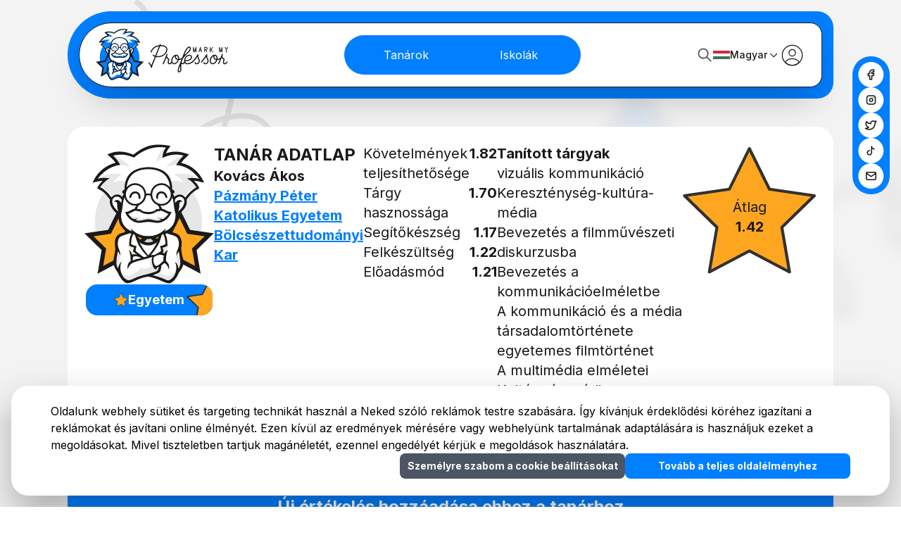

--- FILE ---
content_type: text/html; charset=utf-8
request_url: https://www.markmyprofessor.com/tanar/kovacs-akos-pazmany-peter-katolikus-egyetem-bolcseszettudomanyi-kar-21750
body_size: 123589
content:
<!DOCTYPE html><html lang="hu"><head><meta charSet="utf-8"/><meta name="viewport" content="width=device-width"/><meta http-equiv="Content-Type" content="text/html; charset=utf-8"/><meta name="keywords" content="Iskola, főiskola, foiskola, egyetem, tanár, tanar, professzor, professor, mark, my, professors, értékelés, értékel, értékelő, school, főiskolai, felsőoktatás, lista, legjobb, legszexibb, sexy, buli, ajánló, továbbtanulás, tanulas, tanulás, felsooktatas"/><meta name="subject" content="www.markmyprofessor.com Nézd meg mások hogyan értékelték tanáraidat. Értékeld őket te is!"/><meta name="identifier" content="http://www.markmyprofessor.com"/><meta name="URL" content="http://www.markmyprofessor.com"/><meta name="revisit" content="5 days"/><meta name="revisit-after" content="5 days"/><meta http-equiv="content-language" content="hu"/><meta http-equiv="pragma" content="no-cache"/><meta http-equiv="cache-control" content="no-cache"/><meta http-equiv="imagetoolbar" content="no"/><meta name="mssmarttagspreventparsing" content="true"/><meta name="author" content="Oditech Studio | http://www.oditech.hu"/><meta name="publisher" content="Markmyprofessor Kft."/><meta name="copyright" content="2010. Markmyprofessor Kft –  Minden jog fenntartva! Tilos a website szöveges ill. képi elemeinek engedély nélküli felhasználása és továbbközlése!"/><meta name="abstract" content="A www.markmyprofessor.com oldalon megnézheted mások hogyan értékelték tanáraidat. Értékeld őket te is! Nézd meg a legjobb tanárok és iskolák listáját, melyet a diákok értékelései alapján állítottunk össze. Mondd el a véleményed te is! Főiskolás és egyetemista diákok kihagyhatatlan eszköze ez az oldal."/><meta name="language" content="Hungarian,Magyar,hu"/><meta name="document-type" content="Public"/><meta name="document-rating" content="Safe for Kids"/><meta name="rating" content="General"/><meta name="document-distribution" content="Global"/><meta name="document-state" content="Static"/><meta name="reply-to" content="info@markmyprofessor.com"/><meta name="DC.Title" content="Markmyprofessor.com – Nézd meg mások hogyan értékelték tanáraidat. Értékeld őket te is!"/><meta name="DC.Creator" content="Oditech Studio | http://www.oditech.hu"/><meta name="DC.Subject" content="www.markmyprofessor.com Nézd meg mások hogyan értékelték tanáraidat. Értékeld őket te is!"/><meta name="DC.Publisher" content="Markmyprofessor Kft."/><meta name="DC.Description" content="A www.markmyprofessor.com oldalon megnézheted mások hogyan értékelték tanáraidat. Értékeld őket te is! Nézd meg a legjobb tanárok és iskolák listáját, melyet a diákok értékelései alapján állítottunk össze. Mondd el a véleményed te is!"/><meta name="DC.Contributor" content="Oditech Studio | http://www.oditech.hu"/><meta name="DC.Identifier" content="http://www.markmyprofessor.com"/><meta name="DC.Language" content="hu"/><meta name="DC.Rights" content="2010. Markmyprofessor Kft –  Minden jog fenntartva! Tilos a website szöveges ill. képi elemeinek engedély nélküli felhasználása és továbbközlése!"/><meta property="og:title" content="Markmyprofessor.com – Nézd meg mások hogyan értékelték tanáraidat. Értékeld őket te is!"/><meta property="og:site_name" content="Mark My Professor"/><meta property="og:image" content="http://markmyprofessor.com/images/prof-avatar.jpg"/><meta property="fb:app_id" content="254750497896322"/><link rel="icon" sizes="32x32" href="/icons/favicon-32.ico"/><link rel="icon" sizes="16x16" href="/icons/favicon-16.ico"/><meta name="google-adsense-account" content="ca-pub-6903474893105253"/><meta name="robots" content="index,follow"/><meta property="og:title" content="Mark My Professor"/><title>Kovács Ákos | Mark My Professor</title><meta name="description" content="See how others have rated Kovács Ákos in Pázmány Péter Katolikus Egyetem Bölcsészettudományi Kar. Rate them too! Check out the list of the best teachers and schools, which we compiled based on student reviews. Tell us your opinion too!"/><meta property="og:title" content="Kovács Ákos | Mark My Professor"/><meta property="og:description" content="Nézd meg, mások hogyan értékelték Kovács Ákos oktatót Pázmány Péter Katolikus Egyetem Bölcsészettudományi Kar szakon. Értékeld őket te is! Nézd meg a legjobb tanárok és iskolák listáját, melyet a diákok értékelései alapján állítottunk össze. Mondd el a véleményed te is!"/><meta property="og:rating" content="1.424"/><meta name="next-head-count" content="48"/><link rel="preload" href="/_next/static/media/e4af272ccee01ff0-s.p.woff2" as="font" type="font/woff2" crossorigin="anonymous" data-next-font="size-adjust"/><link rel="preload" href="/_next/static/css/aa11dcfd2f607b54.css" as="style"/><link rel="stylesheet" href="/_next/static/css/aa11dcfd2f607b54.css" data-n-g=""/><noscript data-n-css=""></noscript><script defer="" nomodule="" src="/_next/static/chunks/polyfills-78c92fac7aa8fdd8.js"></script><script src="/_next/static/chunks/webpack-4e0b7ba600a3ef5c.js" defer=""></script><script src="/_next/static/chunks/framework-245afd9b52829640.js" defer=""></script><script src="/_next/static/chunks/main-baf337dc27f49800.js" defer=""></script><script src="/_next/static/chunks/pages/_app-979494cb8c20da19.js" defer=""></script><script src="/_next/static/chunks/75fc9c18-a1d33d2cfa8cc700.js" defer=""></script><script src="/_next/static/chunks/2667-fba979062fcf3227.js" defer=""></script><script src="/_next/static/chunks/5053-0b413dc7609bf7dc.js" defer=""></script><script src="/_next/static/chunks/7635-1db0b3d6846fa2f5.js" defer=""></script><script src="/_next/static/chunks/5395-0f063d822db917f4.js" defer=""></script><script src="/_next/static/chunks/6826-c5daec1d47dc6771.js" defer=""></script><script src="/_next/static/chunks/7518-c6bb64390cf6a677.js" defer=""></script><script src="/_next/static/chunks/2413-88f9ee4acf5839c9.js" defer=""></script><script src="/_next/static/chunks/6288-a97ddea013a97044.js" defer=""></script><script src="/_next/static/chunks/pages/tanar/%5Bid%5D-15f13ae289db5782.js" defer=""></script><script src="/_next/static/6p3LlH2LTNHReZP0nTEKU/_buildManifest.js" defer=""></script><script src="/_next/static/6p3LlH2LTNHReZP0nTEKU/_ssgManifest.js" defer=""></script></head><body><div id="__next"><div class="__className_e8ce0c pt-4 xl:px-24 sm:px-10 px-4 transition-all text-black bg-global bg-black/5 min-h-screen"><div class="flex flex-col max-w-[100rem] mx-auto h-full"><header class="rounded-l-[4rem] rounded-r-3xl p-4 relative bg-primary-blue bg-pattern.svg"><div class="flex items-center justify-between rounded-l-[4rem] rounded-r-3xl px-6 py-2 border border-black shadow-header bg-white"><div class="flex items-center gap-6"><a href="/"><svg viewBox="0 0 187 74" fill="none" xmlns="http://www.w3.org/2000/svg" class="xs:h-[74px] sm:w-[187px] xs:w-[150px] w-[120px] h-[50px]"><g clip-path="url(#clip0_165_7642)"><path d="M100.258 32.1905C101.379 29.3465 100.72 27.4348 99.973 26.3306C98.5622 24.2523 95.5799 23.0646 91.7884 23.0751H91.6432C91.415 23.0751 91.249 22.8615 91.3112 22.6479C91.415 22.2937 91.4772 21.9656 91.5031 21.6635C91.4305 21.601 91.3475 21.5437 91.2542 21.5124C91.166 21.4916 91.0726 21.4916 90.9845 21.4968C90.6681 21.528 90.3569 21.6322 90.1027 21.8249C90.0405 21.8718 89.9783 21.9239 89.9264 21.9812C89.8693 22.2156 89.7915 22.4656 89.6878 22.7261L89.5737 23.0073C89.527 23.1219 89.4233 23.2053 89.2988 23.2157C84.3144 23.7939 81.3165 26.0076 79.6205 27.9088C77.4784 30.3049 76.8975 32.6957 76.8767 32.7999C76.7834 33.2062 77.0323 33.6125 77.4421 33.7115C77.8467 33.8052 78.2512 33.5552 78.3498 33.1437C78.3498 33.1229 78.884 30.9768 80.7979 28.8673C82.6754 26.7889 85.1806 25.4659 88.2667 24.9034C88.526 24.8617 88.7386 25.1169 88.6401 25.3617L83.6557 37.9358C83.5883 38.1077 83.3964 38.191 83.22 38.1285C82.3798 37.816 81.664 37.3993 81.1454 36.8888C80.8653 36.6076 80.4192 36.5503 80.1132 36.7951C79.7502 37.0868 79.7294 37.6129 80.0458 37.9306C80.7045 38.5973 81.6018 39.1338 82.6547 39.5349C82.831 39.5974 82.914 39.8006 82.8466 39.9725L82.7895 40.1183C82.7895 40.1183 82.7844 40.1287 82.7844 40.1391C82.7014 40.3631 82.6184 40.5871 82.5354 40.8163L81.7574 42.8113C81.2906 43.7957 79.6672 47.2908 78.3861 51.0933C78.2927 51.3745 77.9296 51.4058 77.7792 51.161C77.2969 50.3276 76.7004 49.6817 76.1714 49.1191C75.6786 48.5878 75.2533 48.1295 74.9525 47.6086C74.911 47.6138 74.8643 47.6138 74.8228 47.6242C74.5479 47.6659 74.2523 47.7544 74.0708 47.968C73.9152 48.1607 73.8581 48.4159 73.8789 48.666C73.8789 48.692 73.8789 48.7128 73.884 48.7389C74.2419 49.2494 74.662 49.7025 75.0718 50.1453C76.0728 51.2391 77.0427 52.2757 77.2606 54.3488C77.2865 54.5259 77.3021 54.7134 77.3072 54.9061C77.3124 55.0259 77.3487 55.1353 77.4006 55.2343C77.5458 55.4947 77.8311 55.6614 78.1527 55.6249C78.4639 55.5833 78.7232 55.3385 78.801 55.0311C79.1848 53.4633 79.719 51.8069 80.2896 50.2442C81.9337 46.7804 83.4223 42.8321 83.9565 41.3372C84.0395 41.1132 84.1173 40.8892 84.2003 40.6704L84.3455 40.3006C84.4078 40.1496 84.5634 40.0662 84.7242 40.0923C85.5437 40.2381 86.415 40.3162 87.3123 40.3162C88.3704 40.3162 89.4596 40.2121 90.5384 39.9881C95.1338 39.0401 98.6763 36.2013 100.258 32.1905ZM81.7678 42.7904L82.4472 41.0559C82.3279 41.3788 82.1257 41.9049 81.8715 42.5717C81.8715 42.5717 81.8698 42.5751 81.8663 42.5821C81.8456 42.6237 81.8144 42.6967 81.7678 42.7904ZM90.2324 38.4984C88.6142 38.8317 86.9441 38.8786 85.4451 38.6702C85.2273 38.639 85.0976 38.415 85.1754 38.2067L90.4762 24.8356C90.528 24.7158 90.6422 24.6325 90.7718 24.6221C91.109 24.6065 91.4461 24.596 91.7936 24.596H91.8403C95.0456 24.596 97.6182 25.5597 98.723 27.1848C99.5114 28.3516 99.558 29.8465 98.8526 31.6331C96.9491 36.4513 92.6338 38.0035 90.2324 38.4984Z" fill="#1A1A1A"></path><path d="M145.035 36.9254C145.138 36.5034 144.869 36.0711 144.423 35.993C144.106 35.9409 143.795 36.1076 143.634 36.3836C141.824 39.5246 139.163 42.879 137.519 44.8375C137.426 44.8792 137.343 44.9417 137.27 45.0199C134.174 48.4316 129.438 49.3848 127.67 48.515C126.99 48.1816 126.498 47.5149 126.254 46.6242C126.197 46.4106 126.337 46.197 126.555 46.1866C132.581 45.8533 135.553 43.1603 135.818 40.4986C135.994 38.7276 134.905 37.29 133.111 36.9201C130.802 36.4514 127.431 37.2796 125.538 41.1653C124.848 42.5821 124.511 44.0719 124.563 45.4887C124.584 45.9991 124.651 46.4783 124.765 46.9211C123.339 48.6296 122.639 48.7702 122.452 48.7702C121.84 48.7702 121.632 48.5619 121.529 48.4056C121.243 47.9785 121.238 47.1451 121.492 46.046C121.752 45.2074 122.068 44.3063 122.457 43.3166C123.51 40.6601 127.706 36.618 130.771 33.8157C133.012 31.7582 134.879 28.6433 134.117 26.664C133.904 26.1171 133.302 25.2003 131.617 25.2003C129.34 25.2003 126.606 28.6746 124.314 34.4928C123.235 37.2171 122.001 40.2069 121.435 41.5612C121.285 41.5352 121.124 41.5508 120.979 41.6133C119.838 42.1133 118.785 42.4467 117.846 42.6134C117.634 42.6551 117.442 42.478 117.452 42.2592C117.493 41.7123 117.473 41.181 117.4 40.6653C117.151 38.9568 116.306 37.6702 115.025 37.04C112.483 35.7898 109.008 37.665 107.276 41.2226C106.456 42.8947 106.135 44.7021 106.368 46.3064C106.389 46.4367 106.41 46.5669 106.436 46.6971C104.854 48.6764 104.096 48.8327 103.899 48.8327C103.292 48.8327 103.075 48.6087 102.966 48.442C102.307 47.4524 103.012 44.8011 103.609 43.3635C103.764 42.9988 103.604 42.5717 103.246 42.3946C100.735 41.1341 99.7551 39.9256 100.964 36.4566C101.114 36.0399 100.875 35.5815 100.44 35.4669C100.061 35.3679 99.6721 35.5971 99.5321 35.9669C99.3454 36.467 99.0964 37.1545 98.8111 37.9463C97.6182 41.2695 95.6161 46.8221 94.1328 49.1504C93.8942 49.5255 94.0187 50.0255 94.418 50.2339C94.7759 50.4214 95.2168 50.2756 95.4294 49.937C96.5757 48.1243 97.9605 44.6396 99.0964 41.5872C99.1949 41.332 99.5321 41.2851 99.6877 41.5091C100.17 42.2123 100.87 42.7853 101.721 43.2905C101.861 43.3739 101.923 43.5353 101.871 43.6916C101.394 45.1136 100.715 47.7857 101.705 49.2807C102.027 49.7703 102.67 50.3537 103.899 50.3537C104.822 50.3537 105.834 49.7078 107.048 48.3327C107.462 49.0411 108.038 49.588 108.744 49.937C109.283 50.2026 109.864 50.3328 110.476 50.3328C111.306 50.3328 112.182 50.0828 113.049 49.5932C114.454 48.791 115.678 47.4315 116.498 45.7543C116.7 45.3324 116.876 44.9001 117.016 44.4677C117.058 44.3375 117.172 44.249 117.307 44.2333C118.282 44.1344 119.423 43.8635 120.751 43.3478C120.237 44.7594 119.288 47.3274 118.655 48.8275L118.578 49.015C115.689 55.8542 114.843 59.5837 115.844 61.0995C116.166 61.5943 116.69 61.8704 117.312 61.8756H117.328C118.24 61.8756 119.029 61.5422 119.62 60.9172C120.403 60.0837 120.771 58.8024 120.678 57.2137V57.0835C120.512 54.3697 120.398 52.3435 120.611 50.2651C120.637 50.0255 120.891 49.8901 121.109 49.9995C121.451 50.1714 121.887 50.2912 122.452 50.2912C123.334 50.2912 124.293 49.7078 125.434 48.4629C125.834 49.0827 126.363 49.5619 127.006 49.8797C127.633 50.187 128.427 50.3433 129.319 50.3433C131.446 50.3433 134.127 49.4786 136.42 47.8014C136.679 47.8691 136.964 47.7857 137.156 47.5774C137.317 47.4003 140.284 44.1083 142.929 40.3007C143.095 40.0611 143.458 40.1288 143.531 40.4101C143.769 41.3529 144.163 42.1394 144.516 42.8374C145.216 44.2437 145.725 45.2543 145.061 46.9471C144.755 47.7336 144.101 48.7754 141.995 48.7754C141.746 48.7754 141.16 48.7754 140.916 47.7493C140.813 47.3169 140.361 47.0617 139.936 47.2024C139.552 47.3326 139.355 47.7597 139.454 48.1556C139.801 49.5203 140.725 50.2964 141.995 50.2964C144.241 50.2964 145.745 49.3588 146.471 47.5045C147.384 45.1813 146.611 43.6447 145.87 42.155C145.138 40.7017 144.449 39.3214 145.035 36.9254ZM125.331 36.0399C125.46 35.7117 125.59 35.3783 125.72 35.0554C128.131 28.9402 130.569 26.7213 131.617 26.7213C132.514 26.7213 132.659 27.0911 132.706 27.2109C133.085 28.2006 131.99 30.6383 129.75 32.6906C128.256 34.0553 126.975 35.2846 125.88 36.4045C125.621 36.6649 125.191 36.3836 125.331 36.0399ZM115.351 44.6031C115.284 44.7646 115.211 44.9261 115.134 45.0824C114.449 46.4887 113.448 47.6191 112.307 48.2649C111.254 48.864 110.227 48.9733 109.407 48.5723C108.588 48.166 108.043 47.2857 107.867 46.0877C107.68 44.7855 107.95 43.2905 108.635 41.8894C109.299 40.5299 110.268 39.4568 111.295 38.8214C111.42 38.7432 111.57 38.8474 111.55 38.9933C111.358 40.2694 111.695 41.8373 112.825 42.9467C113.339 43.452 114.07 43.9208 115.108 44.1448C115.315 44.1864 115.434 44.4104 115.351 44.6031ZM115.927 42.3686C115.906 42.5613 115.725 42.7071 115.533 42.6707C114.864 42.5457 114.304 42.2748 113.884 41.8581C112.997 40.9882 112.831 39.5558 113.189 38.6807C113.308 38.389 113.474 38.1911 113.609 38.1911H113.629C113.884 38.2224 114.133 38.2901 114.361 38.4047C115.18 38.8057 115.725 39.686 115.901 40.8841C115.969 41.3581 115.979 41.8581 115.927 42.3686ZM118.52 59.8702C118.22 60.1931 117.82 60.3546 117.317 60.3546C117.162 60.3494 117.136 60.3077 117.104 60.2608C116.866 59.8962 116.612 58.5576 118.344 53.7342C118.469 53.3852 118.987 53.4686 118.998 53.8384C119.024 54.8697 119.091 55.9584 119.158 57.1668L119.169 57.3022C119.231 58.4482 119.003 59.3597 118.52 59.8702ZM126.897 41.8321C128.173 39.2172 130.227 38.3213 131.907 38.3213C132.224 38.3213 132.524 38.3526 132.805 38.4151C133.831 38.6234 134.407 39.3631 134.309 40.3475C134.117 42.2904 131.586 44.3792 126.492 44.6709C126.28 44.6813 126.109 44.4938 126.14 44.2854C126.254 43.4676 126.513 42.629 126.897 41.8321Z" fill="#1A1A1A"></path><path d="M157.519 36.9253C157.623 36.5034 157.353 36.071 156.902 35.9929C156.591 35.9408 156.274 36.1075 156.113 36.3836C153.349 41.1965 148.567 46.4991 148.52 46.5512C148.24 46.8637 148.261 47.3429 148.572 47.6294C148.883 47.9107 149.36 47.8846 149.64 47.5773C149.796 47.4002 152.768 44.1082 155.413 40.3006C155.579 40.061 155.942 40.1287 156.015 40.41C156.253 41.3528 156.648 42.1393 157 42.8373C157.701 44.2437 158.209 45.2542 157.545 46.947C157.239 47.7336 156.585 48.7753 154.48 48.7753C154.231 48.7753 153.645 48.7753 153.396 47.7492C153.292 47.3169 152.846 47.0616 152.42 47.2023C152.031 47.3325 151.834 47.7596 151.938 48.1555C152.286 49.5202 153.209 50.2963 154.48 50.2963C156.72 50.2963 158.23 49.3587 158.956 47.5044C159.869 45.1812 159.096 43.6446 158.349 42.1549C157.623 40.7017 156.933 39.3213 157.519 36.9253Z" fill="#1A1A1A"></path><path d="M186.144 46.6085C185.817 46.2959 185.304 46.3324 185.024 46.6814C183.432 48.6764 182.664 48.8326 182.467 48.8326C181.865 48.8326 181.647 48.6086 181.538 48.442C180.88 47.4523 181.585 44.801 182.182 43.3634C182.332 42.9987 182.182 42.5716 181.819 42.3945C179.308 41.134 178.328 39.9255 179.536 36.4565C179.682 36.0398 179.448 35.5814 179.013 35.4668C178.634 35.3678 178.245 35.597 178.105 35.9668C177.913 36.4669 177.669 37.1545 177.384 37.9462C177.01 38.988 176.554 40.2485 176.061 41.5663C175.901 41.5299 175.724 41.5455 175.569 41.6132C174.422 42.1132 173.369 42.4466 172.431 42.6133C172.218 42.655 172.026 42.4779 172.042 42.2591C172.078 41.7122 172.062 41.1809 171.985 40.6652C171.736 38.9567 170.895 37.6701 169.614 37.0399C167.068 35.7897 163.593 37.6649 161.86 41.2225C161.041 42.8946 160.719 44.702 160.953 46.3063C161.202 48.0148 162.047 49.3066 163.328 49.9369C163.867 50.2025 164.454 50.3328 165.06 50.3328C165.89 50.3328 166.772 50.0827 167.633 49.5931C169.039 48.7909 170.263 47.4314 171.082 45.7542C171.284 45.3323 171.461 44.9 171.601 44.4676C171.642 44.3374 171.756 44.2489 171.891 44.2332C172.877 44.1343 174.039 43.8582 175.387 43.3269C174.485 45.6396 173.515 47.8794 172.706 49.1504C172.467 49.5254 172.591 50.0254 172.991 50.2338C173.349 50.4213 173.784 50.2755 174.002 49.9369C175.148 48.1242 176.533 44.6395 177.669 41.5872C177.763 41.3319 178.105 41.285 178.26 41.509C178.743 42.2122 179.443 42.7852 180.294 43.2904C180.434 43.3738 180.496 43.5353 180.444 43.6915C179.967 45.1135 179.287 47.7856 180.278 49.2806C180.6 49.7702 181.243 50.3536 182.467 50.3536C183.535 50.3536 184.713 49.4941 186.186 47.6606C186.435 47.3481 186.429 46.8897 186.144 46.6085ZM169.936 44.6031C169.868 44.7645 169.796 44.926 169.718 45.0823C169.039 46.4887 168.032 47.619 166.891 48.2649C165.838 48.8639 164.811 48.9733 163.992 48.5722C163.172 48.1659 162.628 47.2856 162.452 46.0876C162.265 44.7854 162.535 43.2904 163.219 41.8893C163.883 40.5298 164.853 39.4568 165.88 38.8213C166.004 38.7431 166.155 38.8473 166.134 38.9932C165.942 40.2693 166.279 41.8372 167.41 42.9467C167.923 43.4519 168.66 43.9207 169.692 44.1447C169.9 44.1864 170.019 44.4103 169.936 44.6031ZM170.512 42.3685C170.491 42.5612 170.309 42.7071 170.117 42.6706C169.448 42.5456 168.893 42.2747 168.468 41.858C167.581 40.9881 167.42 39.5557 167.773 38.6806C167.892 38.3889 168.058 38.191 168.193 38.191H168.214C168.473 38.2223 168.717 38.29 168.945 38.4046C169.765 38.8057 170.315 39.6859 170.486 40.884C170.553 41.358 170.563 41.858 170.512 42.3685Z" fill="#1A1A1A"></path><path d="M142.006 26.2632V32.7898C142.006 32.9201 141.954 33.0451 141.86 33.1336C141.767 33.2222 141.643 33.2743 141.513 33.269C141.259 33.2638 141.046 33.0399 141.046 32.7742V29.6541L140.107 32.9201C140.05 33.1232 139.858 33.269 139.646 33.269C139.433 33.269 139.246 33.1284 139.184 32.9201L138.245 29.6541V32.7846C138.245 32.9148 138.193 33.0399 138.1 33.1284C138.007 33.217 137.882 33.269 137.753 33.2638C137.498 33.2586 137.291 33.0346 137.291 32.769V26.2476C137.291 26.2476 137.291 26.2267 137.291 26.2163C137.291 26.2111 137.291 26.2059 137.291 26.2007C137.291 26.1903 137.291 26.1798 137.291 26.1746C137.291 26.1642 137.291 26.159 137.291 26.1538C137.291 26.1486 137.291 26.1434 137.291 26.133C137.291 26.133 137.291 26.1121 137.296 26.1069V26.0965C137.296 26.0861 137.301 26.0757 137.307 26.0653V26.0548C137.307 26.0548 137.322 26.034 137.327 26.0236C137.327 26.0236 137.327 26.0184 137.333 26.0132C137.338 26.0027 137.343 25.9923 137.348 25.9871C137.348 25.9871 137.353 25.9767 137.358 25.9715C137.358 25.9715 137.364 25.9559 137.369 25.9507C137.374 25.9402 137.384 25.935 137.39 25.9246C137.39 25.9246 137.395 25.9194 137.4 25.9142C137.41 25.9038 137.415 25.8986 137.426 25.8882C137.426 25.8882 137.426 25.8882 137.431 25.8829C137.441 25.8777 137.447 25.8673 137.457 25.8621C137.457 25.8621 137.467 25.8569 137.467 25.8517C137.473 25.8517 137.478 25.8413 137.488 25.8413H137.493C137.493 25.8413 137.504 25.8309 137.509 25.8309C137.514 25.8309 137.519 25.8256 137.524 25.8256C137.535 25.8204 137.545 25.8152 137.556 25.81H137.566C137.576 25.81 137.587 25.8048 137.597 25.7996H137.602C137.602 25.7996 137.613 25.7996 137.613 25.7944C137.623 25.7944 137.633 25.7944 137.644 25.7892C137.649 25.7892 137.654 25.7892 137.664 25.7892H137.67C137.67 25.7892 137.685 25.7892 137.69 25.7892C137.701 25.7892 137.711 25.7892 137.722 25.7892C137.722 25.7892 137.727 25.7892 137.732 25.7892H137.737C137.737 25.7892 137.758 25.7892 137.768 25.7892C137.773 25.7892 137.779 25.7892 137.784 25.7892C137.794 25.7892 137.804 25.7892 137.815 25.7892C137.825 25.7892 137.83 25.7892 137.836 25.7892C137.841 25.7892 137.846 25.7892 137.856 25.7892H137.862C137.862 25.7892 137.877 25.7944 137.882 25.7944H137.893C137.903 25.7944 137.913 25.7996 137.924 25.8048H137.934C137.934 25.8048 137.955 25.8204 137.965 25.8256C137.965 25.8256 137.97 25.8256 137.976 25.8309C137.986 25.8361 137.996 25.8413 138.002 25.8465C138.002 25.8465 138.012 25.8517 138.017 25.8569C138.017 25.8569 138.028 25.8673 138.033 25.8725C138.038 25.8777 138.048 25.8829 138.053 25.8934C138.053 25.8934 138.064 25.8986 138.064 25.9038C138.069 25.909 138.079 25.9194 138.085 25.9298C138.085 25.9298 138.085 25.935 138.09 25.9402C138.095 25.9454 138.1 25.9559 138.105 25.9611C138.105 25.9663 138.111 25.9715 138.116 25.9767C138.116 25.9819 138.121 25.9871 138.126 25.9923C138.126 25.9923 138.131 26.008 138.136 26.0184C138.136 26.0184 138.136 26.0288 138.142 26.034C138.147 26.0444 138.152 26.0548 138.157 26.0653V26.0757C138.157 26.0861 138.162 26.0965 138.168 26.1069L139.589 31.0449L141.01 26.1069C141.01 26.1069 141.015 26.0861 141.02 26.0809C141.02 26.0757 141.02 26.0705 141.02 26.0653C141.02 26.0548 141.025 26.0496 141.031 26.0392C141.031 26.0288 141.036 26.0236 141.041 26.0236C141.041 26.0184 141.046 26.0132 141.051 26.008C141.051 26.008 141.062 25.9871 141.062 25.9819C141.062 25.9819 141.067 25.9767 141.067 25.9715C141.067 25.9715 141.077 25.9507 141.082 25.9455V25.935C141.082 25.935 141.103 25.9194 141.114 25.909C141.114 25.909 141.119 25.9038 141.124 25.8986C141.134 25.8882 141.14 25.8829 141.15 25.8777C141.15 25.8777 141.16 25.8673 141.165 25.8621H141.171C141.171 25.8621 141.181 25.8517 141.186 25.8465C141.197 25.8413 141.207 25.8309 141.217 25.8256C141.217 25.8256 141.217 25.8256 141.228 25.8256C141.238 25.8204 141.248 25.8152 141.264 25.81C141.264 25.81 141.264 25.81 141.269 25.81C141.28 25.81 141.29 25.7996 141.3 25.7996C141.3 25.7996 141.305 25.7996 141.311 25.7996C141.321 25.7996 141.326 25.7996 141.337 25.7944H141.342C141.342 25.7944 141.352 25.7944 141.357 25.7892C141.357 25.7892 141.368 25.7892 141.373 25.7892H141.378C141.378 25.7892 141.394 25.7892 141.404 25.7892C141.404 25.7892 141.414 25.7892 141.42 25.7892C141.43 25.7892 141.44 25.7892 141.451 25.7892H141.456C141.456 25.7892 141.466 25.7892 141.471 25.7892C141.482 25.7892 141.492 25.7892 141.503 25.7892C141.508 25.7892 141.513 25.7892 141.523 25.7892H141.534C141.534 25.7892 141.544 25.7892 141.554 25.7892C141.565 25.7892 141.575 25.7892 141.586 25.7944C141.586 25.7944 141.596 25.7944 141.601 25.7944H141.606C141.606 25.7944 141.627 25.8048 141.632 25.8048C141.637 25.8048 141.643 25.8048 141.648 25.8048C141.658 25.8048 141.663 25.81 141.674 25.8152H141.679C141.679 25.8152 141.689 25.8204 141.694 25.8256C141.7 25.8256 141.705 25.8309 141.71 25.8361H141.715C141.715 25.8361 141.726 25.8465 141.736 25.8517C141.736 25.8517 141.746 25.8569 141.746 25.8621C141.757 25.8673 141.767 25.8777 141.772 25.8829H141.777C141.777 25.8829 141.793 25.9038 141.803 25.9142V25.9246C141.803 25.9246 141.829 25.9402 141.835 25.9507C141.835 25.9507 141.84 25.9611 141.845 25.9663C141.845 25.9663 141.85 25.9819 141.855 25.9871C141.855 25.9975 141.866 26.0027 141.871 26.0132C141.871 26.0184 141.876 26.0236 141.881 26.0288C141.886 26.0392 141.892 26.0496 141.897 26.06C141.897 26.06 141.897 26.0653 141.897 26.0705C141.897 26.0809 141.902 26.0913 141.907 26.0965C141.907 26.1069 141.907 26.1069 141.912 26.1121C141.912 26.1173 141.912 26.1278 141.912 26.133C141.912 26.133 141.912 26.1538 141.912 26.159C141.912 26.159 141.912 26.1694 141.912 26.1746C141.912 26.1903 141.912 26.1955 141.912 26.2059C141.912 26.2059 141.912 26.2163 141.912 26.2215C141.912 26.2215 141.912 26.2424 141.912 26.2528L142.006 26.2632Z" fill="#1A1A1A"></path><path d="M149.651 33.2374C149.599 33.2582 149.542 33.2686 149.485 33.2686C149.272 33.2686 149.086 33.128 149.023 32.9196L148.499 31.107C148.489 31.0757 148.463 31.0549 148.432 31.0549H146.777C146.746 31.0549 146.715 31.0757 146.71 31.107L146.186 32.9196C146.15 33.0447 146.067 33.1488 145.953 33.2113C145.88 33.2478 145.808 33.2686 145.73 33.2686C145.683 33.2686 145.631 33.2634 145.585 33.2478C145.341 33.1697 145.201 32.8988 145.278 32.6436L147.151 26.1326C147.208 25.9294 147.4 25.7836 147.612 25.7836C147.825 25.7836 148.012 25.9242 148.074 26.1326L149.952 32.6488C150.024 32.8988 149.895 33.1593 149.661 33.2478L149.651 33.2374ZM148.183 30.0027L147.675 28.2317C147.659 28.1848 147.623 28.1796 147.607 28.1796C147.592 28.1796 147.55 28.1796 147.54 28.2317L147.032 30.0027C147.021 30.034 147.032 30.0548 147.042 30.0652C147.052 30.0756 147.068 30.0965 147.099 30.0965H148.121C148.152 30.0965 148.173 30.0756 148.178 30.0652C148.183 30.0548 148.199 30.034 148.188 30.0027H148.183Z" fill="#1A1A1A"></path><path d="M157.337 32.5655C157.452 32.7999 157.369 33.076 157.151 33.201C157.078 33.2426 156.995 33.2635 156.912 33.2635C156.731 33.2635 156.559 33.1593 156.482 32.9926L155.06 30.0392C155.06 30.0392 155.024 29.9975 154.998 29.9975H154.241C154.2 29.9975 154.168 30.0288 154.168 30.0705V32.779C154.168 32.9093 154.117 33.0343 154.023 33.1228C153.93 33.2114 153.805 33.2635 153.676 33.2583C153.422 33.253 153.209 33.0291 153.209 32.7634V26.2524C153.209 25.9868 153.422 25.7732 153.686 25.7732H155.781C156.943 25.7732 157.924 26.742 157.924 27.8828C157.924 28.9089 157.192 29.784 156.191 29.9663C156.16 29.9663 156.15 29.9923 156.139 30.0027C156.129 30.0236 156.129 30.0444 156.139 30.0653L157.337 32.5603V32.5655ZM156.964 27.8567C156.943 27.2421 156.419 26.742 155.792 26.742H154.236C154.194 26.742 154.163 26.7733 154.163 26.815V28.9714C154.163 29.0131 154.194 29.0443 154.236 29.0443H155.818C156.129 29.0443 156.419 28.9193 156.637 28.6953C156.855 28.4714 156.969 28.1745 156.959 27.8567H156.964Z" fill="#1A1A1A"></path><path d="M165.828 32.8468C165.812 32.977 165.75 33.0864 165.646 33.1697C165.563 33.2375 165.46 33.2739 165.351 33.2739C165.2 33.2739 165.066 33.2062 164.972 33.0916L162.675 30.1538C162.675 30.1538 162.633 30.1278 162.623 30.1278C162.612 30.1278 162.586 30.1278 162.566 30.1538L162.088 30.6955C162.088 30.6955 162.068 30.7268 162.068 30.7424V32.7947C162.068 32.9249 162.016 33.0499 161.922 33.1385C161.829 33.227 161.705 33.2791 161.575 33.2739C161.321 33.2687 161.108 33.0447 161.108 32.7791V26.2681C161.108 26.1378 161.16 26.0128 161.253 25.9243C161.347 25.8357 161.471 25.7836 161.601 25.7888C161.855 25.7941 162.062 26.018 162.062 26.2837V29.0756C162.062 29.1225 162.094 29.1381 162.109 29.1433C162.125 29.1485 162.161 29.1589 162.187 29.1225L164.983 25.9503C165.071 25.8514 165.19 25.7941 165.32 25.7888C165.449 25.7836 165.574 25.8305 165.667 25.9191C165.854 26.0962 165.864 26.3983 165.688 26.6014L163.297 29.3152C163.297 29.3152 163.271 29.3777 163.297 29.409L165.719 32.503C165.797 32.602 165.833 32.7322 165.818 32.8572L165.828 32.8468Z" fill="#1A1A1A"></path><path d="M179.075 26.2628V32.7895C179.075 32.9197 179.023 33.0447 178.93 33.1332C178.836 33.2218 178.712 33.2739 178.582 33.2687C178.328 33.2635 178.115 33.0395 178.115 32.7738V29.6538L177.176 32.9197C177.119 33.1228 176.927 33.2687 176.715 33.2687C176.502 33.2687 176.315 33.128 176.253 32.9197L175.314 29.6538V32.7843C175.314 32.9145 175.263 33.0395 175.169 33.128C175.076 33.2166 174.951 33.2687 174.822 33.2635C174.568 33.2583 174.36 33.0343 174.36 32.7686V26.2472C174.36 26.2472 174.36 26.2264 174.36 26.2159C174.36 26.2107 174.36 26.2055 174.36 26.2003C174.36 26.1899 174.36 26.1795 174.36 26.1743C174.36 26.1639 174.36 26.1586 174.36 26.1534C174.36 26.1482 174.36 26.143 174.36 26.1326C174.36 26.1326 174.36 26.1118 174.365 26.1066V26.0961C174.365 26.0857 174.37 26.0753 174.376 26.0649V26.0545C174.376 26.0545 174.391 26.0336 174.396 26.0232C174.396 26.0232 174.396 26.018 174.402 26.0128C174.407 26.0024 174.412 25.992 174.417 25.9868C174.417 25.9868 174.422 25.9763 174.428 25.9711C174.428 25.9711 174.433 25.9555 174.438 25.9503C174.443 25.9399 174.453 25.9347 174.459 25.9242C174.459 25.9242 174.464 25.919 174.469 25.9138C174.479 25.9034 174.485 25.8982 174.495 25.8878C174.495 25.8878 174.495 25.8878 174.5 25.8826C174.511 25.8774 174.516 25.867 174.526 25.8617C174.526 25.8617 174.536 25.8565 174.536 25.8513C174.542 25.8513 174.547 25.8409 174.557 25.8409H174.562C174.562 25.8409 174.573 25.8305 174.578 25.8305C174.583 25.8305 174.588 25.8253 174.593 25.8253C174.604 25.8201 174.614 25.8149 174.625 25.8097H174.635C174.645 25.8097 174.656 25.8044 174.666 25.7992H174.671C174.671 25.7992 174.682 25.7992 174.682 25.794C174.692 25.794 174.702 25.794 174.713 25.7888C174.718 25.7888 174.723 25.7888 174.734 25.7888H174.739C174.739 25.7888 174.754 25.7888 174.759 25.7888C174.77 25.7888 174.78 25.7888 174.791 25.7888C174.791 25.7888 174.796 25.7888 174.801 25.7888H174.806C174.806 25.7888 174.827 25.7888 174.837 25.7888C174.842 25.7888 174.848 25.7888 174.853 25.7888C174.863 25.7888 174.874 25.7888 174.884 25.7888C174.894 25.7888 174.9 25.7888 174.905 25.7888C174.91 25.7888 174.915 25.7888 174.925 25.7888H174.931C174.931 25.7888 174.946 25.794 174.951 25.794H174.962C174.972 25.794 174.983 25.7992 174.993 25.8044H175.003C175.003 25.8044 175.024 25.8201 175.034 25.8253C175.034 25.8253 175.04 25.8253 175.045 25.8305C175.055 25.8357 175.065 25.8409 175.071 25.8461C175.071 25.8461 175.081 25.8513 175.086 25.8565C175.086 25.8565 175.097 25.867 175.102 25.8722C175.107 25.8774 175.117 25.8826 175.123 25.893C175.123 25.893 175.133 25.8982 175.133 25.9034C175.138 25.9086 175.148 25.919 175.154 25.9295C175.154 25.9295 175.154 25.9347 175.159 25.9399C175.164 25.9451 175.169 25.9555 175.174 25.9607C175.174 25.9659 175.18 25.9711 175.185 25.9763C175.185 25.9815 175.19 25.9868 175.195 25.992C175.195 25.992 175.2 26.0076 175.206 26.018C175.206 26.018 175.206 26.0284 175.211 26.0336C175.216 26.0441 175.221 26.0545 175.226 26.0649V26.0753C175.226 26.0857 175.231 26.0961 175.237 26.1066L176.658 31.0445L178.079 26.1066C178.079 26.1066 178.084 26.0857 178.089 26.0805C178.089 26.0753 178.089 26.0701 178.089 26.0649C178.089 26.0545 178.095 26.0493 178.1 26.0388C178.1 26.0284 178.105 26.0232 178.11 26.0232C178.11 26.018 178.115 26.0128 178.12 26.0076C178.12 26.0076 178.131 25.9868 178.131 25.9815C178.131 25.9815 178.136 25.9763 178.136 25.9711C178.136 25.9711 178.146 25.9503 178.152 25.9451V25.9347C178.152 25.9347 178.172 25.919 178.183 25.9086C178.183 25.9086 178.188 25.9034 178.193 25.8982C178.203 25.8878 178.209 25.8826 178.219 25.8774C178.219 25.8774 178.229 25.867 178.235 25.8617H178.24C178.24 25.8617 178.25 25.8513 178.255 25.8461C178.266 25.8409 178.276 25.8305 178.286 25.8253C178.286 25.8253 178.286 25.8253 178.297 25.8253C178.307 25.8201 178.318 25.8149 178.333 25.8097C178.333 25.8097 178.333 25.8097 178.338 25.8097C178.349 25.8097 178.359 25.7992 178.369 25.7992C178.369 25.7992 178.375 25.7992 178.38 25.7992C178.39 25.7992 178.395 25.7992 178.406 25.794H178.411C178.411 25.794 178.421 25.794 178.426 25.7888C178.426 25.7888 178.437 25.7888 178.442 25.7888H178.447C178.447 25.7888 178.463 25.7888 178.473 25.7888C178.473 25.7888 178.484 25.7888 178.489 25.7888C178.499 25.7888 178.509 25.7888 178.52 25.7888H178.525C178.525 25.7888 178.535 25.7888 178.541 25.7888C178.551 25.7888 178.561 25.7888 178.572 25.7888C178.577 25.7888 178.582 25.7888 178.592 25.7888H178.603C178.603 25.7888 178.613 25.7888 178.624 25.7888C178.634 25.7888 178.644 25.7888 178.655 25.794C178.655 25.794 178.665 25.794 178.67 25.794H178.675C178.675 25.794 178.696 25.8044 178.701 25.8044C178.707 25.8044 178.712 25.8044 178.717 25.8044C178.727 25.8044 178.732 25.8097 178.743 25.8149H178.748C178.748 25.8149 178.758 25.8201 178.764 25.8253C178.769 25.8253 178.774 25.8305 178.779 25.8357H178.784C178.784 25.8357 178.795 25.8461 178.805 25.8513C178.805 25.8513 178.815 25.8565 178.815 25.8617C178.826 25.867 178.836 25.8774 178.841 25.8826H178.847C178.847 25.8826 178.862 25.9034 178.872 25.9138V25.9242C178.872 25.9242 178.898 25.9399 178.904 25.9503C178.904 25.9503 178.909 25.9607 178.914 25.9659C178.914 25.9659 178.919 25.9815 178.924 25.9868C178.924 25.9972 178.935 26.0024 178.94 26.0128C178.94 26.018 178.945 26.0232 178.95 26.0284C178.955 26.0388 178.961 26.0493 178.966 26.0597C178.966 26.0597 178.966 26.0649 178.966 26.0701C178.966 26.0805 178.971 26.0909 178.976 26.0961C178.976 26.1066 178.976 26.1066 178.981 26.1118C178.981 26.117 178.981 26.1274 178.981 26.1326C178.981 26.1326 178.981 26.1534 178.981 26.1586C178.981 26.1586 178.981 26.1691 178.981 26.1743C178.981 26.1899 178.981 26.1951 178.981 26.2055C178.981 26.2055 178.981 26.2159 178.981 26.2212C178.981 26.2212 178.981 26.242 178.981 26.2524L179.075 26.2628Z" fill="#1A1A1A"></path><path d="M186.933 26.5077L185.133 29.633C185.133 29.633 185.122 29.6538 185.122 29.6694V32.2322C185.122 32.2738 185.154 32.3051 185.195 32.3051H185.288C185.418 32.3051 185.543 32.3572 185.631 32.4509C185.724 32.5447 185.771 32.6697 185.766 32.7999C185.755 33.0552 185.537 33.2635 185.273 33.2635H183.997C183.867 33.2635 183.743 33.2114 183.655 33.1177C183.566 33.0239 183.515 32.8989 183.52 32.7687C183.53 32.5134 183.748 32.2999 184.013 32.2999H184.09C184.132 32.2999 184.163 32.2686 184.163 32.227V29.6642C184.163 29.6642 184.163 29.6382 184.153 29.6278L182.348 26.4921C182.28 26.3775 182.265 26.2472 182.301 26.1222C182.337 25.9972 182.42 25.893 182.534 25.8305C182.763 25.7107 183.053 25.7941 183.183 26.0285L184.578 28.4506C184.599 28.4818 184.63 28.487 184.64 28.487C184.65 28.487 184.682 28.487 184.702 28.4506L186.103 26.0128C186.17 25.893 186.289 25.8097 186.424 25.7837C186.559 25.7576 186.699 25.7837 186.808 25.8722C187 26.0181 187.047 26.2889 186.927 26.5025L186.933 26.5077Z" fill="#1A1A1A"></path><path fill-rule="evenodd" clip-rule="evenodd" d="M32.8887 12.3397C48.4487 12.3397 61.0626 25.0076 61.0626 40.634C61.0626 56.2604 48.4487 68.9283 32.8887 68.9283C17.3287 68.9283 4.71472 56.2604 4.71472 40.634C4.71472 25.0076 17.3287 12.3397 32.8887 12.3397Z" fill="#007FFF"></path><path fill-rule="evenodd" clip-rule="evenodd" d="M49.2682 36.0554L54.0918 45.874L64.88 47.4471L57.0741 55.0832L58.9154 65.8759L49.2682 60.7817L39.621 65.8759L41.4622 55.0832L33.6615 47.4471L44.4446 45.874L49.2682 36.0554Z" fill="#007FFF"></path><path fill-rule="evenodd" clip-rule="evenodd" d="M17.282 36.0554L22.1056 45.874L32.8887 47.4471L25.088 55.0832L26.9292 65.8759L17.282 60.7817L7.63483 65.8759L9.4761 55.0832L1.67017 47.4471L12.4584 45.874L17.282 36.0554Z" fill="#007FFF"></path><path fill-rule="evenodd" clip-rule="evenodd" d="M27.1834 48.0618C27.1834 48.0618 32.6761 50.9735 38.4021 47.9836L38.7652 48.6608C38.7652 48.6608 37.2818 51.9736 32.8213 51.9684C28.3608 51.9632 26.8618 48.192 26.8618 48.192L27.1834 48.0566V48.0618Z" fill="#007FFF"></path><path d="M49.2682 36.0554L54.0918 45.874L64.88 47.4471L57.0741 55.0832L58.9154 65.8759L49.2682 60.7817L39.621 65.8759L41.4622 55.0832L33.6615 47.4471L44.4446 45.874L49.2682 36.0554Z" stroke="#1A1A1A" stroke-width="2.23506" stroke-miterlimit="10"></path><path d="M17.282 36.0554L22.1056 45.874L32.8887 47.4471L25.088 55.0832L26.9292 65.8759L17.282 60.7817L7.63483 65.8759L9.4761 55.0832L1.67017 47.4471L12.4584 45.874L17.282 36.0554Z" stroke="#1A1A1A" stroke-width="2.23506" stroke-miterlimit="10"></path><path fill-rule="evenodd" clip-rule="evenodd" d="M21.364 22.5073L21.4106 22.2833C22.116 16.1213 25.9179 12.9856 32.8265 12.8866C39.7299 12.9856 43.5318 16.1213 44.2372 22.2833L44.2838 22.5073C43.2206 21.153 41.5868 20.2883 39.7559 20.2883C36.6439 20.2883 34.1024 22.7833 33.9572 25.919C33.2985 25.544 32.3493 25.544 31.6906 25.919C31.5454 22.7833 29.0039 20.2883 25.8919 20.2883C24.061 20.2883 22.4272 21.153 21.3588 22.5073M33.9883 26.94C33.3088 26.4295 32.3286 26.4295 31.6491 26.94C31.3898 29.0704 30.0205 30.8518 28.1481 31.6592C27.033 32.6124 26.7322 33.701 27.2819 34.024C27.8473 33.925 28.3089 33.899 28.6668 33.9615C29.6315 35.92 36.0059 35.92 36.9654 33.9615C37.3233 33.9042 37.7849 33.925 38.3503 34.024C38.9001 33.701 38.5992 32.6124 37.4841 31.6592C35.6117 30.8518 34.2424 29.0704 33.9831 26.94M45.456 28.013L45.3782 27.6484C44.7506 30.2215 42.4633 32.128 39.7455 32.128C39.4758 32.128 39.2113 32.1071 38.9468 32.0707C39.7196 32.8832 40.1086 33.4666 39.9737 33.7844C41.2963 33.6281 43.1998 35.8158 45.0152 35.2741C44.7506 36.5607 43.8845 37.8889 42.4166 39.2588C38.288 42.4102 36.2756 40.6496 32.8161 40.66C29.3566 40.6496 27.3442 42.4154 23.2156 39.2588C21.7478 37.8889 20.8816 36.5607 20.6171 35.2741C22.4324 35.8158 24.3359 33.6281 25.6585 33.7844C25.5237 33.4614 25.9127 32.878 26.6855 32.0707C26.4261 32.1071 26.1616 32.128 25.8867 32.128C23.1689 32.128 20.8868 30.2215 20.254 27.6484L20.1762 28.013C19.2945 29.9246 19.4864 33.4145 18.4387 36.5971C18.2935 41.1809 20.3007 44.2489 24.4604 45.7907C23.9677 45.1969 23.7343 44.6447 23.7498 44.1291C27.977 49.5566 37.6501 49.5566 41.8824 44.1291C41.9032 44.6447 41.6646 45.1969 41.1718 45.7907C45.3315 44.2437 47.3388 41.1809 47.1936 36.5971C46.1458 33.4145 46.3429 29.9194 45.456 28.013ZM18.6773 30.7112C18.6876 29.9246 18.7654 29.3985 18.9055 29.1225C16.7841 24.7939 9.61616 28.8985 17.3443 35.4668C16.8671 34.748 16.5767 33.6958 16.4626 32.3051C16.6648 30.4247 16.0995 29.6954 14.7613 30.1069C15.6171 28.7266 17.3599 28.6433 18.6773 30.7164M24.6367 58.995C24.7094 59.693 24.6782 60.3806 24.5434 61.0525C26.2291 60.3545 27.7643 59.9274 29.1595 59.7711C27.588 58.7085 26.0786 58.4481 24.6367 58.995ZM35.6792 59.2763C35.2331 61.3182 35.591 62.86 36.7528 63.8965C38.7341 63.5111 39.3358 62.3287 40.8347 61.3025C40.7828 60.0264 40.8814 59.0679 41.1355 58.4377C39.5484 57.547 37.7331 57.8282 35.6843 59.2763M46.7319 29.1277C46.872 29.4037 46.9498 29.935 46.9601 30.7164C48.2724 28.6433 50.0203 28.7266 50.8761 30.1069C49.5379 29.6954 48.9726 30.4247 49.1749 32.3051C49.0607 33.6958 48.7651 34.748 48.2931 35.4668C56.0264 28.9037 48.8585 24.7939 46.7319 29.1225" fill="white"></path><path fill-rule="evenodd" clip-rule="evenodd" d="M32.8265 58.245C30.6066 55.7343 28.9261 53.1716 28.0081 50.9683C30.285 53.7133 35.3679 53.7133 37.6449 50.9683C36.7217 53.1716 35.0464 55.7343 32.8265 58.245Z" fill="white"></path><path fill-rule="evenodd" clip-rule="evenodd" d="M30.7933 26.2055C30.7933 28.9714 28.5993 31.2112 25.8971 31.2112C23.1948 31.2112 21.0009 28.9714 21.0009 26.2055C21.0009 23.4396 23.1948 21.1998 25.8971 21.1998C28.5993 21.1998 30.7933 23.4396 30.7933 26.2055ZM39.7558 21.1998C37.0536 21.1998 34.8596 23.4396 34.8596 26.2055C34.8596 28.9714 37.0536 31.2112 39.7558 31.2112C42.4581 31.2112 44.652 28.9714 44.652 26.2055C44.652 23.4396 42.4581 21.1998 39.7558 21.1998Z" fill="white"></path><path fill-rule="evenodd" clip-rule="evenodd" d="M40.508 39.1806C39.7818 39.139 39.1179 38.9983 38.5059 38.7535C38.8845 39.1858 39.2683 39.488 39.6573 39.6703C36.4624 40.6391 35.1761 39.2067 32.8317 39.2692C30.4873 39.2067 29.1958 40.6339 26.0009 39.6703C26.3899 39.488 26.7737 39.1806 27.1523 38.7535C26.5455 38.9983 25.8764 39.139 25.1502 39.1806C24.1025 38.6962 23.1171 37.7638 22.1887 36.3783C23.6202 36.1179 24.948 34.7479 26.5506 34.7323C26.9137 35.0396 27.4635 35.1386 28.2052 35.0344C30.8089 37.0815 34.8493 37.0815 37.453 35.0344C38.1947 35.1438 38.7445 35.0396 39.1076 34.7323C40.7102 34.7427 42.038 36.1179 43.4695 36.3783C42.5411 37.7638 41.5557 38.6962 40.508 39.1806ZM30.4718 59.271C31.7269 58.9273 32.3545 58.7554 32.3545 58.7554C29.0195 55.5363 26.8618 51.8016 25.8816 47.5616C25.2332 47.098 24.9065 46.8636 24.9065 46.8636C24.0818 48.7857 23.7187 50.6244 23.8173 52.385C24.8702 52.9632 25.7986 53.3278 26.6077 53.4788C26.2965 54.3435 26.1201 55.1613 26.0735 55.9322C29.0091 58.1563 30.4769 59.271 30.4769 59.271M38.3918 64.2246C37.7798 64.5215 37.4686 64.6674 37.4686 64.6674C36.4779 68.0479 33.7394 61.589 35.0257 59.0523C26.7374 61.8442 23.1586 61.0524 22.0123 65.6987C21.7633 63.5735 22.2872 62.0838 23.5891 61.2348C23.6357 58.7397 23.2882 56.7552 22.5465 55.2863C23.4127 55.9999 24.0195 56.8906 24.3671 57.9584C25.3214 57.724 26.2861 57.7032 27.2664 57.8959C26.0527 57.1458 25.2695 56.5625 24.922 56.1562C25.088 55.1509 25.2955 54.4633 25.5496 54.0831C24.5071 53.9424 23.6098 53.6247 22.8733 53.1351C22.8214 50.1296 23.226 48.0565 24.087 46.9157C23.6461 46.7647 23.3038 46.6136 23.0652 46.4574C19.7042 48.2596 16.8827 47.1605 16.7634 52.187C16.8516 55.2134 18.3453 55.7395 18.0238 58.323C17.7385 57.3594 17.3339 56.6198 16.7945 56.1093C16.4055 59.3492 15.0674 62.5161 17.0331 65.2351C17.1213 63.8704 17.6607 62.7297 18.6565 61.8025C17.1213 65.8967 19.1545 70.6367 22.2976 71.3763C25.4044 71.0325 25.0413 69.6991 32.8421 68.0531C36.6076 66.7405 38.3451 67.0374 38.4022 64.2246M40.7725 46.8689C40.6532 46.9522 40.4457 47.1032 39.7974 47.5668C39.0349 51.8068 36.7891 55.0259 34.0454 58.2709C34.0454 58.2709 35.3161 57.7761 35.8348 58.1199C36.6698 57.849 38.0028 57.099 39.6055 55.9374C39.5588 55.1665 39.3825 54.3487 39.0713 53.484C39.8752 53.3382 40.8036 52.9736 41.8617 52.3902C41.9602 50.6296 41.5972 48.7909 40.7725 46.8689ZM53.1323 17.8453C54.7661 17.3817 56.9445 17.4286 59.6519 17.9703C56.1043 13.4283 52.0638 11.0114 47.5203 10.7249C48.4695 8.92263 49.761 7.27665 51.3948 5.78692C47.9093 4.70349 44.1905 5.10457 40.2434 6.99016C40.4042 4.61494 41.0474 2.80227 42.1625 1.54695C36.2445 0.567693 30.617 2.31785 25.2747 6.79744C21.5248 5.12541 17.863 4.78683 14.279 5.78692C15.503 6.71409 16.7738 8.32883 18.0912 10.6259C13.6566 11.1416 9.67323 13.5689 6.15149 17.9026C8.0135 17.4078 10.1452 17.3453 12.5466 17.7099C10.8765 18.4912 9.18569 20.0278 7.47409 22.3301C9.39315 23.2573 11.3796 25.0543 13.4284 27.7265C15.4252 25.7679 17.3599 25.7054 19.2426 27.5389C19.3049 27.0076 19.5383 26.4086 19.9532 25.7367C18.3972 25.5804 19.4138 23.4761 20.3163 23.7417C20.2437 16.1056 24.4189 12.1156 32.8473 11.7823C41.2756 12.0792 45.4664 16.0327 45.4094 23.648C46.5037 23.6115 47.3492 25.4867 45.7257 25.7211C46.0058 26.07 46.2755 26.6534 46.5452 27.4608C48.6769 25.7263 50.6012 25.8513 52.3128 27.841C53.9518 25.5492 55.9072 23.7209 58.1737 22.3666C56.4933 19.9809 54.8128 18.4704 53.1323 17.8401M47.707 58.3803C47.3855 55.7968 48.8792 55.2655 48.9674 52.2391C48.8481 47.2178 46.0266 48.3117 42.6656 46.5147C42.4218 46.6709 42.0795 46.8272 41.6438 46.973C42.5048 48.1138 42.9094 50.1869 42.8575 53.1924C42.1158 53.6872 41.2237 53.9997 40.1812 54.1404C40.4353 54.5206 40.648 55.2082 40.8088 56.2135C40.6428 56.401 40.4872 56.6145 40.0048 56.9219C40.6687 56.9844 40.9125 57.1146 41.3897 57.3594C41.7372 56.2916 42.3129 56.0572 43.1791 55.3436C42.4374 56.8125 42.0899 58.797 42.1366 61.2921C43.4384 62.1411 43.9623 63.6256 43.7133 65.7508C43.1946 63.3547 41.7683 62.5682 41.3067 62.2401C40.7569 62.5161 40.4976 63.0318 39.6988 63.5214C39.1024 67.3134 39.5795 66.9332 35.1709 68.7355C42.2144 70.5064 41.1148 71.1003 43.4384 71.4284C46.5815 70.694 48.6095 65.9539 47.0795 61.8546C48.0753 62.7818 48.6147 63.9225 48.7029 65.2872C50.6634 62.5682 49.3253 59.396 48.9415 56.1562C48.4072 56.6718 47.9975 57.4063 47.7122 58.3699" fill="white"></path><path fill-rule="evenodd" clip-rule="evenodd" d="M6.13595 17.9028C9.91702 15.4442 14.3153 14.6993 19.3256 15.6682C17.0694 16.7516 15.389 18.2049 14.2842 20.0332C17.0176 18.7518 19.3775 18.7049 21.3744 19.8925C20.1244 25.4712 19.4968 28.2631 19.4968 28.2631C17.697 26.8098 15.8454 26.4713 13.9522 27.2474C12.194 24.7419 10.0259 23.1064 7.45854 22.3407C9.33093 19.3873 10.1608 18.0382 9.95333 18.2986C6.82577 18.4028 5.2594 18.4549 5.2594 18.4549C7.94609 13.7618 11.696 10.9646 16.5093 10.0687C13.9678 6.92778 12.6971 5.35472 12.6971 5.35472C12.6971 5.35472 13.2209 5.50057 14.2686 5.78705C17.7333 6.80798 20.8609 8.85505 23.6461 11.9335C21.9397 11.2146 20.0829 10.7771 18.0808 10.626C13.0446 11.0584 9.06122 13.4805 6.14113 17.9028M55.6893 18.2934C58.8169 18.3976 60.3833 18.4497 60.3833 18.4497C57.6966 13.7565 53.9466 10.9594 49.1334 10.0635C51.6749 6.92258 52.9456 5.34951 52.9456 5.34951C52.9456 5.34951 52.4217 5.49536 51.374 5.78185C47.9093 6.80277 44.7818 8.84984 41.9965 11.9282C43.703 11.2094 45.5598 10.7719 47.5618 10.6208C52.5981 11.0532 56.5814 13.4753 59.5015 17.8975C55.7205 15.439 51.3222 14.6941 46.3118 15.663C48.568 16.7464 50.2485 18.1997 51.3533 20.028C48.6199 18.7466 46.26 18.6997 44.2631 19.8873C45.5131 25.466 46.1355 28.2579 46.1355 28.2579C47.9405 26.8046 49.7869 26.466 51.68 27.2422C53.4435 24.7367 55.6064 23.1012 58.1738 22.3355C56.3014 19.3821 55.4715 18.033 55.679 18.2934M42.147 1.54708C39.1076 3.13056 37.4375 5.6933 37.1263 9.23529C37.9873 8.34979 39.0194 7.59972 40.2227 6.98508C41.815 4.22962 42.453 2.41695 42.1418 1.54187" fill="#007FFF"></path><path fill-rule="evenodd" clip-rule="evenodd" d="M47.93 67.9438C46.8201 72.4495 42.4736 72.913 34.8855 69.3346C33.4851 68.3241 29.9582 69.0221 24.2996 71.4233C21.4469 73.1474 19.0714 71.5431 17.1783 66.6156C14.7094 64.1206 14.3827 60.4067 16.2032 55.4791C16.1669 54.2603 16.7841 54.8905 18.0548 57.3804C18.5994 58.9013 17.6969 60.1202 17.5206 61.9433C18.2467 61.3599 18.8484 61.089 19.3255 61.1307C19.0662 61.3391 18.8432 61.563 18.6513 61.8079C17.8785 63.1361 17.7073 64.3133 18.1482 65.329C20.4459 70.8451 23.7083 70.0951 30.1968 63.9383C30.202 64.4643 30.0931 65.0842 29.8648 65.803C31.6439 65.0061 33.0806 64.6206 34.1646 64.6467C33.6874 62.6933 33.9519 60.8755 34.9582 59.193C34.7662 61.7818 35.3368 63.4903 36.6594 64.3237C36.649 64.3289 36.649 64.3341 36.6698 64.3289C36.6698 64.3289 36.6646 64.3289 36.6594 64.3237C36.7424 64.282 37.5204 64.0268 38.9986 63.5684C38.9986 63.5684 38.8637 64.7508 38.5992 67.1156C42.2247 69.72 45.3574 70.3659 47.5514 65.4644C48.2412 65.0373 48.0856 63.8445 47.0898 61.8912C46.9342 61.5474 46.7267 61.2974 46.4674 61.1463C47.1157 61.162 47.681 61.4328 48.1686 61.9589C48.0182 60.0264 46.9342 58.5159 47.6603 57.2345C47.6603 57.2345 48.2205 56.6251 49.3512 55.4114C51.0887 59.4326 50.6167 63.6101 47.9352 67.9386M44.2941 46.3585C42.707 45.9001 40.9384 46.27 38.9934 47.4732C38.9156 48.4004 38.8741 48.8639 38.8741 48.8639C39.7454 48.9004 40.7102 48.6868 41.7579 48.2337C42.7745 51.5309 42.5825 53.2289 41.1925 53.3279C39.8855 53.4164 39.4394 53.9738 39.8544 55.0051C40.0411 56.2657 39.7921 56.9949 39.0971 57.2033C40.8606 58.0731 41.846 57.9273 42.0587 56.7605C42.2143 56.573 42.1469 55.9584 41.8512 54.9114C42.7278 54.578 43.2724 54.2082 43.4902 53.8019C43.6199 51.4423 43.2516 49.4838 42.3855 47.9159C43.4332 47.4992 44.0711 46.9836 44.289 46.3585M23.3815 47.9316C22.5153 49.4994 22.1523 51.4579 22.2768 53.8175C22.4946 54.2238 23.0392 54.5884 23.9157 54.927C23.6253 55.974 23.5579 56.5938 23.7135 56.7761C22.5724 58.969 30.1501 59.0941 26.675 57.2189C25.9852 57.0105 25.7311 56.2813 25.9178 55.0208C26.3327 53.9894 25.8867 53.4321 24.5796 53.3435C23.1844 53.2446 22.9977 51.5465 24.0143 48.2493C25.062 48.7077 26.0267 48.916 26.8981 48.8796C26.8981 48.8796 26.8566 48.416 26.7788 47.4888C24.8338 46.2856 23.0651 45.9105 21.478 46.3741C21.701 46.9992 22.3338 47.5201 23.3815 47.9316ZM28.3192 40.7017C31.3223 40.1236 32.8264 39.8319 32.8264 39.8319C32.8264 39.8319 34.3306 40.1236 37.3336 40.7017C40.6842 40.1027 42.7278 38.6599 43.4695 36.3784C41.8668 37.9515 39.7195 38.4307 37.0173 37.8056C37.0847 38.2536 37.3544 38.6755 37.8212 39.0714C37.178 39.113 36.3015 38.8422 35.3057 38.6338C33.6926 38.2901 31.981 38.2848 30.3628 38.6338C29.3617 38.8474 28.4748 39.1183 27.8265 39.0766C28.2933 38.6807 28.563 38.2588 28.6304 37.8108C25.9334 38.4307 23.7809 37.9567 22.1834 36.3836C22.9199 38.6703 24.9686 40.1079 28.3192 40.7069" fill="#007FFF"></path><path fill-rule="evenodd" clip-rule="evenodd" d="M42.7952 17.5954C40.9228 15.2254 38.1687 13.9023 34.5277 13.6315C34.4032 14.2982 33.8326 14.6003 32.8264 14.5326C31.8202 14.6003 31.2497 14.2982 31.1252 13.6315C27.4842 13.9023 24.73 15.2202 22.8577 17.5954C23.423 14.8503 26.7425 13.0845 32.8264 12.3032C38.9052 13.0845 42.2299 14.8503 42.7952 17.5954ZM31.5816 30.5289C31.7839 30.7737 32.1055 30.5601 32.8264 30.5289C33.5474 30.5601 33.8689 30.7737 34.0712 30.5289C34.6003 29.4819 31.0526 29.4819 31.5816 30.5289ZM20.9956 32.9093C20.7 34.1334 22.6761 34.248 22.9095 33.1697C22.4272 33.1437 22.007 32.9458 21.6492 32.5759C21.3328 32.3624 21.0734 32.5863 20.9905 32.9093M44.6313 32.9093C44.5535 32.5863 44.289 32.3624 43.9726 32.5759C43.6147 32.9405 43.1946 33.1385 42.7122 33.1697C42.9508 34.248 44.9217 34.1334 44.6313 32.9093Z" fill="white"></path><path fill-rule="evenodd" clip-rule="evenodd" d="M32.8264 54.604C30.9644 54.5623 29.6989 54.1508 29.0402 53.3695C30.814 56.9271 32.0744 58.5523 32.8264 58.245C33.5785 58.5523 34.844 56.9271 36.6127 53.3695C35.9488 54.156 34.6884 54.5675 32.8264 54.604Z" fill="white"></path><path fill-rule="evenodd" clip-rule="evenodd" d="M22.8317 27.5078C23.1637 25.9243 24.118 25.0232 25.1606 24.7158C25.5807 24.5908 26.0164 24.5648 26.4313 24.6325C26.8514 24.7002 27.2508 24.8617 27.5983 25.1117C28.3867 25.6899 28.8898 26.7108 28.6719 28.1016C28.6304 28.3776 28.3763 28.5651 28.0962 28.5287C27.8213 28.487 27.6346 28.2318 27.6761 27.9557C27.8265 26.9869 27.5101 26.2993 27.007 25.9347C26.7892 25.7784 26.5402 25.6743 26.2757 25.6326C26.006 25.5909 25.7207 25.6065 25.4406 25.6847C24.7249 25.893 24.0558 26.5493 23.8172 27.7109C23.7602 27.9818 23.4956 28.1589 23.2207 28.1016C22.951 28.0443 22.7747 27.7786 22.8317 27.5025M41.8824 27.7057C41.9394 27.9765 42.2039 28.1536 42.4788 28.0964C42.7485 28.0391 42.9249 27.7734 42.8678 27.4973C42.5359 25.9139 41.5815 25.0127 40.539 24.7054C40.1189 24.5804 39.6832 24.5544 39.2683 24.6221C38.8482 24.6898 38.4488 24.8513 38.1013 25.1013C37.3129 25.6795 36.815 26.7004 37.0276 28.0911C37.0691 28.3672 37.3233 28.5547 37.5982 28.5183C37.8731 28.4766 38.065 28.2214 38.0235 27.9453C37.8731 26.9765 38.1894 26.2889 38.6926 25.9243C38.9104 25.768 39.1594 25.6638 39.4239 25.6222C39.6936 25.5805 39.9789 25.5961 40.2589 25.6743C40.9747 25.8826 41.6386 26.5389 41.8824 27.7005M59.7297 22.9761C55.8552 24.9138 54.5586 26.8306 52.987 28.961C53.5835 32.2842 51.4777 34.5449 48.459 36.9878C48.8273 41.134 47.1831 43.6759 44.4342 45.6292C45.9435 46.4418 47.3802 46.4522 48.4798 47.2908C50.4611 48.7962 50.7671 51.8746 50.2018 54.1977C50.2018 60.4014 53.6198 61.4796 48.8065 67.5479C47.9922 69.9023 46.0421 72.4911 44.0244 72.9911C41.5556 73.1213 38.8274 70.569 32.8264 69.4335C26.7321 70.3242 25.3836 72.7099 21.6751 72.9599C19.3256 72.4077 17.8214 69.5325 16.5922 66.9801C13.0341 62.0474 14.9117 60.3233 15.4978 54.7967C14.9999 51.3954 15.1659 48.7753 16.9449 47.4523C18.0859 46.5824 19.1959 46.6814 21.2291 45.6084C18.5061 43.6551 16.9241 41.0663 17.199 36.9409C14.1804 34.8678 12.0642 31.7009 12.7022 28.9246C9.87545 25.268 9.50201 24.9086 5.9699 22.9813C6.56636 21.3457 7.38586 20.5123 8.89517 18.9549C7.12652 19.1372 5.44604 19.4185 3.52698 20.0331C5.54459 15.0691 9.85989 11.0323 15.6171 9.53214C14.3308 7.65697 12.9563 6.64125 11.2862 5.1932C15.6378 3.03675 19.7924 3.19301 25.005 5.2557C31.8617 -0.156255 36.2704 -0.739642 44.512 0.625067C43.7444 1.8283 42.6033 3.25031 42.178 4.56814C47.0327 2.97424 49.7972 3.70869 54.3563 5.12548C52.8003 6.54228 51.3999 7.86011 50.1447 9.58423C56.4621 11.001 60.2172 15.3348 62.2504 20.0487C60.4558 19.632 59.0658 19.1632 56.8303 19.007C58.1062 20.1477 59.1228 21.2363 59.7297 22.9969M14.7717 30.107C15.6275 28.7266 17.3702 28.6433 18.6876 30.7164C18.698 29.9299 18.7758 29.4038 18.9158 29.1277C16.7945 24.7992 9.62649 28.9037 17.3546 35.472C16.8774 34.7532 16.587 33.6958 16.4729 32.3051C16.6752 30.4247 16.1098 29.6955 14.7717 30.107ZM32.8264 68.0584C36.592 66.7458 38.3295 67.0427 38.3865 64.2299C37.7745 64.5268 37.4633 64.6726 37.4633 64.6726C36.4675 68.0532 33.7341 61.5942 35.0204 59.0575C26.7321 61.8495 23.1533 61.0577 22.0071 65.704C21.7581 63.5788 22.282 62.0891 23.5838 61.24C23.6305 58.745 23.283 56.7605 22.5465 55.2916C23.4126 56.0052 24.0195 56.8959 24.367 57.9637C25.3213 57.7293 26.2861 57.7085 27.2663 57.9012C26.0527 57.1511 25.2695 56.5677 24.922 56.1614C25.0879 55.1561 25.2954 54.4686 25.5496 54.0883C24.5018 53.9477 23.6097 53.63 22.8732 53.1403C22.8214 50.1348 23.2259 48.0617 24.0869 46.921C23.646 46.7752 23.3037 46.6189 23.0651 46.4626C19.7042 48.2649 16.8826 47.1658 16.7633 52.1871C16.8515 55.2134 18.3453 55.7395 18.0237 58.3283C17.7436 57.3647 17.3339 56.625 16.7945 56.1146C16.4055 59.3544 15.0673 62.5214 17.0331 65.2404C17.1212 63.8757 17.6606 62.735 18.6565 61.8078C17.1212 65.9019 19.1544 70.6419 22.2975 71.3816C25.4043 71.0326 25.0413 69.7044 32.842 68.0584M39.066 53.4893C39.8699 53.3435 40.7983 52.9789 41.8564 52.3955C41.955 50.6349 41.5919 48.7962 40.7672 46.8741C40.6479 46.9575 40.4405 47.1085 39.7921 47.5721C39.0297 51.8121 36.7839 55.0311 34.0453 58.2762C34.0453 58.2762 35.316 57.7814 35.8347 58.1252C36.6698 57.8543 38.0027 57.1042 39.6054 55.9427C39.5587 55.1718 39.3824 54.354 39.0712 53.4893M41.1562 58.4377C39.5691 57.547 37.7538 57.8283 35.705 59.2763C35.259 61.3182 35.6169 62.86 36.7787 63.8965C38.76 63.5111 39.3616 62.3287 40.8606 61.3025C40.8087 60.0212 40.9073 59.068 41.1614 58.4377M37.6708 50.9735C35.3938 53.7185 30.3109 53.7185 28.034 50.9735C28.9572 53.1768 30.6377 55.7395 32.8524 58.2502C35.0723 55.7395 36.7527 53.1768 37.6708 50.9735ZM38.428 48.3222C34.9789 50.0775 30.7207 50.0723 27.2767 48.3065C28.3296 50.1765 30.1864 51.2495 32.8472 51.5256C35.5079 51.2599 37.37 50.1921 38.428 48.3222ZM25.9022 47.5721C25.2487 47.1085 24.9272 46.8741 24.9272 46.8741C24.1025 48.7962 23.7394 50.6349 23.838 52.3955C24.8908 52.9736 25.8244 53.3383 26.6284 53.4893C26.3172 54.354 26.1408 55.1718 26.0942 55.9427C29.0298 58.1668 30.4976 59.2815 30.4976 59.2815C31.7528 58.9377 32.3804 58.7659 32.3804 58.7659C29.0454 55.5468 26.8877 51.8121 25.9074 47.5721M24.5848 61.0525C26.2705 60.3545 27.8058 59.9274 29.201 59.7712C27.6294 58.7086 26.1201 58.4481 24.6782 58.995C24.7508 59.693 24.7197 60.3806 24.5848 61.0525ZM42.6759 46.5251C42.4321 46.6814 42.0898 46.8377 41.6541 46.9835C42.5151 48.1242 42.9197 50.1973 42.8678 53.2028C42.1261 53.6977 41.234 54.0102 40.1915 54.1508C40.4456 54.5259 40.6583 55.2186 40.8243 56.2239C40.6583 56.4115 40.5027 56.625 40.0203 56.9324C40.6842 56.9949 40.928 57.1251 41.4052 57.3699C41.7527 56.3021 42.3284 56.0677 43.1946 55.3541C42.4529 56.823 42.1054 58.8075 42.1521 61.3025C43.4539 62.1516 43.9778 63.6361 43.7288 65.7665C43.2101 63.3704 41.7838 62.5839 41.317 62.2558C40.7672 62.5318 40.5079 63.0475 39.7091 63.5371C39.1127 67.3291 39.5899 66.9489 35.1812 68.7512C42.2247 70.5221 41.1251 71.116 43.4487 71.4441C46.5918 70.7097 48.625 65.9696 47.0898 61.8703C48.0856 62.7975 48.625 63.9382 48.7132 65.3029C50.6737 62.5839 49.3356 59.4117 48.9518 56.1771C48.4124 56.6927 48.0026 57.4272 47.7225 58.3908C47.401 55.802 48.8947 55.2759 48.9829 52.2496C48.8636 47.2283 46.0421 48.3222 42.6811 46.5251M47.2454 36.6076C46.1977 33.425 46.3948 29.9299 45.5078 28.0182L45.43 27.6536C44.8024 30.2268 42.5151 32.1332 39.7973 32.1332C39.5276 32.1332 39.2631 32.1124 38.9986 32.0759C39.7714 32.8885 40.1604 33.4718 40.0255 33.7948C41.3481 33.6333 43.2516 35.8262 45.067 35.2793C44.8024 36.5659 43.9363 37.8941 42.4684 39.264C38.3399 42.4154 36.3274 40.6548 32.8679 40.6652C29.4084 40.6548 27.396 42.4154 23.2674 39.264C21.7996 37.8941 20.9334 36.5659 20.6689 35.2793C22.4842 35.821 24.3877 33.6333 25.7103 33.7948C25.5755 33.4718 25.9593 32.8885 26.7373 32.0759C26.478 32.1124 26.2134 32.1332 25.9386 32.1332C23.2207 32.1332 20.9386 30.2268 20.3058 27.6536L20.228 28.0182C19.3463 29.9299 19.5382 33.4198 18.4905 36.6076C18.3453 41.1913 20.3525 44.2593 24.5122 45.8011C24.0195 45.2073 23.7809 44.6552 23.8016 44.1395C28.0288 49.5671 37.7019 49.5671 41.9342 44.1395C41.955 44.6552 41.7164 45.2073 41.2237 45.8011C45.3834 44.2541 47.3906 41.1913 47.2454 36.6076ZM38.5473 38.764C39.1542 39.0088 39.8232 39.1495 40.5494 39.1911C41.5971 38.7067 42.5826 37.7743 43.511 36.3888C42.0794 36.1283 40.7517 34.7532 39.149 34.7428C38.7911 35.0501 38.2361 35.1491 37.4944 35.0449C34.8907 37.092 30.8503 37.092 28.2466 35.0449C27.5049 35.1543 26.9551 35.0501 26.5921 34.7428C24.9894 34.7532 23.6616 36.1283 22.2301 36.3888C23.1585 37.7743 24.144 38.7067 25.1917 39.1911C25.9178 39.1495 26.5869 39.0088 27.1937 38.764C26.8151 39.1963 26.4313 39.4984 26.0423 39.6808C29.2373 40.6496 30.5236 39.2224 32.8731 39.2849C35.2175 39.2224 36.509 40.6496 39.704 39.6808C39.315 39.4984 38.9311 39.1911 38.5525 38.764M37.5411 31.6696C35.6687 30.8622 34.2995 29.0808 34.0401 26.9504C33.3607 26.4399 32.3752 26.4399 31.7009 26.9504C31.4416 29.0808 30.0723 30.8622 28.1999 31.6696C27.0848 32.6228 26.784 33.7115 27.3338 34.0344C27.8991 33.9302 28.3607 33.9094 28.7186 33.9719C29.6833 35.9304 36.0577 35.9304 37.0173 33.9719C37.3751 33.9146 37.8368 33.9354 38.4021 34.0344C38.9519 33.7115 38.6511 32.6228 37.5359 31.6696M39.7973 31.2269C42.4996 31.2269 44.6935 28.9871 44.6935 26.2212C44.6935 23.4553 42.4996 21.2155 39.7973 21.2155C37.0951 21.2155 34.9011 23.4553 34.9011 26.2212C34.9011 28.9871 37.0951 31.2269 39.7973 31.2269ZM44.3253 22.5229L44.2786 22.2989C43.5732 16.1369 39.7714 13.0012 32.8679 12.9022C25.9645 13.0012 22.1575 16.1369 21.4521 22.2989L21.4054 22.5229C22.4687 21.1686 24.1025 20.304 25.9334 20.304C29.0454 20.304 31.5868 22.799 31.7321 25.9399C32.3908 25.5649 33.3399 25.5649 33.9986 25.9399C34.1439 22.8042 36.6853 20.304 39.7973 20.304C41.6282 20.304 43.262 21.1686 44.3253 22.5229ZM21.0372 26.2212C21.0372 28.9871 23.2311 31.2269 25.9334 31.2269C28.6356 31.2269 30.8296 28.9871 30.8296 26.2212C30.8296 23.4553 28.6356 21.2155 25.9334 21.2155C23.2311 21.2155 21.0372 23.4553 21.0372 26.2212ZM46.7734 29.1329C46.9134 29.409 46.9912 29.9351 47.0016 30.7216C48.3138 28.6485 50.0617 28.7318 50.9175 30.1122C49.5794 29.7007 49.014 30.4351 49.2163 32.3103C49.1022 33.701 48.8066 34.7532 48.3346 35.4772C56.0679 28.9089 48.8999 24.8044 46.7734 29.1329ZM58.1892 22.3823C56.5087 19.9966 54.8283 18.4861 53.1478 17.8558C54.7816 17.3974 56.96 17.4391 59.6674 17.9808C56.1197 13.4387 52.0793 11.0219 47.5358 10.7354C48.485 8.93313 49.7765 7.28714 51.4103 5.79742C47.9248 4.71399 44.206 5.11506 40.2589 7.00066C40.4197 4.62544 41.0629 2.81277 42.178 1.55744C36.26 0.578188 30.6325 2.32835 25.2902 6.80793C21.5403 5.1359 17.8785 4.79733 14.2945 5.79742C15.5134 6.72459 16.7893 8.33932 18.1067 10.6364C13.6721 11.1521 9.69392 13.5794 6.16699 17.9131C8.029 17.4183 10.1607 17.3558 12.5621 17.7256C10.892 18.5069 9.20119 20.0435 7.48959 22.3458C9.40865 23.273 11.3951 25.07 13.4439 27.7422C15.4407 25.7836 17.3754 25.7159 19.2581 27.5546C19.3204 27.0233 19.5538 26.4243 19.9687 25.7524C18.4127 25.5961 19.4293 23.4918 20.3318 23.7574C20.2592 16.1213 24.4344 12.1313 32.8627 11.798C41.2963 12.0949 45.4819 16.0484 45.43 23.6637C46.5244 23.6272 47.3698 25.5024 45.7464 25.7368C46.0265 26.0858 46.2962 26.6691 46.5659 27.4765C48.6976 25.742 50.6219 25.867 52.3335 27.8567C53.9725 25.5649 55.9278 23.7366 58.1944 22.3823" fill="#1A1A1A"></path></g><defs><clipPath id="clip0_165_7642"><rect width="187" height="73.012" fill="white"></rect></clipPath></defs></svg></a></div><div class="lg:block hidden"><ul class="flex items-center bg-primary-blue p-2 rounded-full"><a class="first-of-type:rounded-l-full last-of-type:rounded-r-full hover:bg-blue-800 " href="/top10"><li class="p-2 xl:w-40 w-36 text-white text-center transition-all">Tanárok</li></a><a class="first-of-type:rounded-l-full last-of-type:rounded-r-full hover:bg-blue-800 " href="/iskola"><li class="p-2 xl:w-40 w-36 text-white text-center transition-all">Iskolák</li></a></ul></div><div class="flex items-center gap-4"><div class="sm:flex hidden items-center gap-4"><button><svg width="24" height="24" viewBox="0 0 24 25" fill="none" xmlns="http://www.w3.org/2000/svg"><path d="M21 21.506L15 15.506M17 10.506C17 14.372 13.866 17.506 10 17.506C6.13401 17.506 3 14.372 3 10.506C3 6.63999 6.13401 3.50598 10 3.50598C13.866 3.50598 17 6.63999 17 10.506Z" stroke="#1A1A1AB2" stroke-width="2" stroke-linecap="round" stroke-linejoin="round"></path></svg></button><div class="relative"><button class="flex items-center gap-1"><svg xmlns="http://www.w3.org/2000/svg" viewBox="0 0 6 3" width="24"><path fill="#477050" d="M0 0h6v3H0z"></path><path fill="#FFF" d="M0 0h6v2H0z"></path><path fill="#CE2939" d="M0 0h6v1H0z"></path></svg><p class="text-black font-medium text-sm">Magyar</p><div class="transition-all "><svg width="18" height="19" viewBox="0 0 18 19" fill="none" xmlns="http://www.w3.org/2000/svg"><path d="M4.70435 7.25598L9.20435 11.756L13.7043 7.25598" stroke="#1A1A1A" stroke-width="1.125" stroke-linecap="round" stroke-linejoin="round"></path></svg></div></button></div><a href="/login"><svg width="35" height="35" viewBox="0 0 40 41" fill="none" xmlns="http://www.w3.org/2000/svg"><path d="M20.2 21.8059C20.0833 21.7893 19.9333 21.7893 19.8 21.8059C16.8667 21.7059 14.5333 19.3059 14.5333 16.3559C14.5333 13.3393 16.9667 10.8893 20 10.8893C23.0167 10.8893 25.4667 13.3393 25.4667 16.3559C25.45 19.3059 23.1333 21.7059 20.2 21.8059Z" stroke="#1A1A1A" stroke-width="1.5" stroke-linecap="round" stroke-linejoin="round"></path><path d="M31.2333 32.806C28.2667 35.5226 24.3333 37.1726 20 37.1726C15.6667 37.1726 11.7333 35.5226 8.76666 32.806C8.93333 31.2393 9.93333 29.706 11.7167 28.506C16.2833 25.4726 23.75 25.4726 28.2833 28.506C30.0667 29.706 31.0667 31.2393 31.2333 32.806Z" stroke="#1A1A1A" stroke-width="1.5" stroke-linecap="round" stroke-linejoin="round"></path><path d="M20 37.1727C29.2047 37.1727 36.6667 29.7108 36.6667 20.506C36.6667 11.3013 29.2047 3.83936 20 3.83936C10.7952 3.83936 3.33333 11.3013 3.33333 20.506C3.33333 29.7108 10.7952 37.1727 20 37.1727Z" stroke="#1A1A1A" stroke-width="1.5" stroke-linecap="round" stroke-linejoin="round"></path></svg></a></div><div class="block lg:hidden -mt-1"><div class="relative"><button class="w-10 h-6 relative"><div class="absolute left-0 top-0 w-full h-1 bg-black rounded-full"></div><div class="absolute left-0 top-1/2 -translate-y-1/2 w-full h-1 bg-black rounded-full"></div><div class="absolute left-0 bottom-0 w-full h-1 bg-black rounded-full"></div></button></div></div></div></div><div class="fixed bg-black/20 top-0 left-0 w-full h-full transition-transform z-[9999] -translate-y-full"><form class="max-w-7xl mx-auto w-[calc(100%-1rem)] translate-y-10 flex gap-4"><div class="flex-1 shadow-xl max-w-full flex items-center gap-2 bg-gray-50 px-4 py-2.5 rounded-lg border-2 border-black border-opacity-20"><div class="flex flex-col gap-2 min-w-0 flex-1"><div class="flex items-center gap-2 bg-gray-50 rounded-lg border-2 border-black border-opacity-20 py-0 px-0 border-none"><input aria-label="Keresés" type="text" class="min-w-0 focus:outline-none bg-gray-50 placeholder:text-black placeholder:opacity-70 flex-1 disabled:bg-transparent" placeholder="Keresés" name="search"/></div></div><button class=""><svg width="30" height="30" viewBox="0 0 24 25" fill="none" xmlns="http://www.w3.org/2000/svg"><path d="M21 21.506L15 15.506M17 10.506C17 14.372 13.866 17.506 10 17.506C6.13401 17.506 3 14.372 3 10.506C3 6.63999 6.13401 3.50598 10 3.50598C13.866 3.50598 17 6.63999 17 10.506Z" stroke="#1A1A1A" stroke-width="2" stroke-linecap="round" stroke-linejoin="round"></path></svg></button></div><button type="button" class="bg-white rounded-lg px-4 shadow-xl"><svg width="24" height="24" viewBox="0 0 24 24" fill="none" xmlns="http://www.w3.org/2000/svg" class="fill-black"><path fill-rule="evenodd" clip-rule="evenodd" d="M22.8839 2.88388C23.372 2.39573 23.372 1.60427 22.8839 1.11612C22.3957 0.627961 21.6043 0.627961 21.1161 1.11612L12 10.2322L2.88388 1.11612C2.39573 0.627961 1.60427 0.627961 1.11612 1.11612C0.627961 1.60427 0.627961 2.39573 1.11612 2.88388L10.2322 12L1.11612 21.1161C0.627961 21.6043 0.627961 22.3957 1.11612 22.8839C1.60427 23.372 2.39573 23.372 2.88388 22.8839L12 13.7678L21.1161 22.8839C21.6043 23.372 22.3957 23.372 22.8839 22.8839C23.372 22.3957 23.372 21.6043 22.8839 21.1161L13.7678 12L22.8839 2.88388Z"></path></svg></button></form></div></header><main class="pb-10 mt-10 flex-1"><div class="flex flex-col gap-20"><div class="hidden" itemscope="" itemType="https://schema.org/Review"><div itemProp="itemReviewed" itemscope="" itemType="https://schema.org/Person"><span itemProp="name">Kovács<!-- --> <!-- -->Ákos</span></div><span itemProp="reviewRating" itemscope="" itemType="https://schema.org/Rating"><span itemProp="ratingValue">1.424</span></span></div><div class="bg-white rounded-3xl p-6 flex gap-6 items-start lg:justify-between lg:flex-nowrap flex-wrap"><div class="flex flex-col items-center gap-2"><svg width="184" height="200" viewBox="0 0 226 242" fill="none" xmlns="http://www.w3.org/2000/svg"><path fill-rule="evenodd" clip-rule="evenodd" d="M111.498 40.9106C163.083 40.9106 204.901 82.9074 204.901 134.713C204.901 186.518 163.083 228.515 111.498 228.515C59.9129 228.515 18.0947 186.518 18.0947 134.713C18.0947 82.9074 59.9129 40.9106 111.498 40.9106Z" fill="#1A1A1A" fill-opacity="0.1"></path><path fill-rule="evenodd" clip-rule="evenodd" d="M165.797 119.534L181.789 152.085L217.554 157.3L191.676 182.615L197.78 218.395L165.797 201.507L133.815 218.395L139.919 182.615L114.058 157.3L149.806 152.085L165.797 119.534Z" fill="#1A1A1A" fill-opacity="0.1"></path><path fill-rule="evenodd" clip-rule="evenodd" d="M59.7569 119.534L75.7483 152.085L111.497 157.3L85.6354 182.615L91.7396 218.395L59.7569 201.507L27.7742 218.395L33.8785 182.615L8 157.3L43.7656 152.085L59.7569 119.534Z" fill="#1A1A1A" fill-opacity="0.1"></path><path fill-rule="evenodd" clip-rule="evenodd" d="M92.5817 159.337C92.5817 159.337 110.791 168.991 129.774 159.078L130.978 161.323C130.978 161.323 126.06 172.306 111.273 172.289C96.485 172.271 91.5156 159.769 91.5156 159.769L92.5817 159.32V159.337Z" fill="#1A1A1A" fill-opacity="0.1"></path><path d="M165.797 119.534L181.789 152.085L217.554 157.3L191.676 182.615L197.78 218.395L165.797 201.507L133.815 218.395L139.919 182.615L114.058 157.3L149.806 152.085L165.797 119.534Z" fill="#FFA620" stroke="#1A1A1A" stroke-width="7.40974" stroke-miterlimit="10"></path><path d="M59.7569 119.534L75.7483 152.085L111.497 157.3L85.6354 182.615L91.7396 218.395L59.7569 201.507L27.7742 218.395L33.8785 182.615L8 157.3L43.7656 152.085L59.7569 119.534Z" fill="#FFA620" stroke="#1A1A1A" stroke-width="7.40974" stroke-miterlimit="10"></path><path fill-rule="evenodd" clip-rule="evenodd" d="M73.2905 74.6186L73.4453 73.876C75.7838 53.4475 88.3877 43.0519 111.291 42.7238C134.178 43.0519 146.782 53.4475 149.12 73.876L149.275 74.6186C145.75 70.1288 140.334 67.2622 134.264 67.2622C123.947 67.2622 115.521 75.5338 115.04 85.9294C112.856 84.6861 109.71 84.6861 107.526 85.9294C107.044 75.5338 98.6187 67.2622 88.3017 67.2622C82.2319 67.2622 76.8155 70.1288 73.2733 74.6186M115.143 89.314C112.891 87.6217 109.641 87.6217 107.388 89.314C106.528 96.3768 101.989 102.283 95.7816 104.959C92.0846 108.119 91.0873 111.728 92.91 112.799C94.7843 112.471 96.3146 112.385 97.5011 112.592C100.699 119.085 121.832 119.085 125.013 112.592C126.2 112.402 127.73 112.471 129.604 112.799C131.427 111.728 130.429 108.119 126.733 104.959C120.525 102.283 115.986 96.3768 115.126 89.314M153.161 92.8713L152.903 91.6625C150.823 100.193 143.24 106.513 134.23 106.513C133.335 106.513 132.458 106.444 131.582 106.323C134.144 109.017 135.433 110.951 134.986 112.005C139.371 111.487 145.681 118.739 151.7 116.943C150.823 121.209 147.951 125.612 143.085 130.154C129.398 140.601 122.726 134.764 111.257 134.799C99.788 134.764 93.1163 140.618 79.4291 130.154C74.5629 125.612 71.6914 121.209 70.8144 116.943C76.8327 118.739 83.1432 111.487 87.528 112.005C87.0809 110.934 88.3705 109 90.9326 106.323C90.0728 106.444 89.1959 106.513 88.2845 106.513C79.2744 106.513 71.7086 100.193 69.6108 91.6625L69.3529 92.8713C66.4297 99.2088 67.0659 110.779 63.5925 121.33C63.1111 136.526 69.7655 146.697 83.5559 151.808C81.9224 149.84 81.1486 148.009 81.2002 146.3C95.2141 164.293 127.283 164.293 141.314 146.3C141.383 148.009 140.592 149.84 138.958 151.808C152.749 146.68 159.403 136.526 158.922 121.33C155.448 110.779 156.102 99.1915 153.161 92.8713ZM64.3835 101.816C64.4179 99.2088 64.6758 97.4647 65.1401 96.5495C58.1073 82.1994 34.3439 95.8069 59.9644 117.582C58.3825 115.199 57.4195 111.711 57.0412 107.1C57.7118 100.867 55.8376 98.449 51.4013 99.8132C54.2385 95.2371 60.016 94.9608 64.3835 101.834M84.1406 195.584C84.3813 197.898 84.2781 200.177 83.831 202.405C89.4194 200.091 94.5091 198.675 99.1346 198.157C93.9245 194.634 88.9208 193.771 84.1406 195.584ZM120.749 196.516C119.27 203.286 120.456 208.397 124.308 211.833C130.877 210.556 132.871 206.636 137.841 203.234C137.669 199.003 137.995 195.826 138.838 193.736C133.576 190.783 127.558 191.716 120.766 196.516M157.391 96.5667C157.855 97.482 158.113 99.2433 158.148 101.834C162.498 94.9608 168.293 95.2371 171.13 99.8132C166.694 98.449 164.819 100.867 165.49 107.1C165.112 111.711 164.132 115.199 162.567 117.582C188.205 95.8242 164.441 82.1994 157.391 96.5495" fill="white"></path><path fill-rule="evenodd" clip-rule="evenodd" d="M111.291 193.097C103.931 184.774 98.3599 176.278 95.3164 168.973C102.865 178.074 119.716 178.074 127.265 168.973C124.204 176.278 118.65 184.774 111.291 193.097Z" fill="white"></path><path fill-rule="evenodd" clip-rule="evenodd" d="M104.551 86.8791C104.551 96.0487 97.2776 103.474 88.319 103.474C79.3604 103.474 72.0869 96.0487 72.0869 86.8791C72.0869 77.7096 79.3604 70.2842 88.319 70.2842C97.2776 70.2842 104.551 77.7096 104.551 86.8791ZM134.264 70.2842C125.305 70.2842 118.032 77.7096 118.032 86.8791C118.032 96.0487 125.305 103.474 134.264 103.474C143.223 103.474 150.496 96.0487 150.496 86.8791C150.496 77.7096 143.223 70.2842 134.264 70.2842Z" fill="white"></path><path fill-rule="evenodd" clip-rule="evenodd" d="M136.756 129.895C134.349 129.757 132.148 129.29 130.119 128.479C131.374 129.912 132.646 130.914 133.936 131.518C123.344 134.73 119.08 129.981 111.307 130.188C103.535 129.981 99.2538 134.713 88.6617 131.518C89.9513 130.914 91.2237 129.895 92.479 128.479C90.4671 129.29 88.249 129.757 85.8417 129.895C82.3683 128.289 79.1013 125.198 76.0234 120.604C80.7692 119.741 85.1711 115.199 90.4843 115.147C91.688 116.166 93.5107 116.494 95.9696 116.149C104.601 122.936 117.996 122.936 126.628 116.149C129.087 116.512 130.91 116.166 132.113 115.147C137.427 115.182 141.829 119.741 146.574 120.604C143.497 125.198 140.229 128.289 136.756 129.895ZM103.484 196.499C107.645 195.359 109.726 194.789 109.726 194.789C98.6692 184.118 91.5161 171.736 88.2662 157.68C86.1168 156.143 85.0335 155.366 85.0335 155.366C82.2995 161.738 81.0959 167.833 81.4226 173.67C84.9132 175.587 87.9911 176.796 90.6735 177.297C89.6418 180.163 89.0572 182.874 88.9024 185.43C98.6348 192.804 103.501 196.499 103.501 196.499M129.741 212.921C127.712 213.906 126.68 214.389 126.68 214.389C123.396 225.596 114.317 204.183 118.581 195.774C91.1034 205.03 79.2388 202.405 75.4387 217.808C74.6134 210.763 76.3501 205.824 80.666 203.009C80.8208 194.738 79.6687 188.158 77.2098 183.289C80.0814 185.654 82.0932 188.607 83.2453 192.147C86.4091 191.37 89.6074 191.301 92.8573 191.94C88.8336 189.454 86.2372 187.519 85.0851 186.173C85.6354 182.84 86.3232 180.56 87.1657 179.3C83.7095 178.833 80.7348 177.78 78.2931 176.157C78.1211 166.193 79.4624 159.32 82.3167 155.538C80.8552 155.038 79.7203 154.537 78.9293 154.019C67.787 159.994 58.4329 156.35 58.0374 173.014C58.3297 183.047 63.2819 184.791 62.2158 193.356C61.2701 190.162 59.9288 187.709 58.1406 186.017C56.8509 196.758 52.4146 207.257 58.9315 216.271C59.2239 211.747 61.0121 207.965 64.3136 204.891C59.2239 218.464 65.9643 234.179 76.3845 236.631C86.6843 235.491 85.4806 231.07 111.342 225.614C123.825 221.262 129.586 222.246 129.775 212.921M137.633 155.383C137.238 155.659 136.55 156.16 134.4 157.697C131.873 171.753 124.427 182.425 115.331 193.183C115.331 193.183 119.544 191.543 121.263 192.683C124.032 191.785 128.451 189.298 133.764 185.447C133.609 182.892 133.025 180.18 131.993 177.314C134.658 176.83 137.736 175.622 141.244 173.687C141.571 167.851 140.367 161.755 137.633 155.383ZM178.609 59.1632C184.025 57.6264 191.247 57.7818 200.223 59.5777C188.461 44.5196 175.067 36.5071 160.004 35.5573C163.15 29.5824 167.432 24.1256 172.848 19.1868C161.293 15.595 148.965 16.9247 135.879 23.1758C136.412 15.3014 138.544 9.29204 142.241 5.13035C122.622 1.88388 103.965 7.68607 86.2544 22.5369C73.8224 16.9938 61.6827 15.8713 49.801 19.1868C53.859 22.2606 58.0718 27.6138 62.4393 35.2292C47.7376 36.9388 34.5318 44.9859 22.8564 59.3532C29.0294 57.7127 36.0966 57.5055 44.0579 58.7143C38.5211 61.3045 32.9155 66.3987 27.2412 74.0314C33.6033 77.1051 40.189 83.0627 46.981 91.9214C53.6011 85.4285 60.0148 85.2213 66.2566 91.2998C66.4629 89.5384 67.2367 87.5525 68.6123 85.3249C63.4538 84.8069 66.824 77.8304 69.816 78.7111C69.5752 53.3956 83.4172 40.168 111.359 39.0628C139.301 40.0471 153.194 53.1538 153.005 78.4003C156.633 78.2794 159.436 84.496 154.054 85.2731C154.983 86.4301 155.877 88.3642 156.771 91.0408C163.838 85.2904 170.218 85.7048 175.892 92.3014C181.326 84.7032 187.808 78.642 195.322 74.1522C189.751 66.2433 184.18 61.2355 178.609 59.146M160.623 193.546C159.557 184.981 164.509 183.22 164.801 173.187C164.406 156.54 155.052 160.166 143.909 154.209C143.101 154.727 141.966 155.245 140.522 155.728C143.376 159.51 144.717 166.383 144.545 176.347C142.087 177.987 139.129 179.023 135.673 179.49C136.515 180.75 137.22 183.03 137.753 186.362C137.203 186.984 136.687 187.692 135.088 188.711C137.289 188.918 138.097 189.35 139.679 190.162C140.831 186.621 142.74 185.844 145.611 183.479C143.153 188.348 142.001 194.928 142.155 203.199C146.471 206.014 148.208 210.935 147.383 217.981C145.663 210.037 140.934 207.43 139.404 206.342C137.581 207.257 136.722 208.967 134.074 210.59C132.096 223.161 133.678 221.901 119.062 227.876C142.413 233.747 138.768 235.716 146.471 236.804C156.891 234.369 163.615 218.654 158.542 205.064C161.844 208.138 163.632 211.92 163.924 216.444C170.424 207.43 165.988 196.913 164.715 186.173C162.944 187.882 161.586 190.317 160.64 193.512" fill="white"></path><path fill-rule="evenodd" clip-rule="evenodd" d="M22.8044 59.3532C35.3395 51.2026 49.9209 48.7332 66.5312 51.9451C59.0514 55.5369 53.4803 60.3548 49.8177 66.416C58.8795 62.168 66.7032 62.0126 73.3233 65.9498C69.1793 84.4443 67.0987 93.7001 67.0987 93.7001C61.132 88.8823 54.9934 87.7598 48.7172 90.3328C42.8881 82.0267 35.7006 76.6044 27.1891 74.0659C33.3965 64.2747 36.1477 59.8022 35.4599 60.6657C25.0913 61.011 19.8984 61.1837 19.8984 61.1837C28.8054 45.6249 41.2374 36.3517 57.1944 33.3815C48.7688 22.9687 44.5561 17.7536 44.5561 17.7536C44.5561 17.7536 46.2927 18.2371 49.7661 19.1869C61.2524 22.5715 71.621 29.358 80.8547 39.5636C75.1975 37.1806 69.0417 35.73 62.4045 35.2293C45.7081 36.6625 32.5024 44.6924 22.8216 59.3532M187.085 60.6484C197.454 60.9937 202.647 61.1664 202.647 61.1664C193.74 45.6076 181.308 36.3344 165.351 33.3643C173.776 22.9514 177.989 17.7363 177.989 17.7363C177.989 17.7363 176.253 18.2199 172.779 19.1696C161.293 22.5542 150.924 29.3407 141.691 39.5464C147.348 37.1633 153.504 35.7128 160.141 35.212C176.837 36.6453 190.043 44.6751 199.724 59.336C187.189 51.1853 172.607 48.7159 155.997 51.9278C163.477 55.5197 169.048 60.3376 172.71 66.3988C163.649 62.1507 155.825 61.9953 149.205 65.9325C153.349 84.427 155.412 93.6829 155.412 93.6829C161.396 88.865 167.517 87.7425 173.794 90.3155C179.64 82.0094 186.81 76.5871 195.322 74.0487C189.114 64.2575 186.363 59.785 187.051 60.6484M142.189 5.1304C132.113 10.38 126.576 18.8761 125.544 30.6186C128.399 27.683 131.821 25.1963 135.81 23.1586C141.089 14.0236 143.204 8.01422 142.172 5.11313" fill="#1A1A1A" fill-opacity="0.1"></path><path fill-rule="evenodd" clip-rule="evenodd" d="M161.362 225.251C157.682 240.188 143.273 241.725 118.116 229.862C113.474 226.512 101.781 228.826 83.0213 236.786C73.564 242.502 65.6887 237.183 59.4125 220.848C51.2277 212.576 50.1444 200.264 56.1799 183.928C56.0595 179.887 58.1057 181.976 62.3185 190.231C64.124 195.273 61.132 199.314 60.5474 205.358C62.9547 203.424 64.9493 202.526 66.5313 202.664C65.6715 203.355 64.9321 204.097 64.2959 204.909C61.7339 209.312 61.1664 213.215 62.628 216.582C70.2454 234.87 81.061 232.383 102.572 211.972C102.589 213.716 102.228 215.771 101.471 218.154C107.369 215.512 112.132 214.234 115.726 214.32C114.144 207.844 115.021 201.818 118.357 196.24C117.721 204.822 119.612 210.486 123.997 213.249C123.963 213.267 123.963 213.284 124.031 213.267C124.031 213.267 124.014 213.267 123.997 213.249C124.272 213.111 126.851 212.265 131.752 210.746C131.752 210.746 131.305 214.665 130.428 222.505C142.447 231.14 152.833 233.281 160.106 217.031C162.393 215.615 161.878 211.661 158.576 205.185C158.06 204.045 157.372 203.216 156.513 202.716C158.662 202.768 160.536 203.665 162.153 205.41C161.654 199.003 158.06 193.995 160.468 189.747C160.468 189.747 162.325 187.727 166.073 183.703C171.833 197.034 170.269 210.884 161.379 225.234M149.308 153.691C144.046 152.171 138.183 153.397 131.735 157.386C131.477 160.46 131.339 161.997 131.339 161.997C134.228 162.118 137.426 161.41 140.9 159.907C144.27 170.838 143.634 176.468 139.025 176.796C134.692 177.089 133.213 178.937 134.589 182.356C135.208 186.535 134.383 188.953 132.079 189.644C137.925 192.527 141.192 192.044 141.897 188.176C142.413 187.554 142.189 185.516 141.209 182.045C144.115 180.94 145.921 179.714 146.643 178.367C147.073 170.545 145.852 164.052 142.98 158.854C146.454 157.472 148.569 155.763 149.291 153.691M79.9778 158.906C77.1062 164.104 75.9025 170.596 76.3152 178.419C77.0374 179.766 78.8429 180.975 81.7488 182.097C80.7859 185.568 80.5624 187.623 81.0782 188.227C77.2953 195.497 102.417 195.912 90.8966 189.695C88.6096 189.005 87.7671 186.587 88.3861 182.408C89.7617 178.989 88.2829 177.141 83.9498 176.848C79.3243 176.52 78.7053 170.89 82.0755 159.959C85.5489 161.479 88.7472 162.169 91.636 162.049C91.636 162.049 91.4984 160.512 91.2405 157.438C84.7924 153.449 78.9289 152.206 73.6672 153.742C74.4066 155.815 76.5044 157.542 79.9778 158.906ZM96.3474 134.937C106.303 133.02 111.29 132.053 111.29 132.053C111.29 132.053 116.276 133.02 126.232 134.937C137.34 132.951 144.115 128.168 146.574 120.604C141.261 125.819 134.142 127.408 125.183 125.336C125.407 126.821 126.301 128.22 127.849 129.532C125.716 129.67 122.81 128.772 119.509 128.082C114.161 126.942 108.487 126.925 103.122 128.082C99.8036 128.79 96.8632 129.688 94.7139 129.549C96.2614 128.237 97.1556 126.838 97.3791 125.353C88.4377 127.408 81.3018 125.837 76.0057 120.622C78.4474 128.202 85.2394 132.969 96.3474 134.954" fill="#1A1A1A" fill-opacity="0.1"></path><path fill-rule="evenodd" clip-rule="evenodd" d="M144.341 58.3344C138.134 50.4773 129.003 46.0911 116.932 45.1932C116.519 47.4035 114.628 48.4051 111.292 48.1806C107.956 48.4051 106.065 47.4035 105.652 45.1932C93.5813 46.0911 84.4508 50.46 78.2434 58.3344C80.1176 49.234 91.1224 43.38 111.292 40.7897C131.445 43.38 142.467 49.234 144.341 58.3344ZM107.165 101.212C107.836 102.024 108.902 101.316 111.292 101.212C113.682 101.316 114.748 102.024 115.419 101.212C117.173 97.741 105.411 97.741 107.165 101.212ZM72.0704 109.104C71.0903 113.162 77.6416 113.542 78.4153 109.967C76.8162 109.881 75.4234 109.224 74.237 107.998C73.1881 107.29 72.3283 108.033 72.0532 109.104M150.428 109.104C150.17 108.033 149.293 107.29 148.244 107.998C147.058 109.207 145.665 109.863 144.066 109.967C144.857 113.542 151.391 113.162 150.428 109.104Z" fill="white"></path><path fill-rule="evenodd" clip-rule="evenodd" d="M111.291 181.027C105.118 180.888 100.922 179.524 98.7383 176.934C104.619 188.728 108.797 194.116 111.291 193.097C113.784 194.116 117.979 188.728 123.843 176.934C121.642 179.541 117.464 180.906 111.291 181.027Z" fill="white"></path><path fill-rule="evenodd" clip-rule="evenodd" d="M78.1541 91.1962C79.2545 85.9466 82.4184 82.9592 85.8746 81.9403C87.2674 81.5259 88.7118 81.4395 90.0874 81.664C91.4802 81.8885 92.8042 82.4238 93.9562 83.2527C96.5699 85.1695 98.2378 88.5541 97.5156 93.1648C97.378 94.08 96.5355 94.7017 95.607 94.5808C94.6956 94.4426 94.0766 93.5965 94.2142 92.6813C94.7128 89.4693 93.6639 87.1899 91.996 85.9811C91.2738 85.4631 90.4485 85.1177 89.5715 84.9796C88.6774 84.8414 87.7317 84.8932 86.8031 85.1522C84.4302 85.843 82.2121 88.0188 81.4211 91.8697C81.2319 92.7676 80.355 93.3547 79.4437 93.1648C78.5495 92.9748 77.9649 92.0941 78.1541 91.1789M141.311 91.8524C141.5 92.7503 142.377 93.3375 143.289 93.1475C144.183 92.9576 144.767 92.0769 144.578 91.1617C143.478 85.912 140.314 82.9246 136.858 81.9058C135.465 81.4913 134.021 81.405 132.645 81.6295C131.252 81.854 129.928 82.3893 128.776 83.2182C126.162 85.135 124.512 88.5196 125.217 93.1302C125.354 94.0455 126.197 94.6671 127.108 94.5463C128.02 94.4081 128.656 93.562 128.518 92.6467C128.02 89.4348 129.068 87.1554 130.736 85.9466C131.459 85.4285 132.284 85.0832 133.161 84.945C134.055 84.8069 135.001 84.8587 135.929 85.1177C138.302 85.8084 140.503 87.9843 141.311 91.8351M200.479 76.1727C187.635 82.5965 183.336 88.9513 178.126 96.0141C180.103 107.031 173.122 114.526 163.114 122.625C164.335 136.37 158.885 144.797 149.771 151.273C154.775 153.967 159.538 154.001 163.183 156.782C169.752 161.772 170.766 171.978 168.892 179.68C168.892 200.246 180.223 203.821 164.267 223.939C161.567 231.744 155.102 240.326 148.413 241.984C140.228 242.416 131.183 233.954 111.289 230.19C91.0847 233.143 86.614 241.052 74.3196 241.88C66.5302 240.05 61.5437 230.518 57.4685 222.056C45.6727 205.703 51.8973 199.987 53.8403 181.665C52.1896 170.389 52.7399 161.703 58.6377 157.317C62.4206 154.433 66.1004 154.761 72.8408 151.204C63.8134 144.728 58.569 136.146 59.4803 122.469C49.4728 115.596 42.4572 105.097 44.5722 95.8932C35.201 83.7708 33.9629 82.5792 22.2531 76.1899C24.2306 70.7676 26.9474 68.0047 31.9511 62.8414C26.0876 63.4458 20.5164 64.3783 14.1543 66.416C20.8431 49.9592 35.1494 36.5762 54.2358 31.6029C49.9715 25.3862 45.4148 22.0189 39.878 17.2183C54.3046 10.0691 68.0778 10.5872 85.3587 17.4255C108.091 -0.516403 122.706 -2.45047 150.029 2.07386C147.484 6.06287 143.701 10.7771 142.291 15.1461C158.386 9.86192 167.551 12.2968 182.665 16.9938C177.507 21.6908 172.864 26.0597 168.703 31.7755C189.646 36.4726 202.096 50.8399 208.836 66.4678C202.886 65.0863 198.278 63.5322 190.867 63.0141C195.097 66.7959 198.467 70.405 200.479 76.2417M51.433 99.8131C54.2702 95.237 60.0477 94.9607 64.4153 101.834C64.4496 99.226 64.7076 97.4819 65.1718 96.5667C58.1391 82.2166 34.3756 95.8241 59.9961 117.6C58.4142 115.217 57.4513 111.711 57.073 107.1C57.7436 100.867 55.8693 98.4489 51.433 99.8131ZM111.289 225.631C123.772 221.279 129.533 222.264 129.722 212.939C127.693 213.923 126.661 214.406 126.661 214.406C123.36 225.614 114.298 204.201 118.562 195.791C91.0847 205.047 79.2201 202.422 75.42 217.826C74.5947 210.78 76.3314 205.841 80.6473 203.026C80.8021 194.755 79.65 188.176 77.2083 183.306C80.0799 185.672 82.0917 188.625 83.2438 192.165C86.4076 191.388 89.6059 191.319 92.8558 191.957C88.8321 189.471 86.2357 187.537 85.0836 186.19C85.6339 182.857 86.3217 180.578 87.1642 179.317C83.6908 178.851 80.7333 177.797 78.2916 176.174C78.1197 166.21 79.4609 159.337 82.3152 155.556C80.8537 155.072 79.7188 154.554 78.9278 154.036C67.7855 160.011 58.4314 156.367 58.0359 173.014C58.3282 183.047 63.2804 184.791 62.2143 193.373C61.2858 190.179 59.9274 187.727 58.1391 186.034C56.8495 196.775 52.4132 207.275 58.9301 216.289C59.2224 211.764 61.0106 207.983 64.3121 204.909C59.2224 218.482 65.9628 234.196 76.383 236.648C86.6828 235.491 85.4791 231.088 111.34 225.631M131.974 177.331C134.64 176.848 137.717 175.639 141.225 173.705C141.552 167.868 140.348 161.772 137.614 155.4C137.219 155.676 136.531 156.177 134.382 157.714C131.854 171.771 124.409 182.443 115.33 193.201C115.33 193.201 119.542 191.56 121.262 192.7C124.03 191.802 128.449 189.315 133.763 185.465C133.608 182.909 133.023 180.198 131.992 177.331M138.904 193.736C133.642 190.783 127.624 191.716 120.832 196.516C119.353 203.286 120.54 208.397 124.391 211.833C130.96 210.556 132.954 206.636 137.924 203.234C137.752 198.986 138.079 195.826 138.921 193.736M127.349 168.99C119.8 178.091 102.949 178.091 95.4006 168.99C98.4613 176.295 104.033 184.791 111.375 193.114C118.734 184.791 124.305 176.295 127.349 168.99ZM129.859 160.201C118.425 166.02 104.308 166.003 92.8902 160.149C96.3807 166.348 102.537 169.906 111.358 170.821C120.179 169.94 126.352 166.4 129.859 160.201ZM88.3335 157.714C86.1669 156.177 85.1008 155.4 85.1008 155.4C82.3668 161.772 81.1632 167.868 81.4899 173.705C84.9805 175.622 88.0756 176.83 90.7408 177.331C89.7091 180.198 89.1245 182.909 88.9697 185.465C98.7021 192.838 103.568 196.534 103.568 196.534C107.729 195.394 109.81 194.824 109.81 194.824C98.7536 184.152 91.6005 171.771 88.3507 157.714M83.966 202.405C89.5543 200.091 94.644 198.675 99.2695 198.157C94.0594 194.634 89.0557 193.771 84.2755 195.584C84.5162 197.898 84.413 200.177 83.966 202.405ZM143.942 154.243C143.134 154.761 141.999 155.279 140.555 155.763C143.409 159.545 144.75 166.417 144.578 176.381C142.119 178.022 139.162 179.058 135.706 179.524C136.548 180.768 137.253 183.064 137.803 186.397C137.253 187.019 136.737 187.727 135.138 188.746C137.339 188.953 138.147 189.384 139.729 190.196C140.881 186.656 142.79 185.879 145.662 183.513C143.203 188.383 142.051 194.962 142.205 203.234C146.521 206.048 148.258 210.97 147.433 218.033C145.713 210.089 140.985 207.482 139.437 206.394C137.614 207.309 136.755 209.019 134.107 210.642C132.129 223.213 133.711 221.953 119.095 227.928C142.446 233.799 138.801 235.767 146.504 236.855C156.924 234.421 163.665 218.706 158.575 205.116C161.876 208.19 163.665 211.972 163.957 216.496C170.457 207.482 166.02 196.965 164.748 186.242C162.96 187.951 161.601 190.386 160.673 193.581C159.607 184.998 164.559 183.254 164.851 173.221C164.456 156.574 155.102 160.201 143.959 154.243M159.091 121.364C155.617 110.813 156.271 99.226 153.331 92.8885L153.073 91.6797C150.992 100.21 143.409 106.531 134.399 106.531C133.505 106.531 132.628 106.461 131.751 106.341C134.313 109.034 135.603 110.969 135.155 112.039C139.54 111.504 145.851 118.774 151.869 116.961C150.992 121.226 148.12 125.629 143.254 130.171C129.567 140.618 122.895 134.782 111.426 134.816C99.9573 134.782 93.2856 140.618 79.5984 130.171C74.7323 125.629 71.8607 121.226 70.9837 116.961C77.002 118.757 83.3125 111.504 87.6973 112.039C87.2502 110.969 88.5226 109.034 91.1019 106.341C90.2421 106.461 89.3652 106.531 88.4538 106.531C79.4437 106.531 71.8779 100.21 69.7801 91.6797L69.5222 92.8885C66.599 99.226 67.2352 110.796 63.7618 121.364C63.2804 136.56 69.9348 146.731 83.7252 151.843C82.0917 149.874 81.3007 148.044 81.3695 146.334C95.3834 164.328 127.452 164.328 141.483 146.334C141.552 148.044 140.761 149.874 139.127 151.843C152.918 146.714 159.572 136.56 159.091 121.364ZM130.255 128.513C132.267 129.325 134.485 129.791 136.892 129.929C140.366 128.323 143.633 125.232 146.71 120.639C141.965 119.775 137.563 115.217 132.249 115.182C131.063 116.201 129.223 116.529 126.764 116.184C118.132 122.97 104.738 122.97 96.1056 116.184C93.6467 116.546 91.8241 116.201 90.6204 115.182C85.3072 115.217 80.9053 119.775 76.1594 120.639C79.2373 125.232 82.5044 128.323 85.9778 129.929C88.3851 129.791 90.6032 129.325 92.615 128.513C91.3598 129.947 90.0874 130.948 88.7977 131.552C99.3899 134.764 103.654 130.033 111.444 130.24C119.216 130.033 123.497 134.764 134.089 131.552C132.8 130.948 131.527 129.929 130.272 128.513M126.919 104.994C120.712 102.317 116.172 96.4113 115.312 89.3485C113.06 87.6562 109.793 87.6562 107.557 89.3485C106.698 96.4113 102.158 102.317 95.9509 104.994C92.2539 108.154 91.2566 111.763 93.0793 112.834C94.9536 112.488 96.4839 112.419 97.6704 112.626C100.869 119.119 122.001 119.119 125.182 112.626C126.369 112.436 127.899 112.505 129.773 112.834C131.596 111.763 130.599 108.154 126.902 104.994M134.399 103.526C143.357 103.526 150.631 96.1004 150.631 86.9309C150.631 77.7614 143.357 70.3359 134.399 70.3359C125.44 70.3359 118.167 77.7614 118.167 86.9309C118.167 96.1004 125.44 103.526 134.399 103.526ZM149.41 74.6703L149.255 73.9278C146.917 53.4992 134.313 43.1036 111.426 42.7755C88.5398 43.1036 75.9187 53.4992 73.5802 73.9278L73.4254 74.6703C76.9504 70.1805 82.3668 67.314 88.4367 67.314C98.7536 67.314 107.179 75.5855 107.661 85.9984C109.844 84.7551 112.991 84.7551 115.175 85.9984C115.656 75.6028 124.082 67.314 134.399 67.314C140.469 67.314 145.885 70.1805 149.41 74.6703ZM72.2046 86.9309C72.2046 96.1004 79.4781 103.526 88.4367 103.526C97.3952 103.526 104.669 96.1004 104.669 86.9309C104.669 77.7614 97.3952 70.3359 88.4367 70.3359C79.4781 70.3359 72.2046 77.7614 72.2046 86.9309ZM157.526 96.5839C157.99 97.4992 158.248 99.2433 158.283 101.851C162.633 94.978 168.428 95.2543 171.265 99.8304C166.829 98.4662 164.954 100.901 165.625 107.118C165.247 111.728 164.267 115.217 162.702 117.617C188.34 95.8414 164.576 82.2339 157.526 96.5839ZM195.372 74.2041C189.801 66.2951 184.23 61.2873 178.659 59.1978C184.075 57.6782 191.297 57.8163 200.273 59.6122C188.511 44.5542 175.117 36.5416 160.054 35.5919C163.2 29.617 167.482 24.1602 172.898 19.2214C161.343 15.6296 149.015 16.9592 135.929 23.2104C136.462 15.336 138.594 9.3266 142.291 5.16491C122.672 1.91844 104.015 7.72063 86.3045 22.5715C73.8725 17.0283 61.7328 15.9059 49.8511 19.2214C53.8919 22.2952 58.1219 27.6484 62.4894 35.2638C47.7877 36.9733 34.5991 45.0204 22.9065 59.3878C29.0795 57.7473 36.1467 57.54 44.108 58.7661C38.5712 61.3563 32.9656 66.4505 27.2913 74.0832C33.6534 77.157 40.2391 83.1146 47.0311 91.9733C53.6512 85.4803 60.0649 85.2559 66.3067 91.3516C66.513 89.5902 67.2868 87.6044 68.6624 85.3767C63.5039 84.8587 66.8741 77.8822 69.8661 78.7629C69.6253 53.4474 83.4673 40.2198 111.409 39.1146C139.368 40.0989 153.245 53.2057 153.073 78.4521C156.701 78.3312 159.504 84.5478 154.122 85.3249C155.05 86.4819 155.944 88.416 156.838 91.0926C163.905 85.3422 170.285 85.7566 175.959 92.3532C181.393 84.7551 187.875 78.6939 195.389 74.2041" fill="#1A1A1A"></path></svg><button class="bg-primary-blue px-10 py-2 rounded-2xl text-white text-lg font-bold flex items-center gap-2 relative overflow-hidden"><svg width="20" height="20" viewBox="0 0 269 255" fill="none" xmlns="http://www.w3.org/2000/svg"><g clip-path="url(#clip0_317_935)"><path d="M134.024 2.83325L174.407 84.604L264.656 97.7228L199.34 161.392L214.768 251.289L134.024 208.864L53.2901 251.289L68.7077 161.392L3.3916 97.7228L93.6623 84.604L134.024 2.83325Z" fill="#FFA620"></path><path d="M214.768 254.229C214.287 254.229 213.827 254.112 213.399 253.898L134.023 212.178L54.6798 253.898C54.188 254.154 53.6427 254.261 53.0974 254.218C52.5521 254.176 52.0176 253.983 51.5792 253.662C51.1301 253.342 50.788 252.903 50.5742 252.401C50.371 251.898 50.3068 251.332 50.4031 250.797L65.5641 162.43L1.35988 99.9681C0.974976 99.5832 0.69699 99.1021 0.557997 98.5675C0.429695 98.0329 0.440429 97.4769 0.600806 96.953C0.761182 96.4292 1.0712 95.9694 1.48818 95.6059C1.90516 95.2531 2.40773 95.0178 2.95301 94.943L91.6948 82.038L131.361 1.63584C131.607 1.14402 131.981 0.727041 132.441 0.438363C132.912 0.149685 133.446 0 133.991 0C134.537 0 135.082 0.149685 135.542 0.438363C136.012 0.727041 136.386 1.14402 136.632 1.63584L176.331 82.038L265.051 94.943C265.586 95.0178 266.099 95.2531 266.516 95.6059C266.933 95.9587 267.232 96.4292 267.403 96.953C267.585 97.4663 267.628 98.0222 267.51 98.5461C267.403 99.0807 267.147 99.5725 266.762 99.9574L202.483 162.419L217.655 250.786C217.74 251.332 217.687 251.888 217.473 252.39C217.27 252.893 216.917 253.342 216.468 253.652C215.976 254.026 215.377 254.218 214.757 254.218L214.768 254.229ZM134.023 205.913C134.505 205.913 134.975 206.02 135.392 206.244L210.737 245.922L196.324 161.884C196.25 161.414 196.282 160.933 196.431 160.484C196.57 160.035 196.827 159.628 197.18 159.297L258.208 99.7971L173.872 87.5336C173.369 87.4801 172.899 87.3091 172.492 87.0311C172.076 86.7531 171.744 86.3789 171.509 85.9405L133.842 9.4943L96.3136 85.855C96.0997 86.2827 95.7897 86.6462 95.4048 86.9242C95.0199 87.2021 94.5708 87.3839 94.1004 87.4588L9.74226 99.7222L70.7923 159.222C71.1344 159.553 71.3803 159.96 71.5193 160.419C71.6583 160.868 71.6904 161.35 71.6156 161.82L57.2244 245.975L132.569 206.298C133.018 206.052 133.521 205.924 134.023 205.945V205.913Z" fill="#313131" stroke-width="0" stroke="#313131"></path></g><defs><clipPath id="clip0_317_935"><rect width="268.849" height="254.446" fill="white"></rect></clipPath></defs></svg><span class="whitespace-nowrap">Egyetem</span><div class="absolute -top-2 -right-7"><svg width="65" height="65" viewBox="0 0 269 255" fill="none" xmlns="http://www.w3.org/2000/svg"><g clip-path="url(#clip0_317_935)"><path d="M134.024 2.83325L174.407 84.604L264.656 97.7228L199.34 161.392L214.768 251.289L134.024 208.864L53.2901 251.289L68.7077 161.392L3.3916 97.7228L93.6623 84.604L134.024 2.83325Z" fill="#FFA620"></path><path d="M214.768 254.229C214.287 254.229 213.827 254.112 213.399 253.898L134.023 212.178L54.6798 253.898C54.188 254.154 53.6427 254.261 53.0974 254.218C52.5521 254.176 52.0176 253.983 51.5792 253.662C51.1301 253.342 50.788 252.903 50.5742 252.401C50.371 251.898 50.3068 251.332 50.4031 250.797L65.5641 162.43L1.35988 99.9681C0.974976 99.5832 0.69699 99.1021 0.557997 98.5675C0.429695 98.0329 0.440429 97.4769 0.600806 96.953C0.761182 96.4292 1.0712 95.9694 1.48818 95.6059C1.90516 95.2531 2.40773 95.0178 2.95301 94.943L91.6948 82.038L131.361 1.63584C131.607 1.14402 131.981 0.727041 132.441 0.438363C132.912 0.149685 133.446 0 133.991 0C134.537 0 135.082 0.149685 135.542 0.438363C136.012 0.727041 136.386 1.14402 136.632 1.63584L176.331 82.038L265.051 94.943C265.586 95.0178 266.099 95.2531 266.516 95.6059C266.933 95.9587 267.232 96.4292 267.403 96.953C267.585 97.4663 267.628 98.0222 267.51 98.5461C267.403 99.0807 267.147 99.5725 266.762 99.9574L202.483 162.419L217.655 250.786C217.74 251.332 217.687 251.888 217.473 252.39C217.27 252.893 216.917 253.342 216.468 253.652C215.976 254.026 215.377 254.218 214.757 254.218L214.768 254.229ZM134.023 205.913C134.505 205.913 134.975 206.02 135.392 206.244L210.737 245.922L196.324 161.884C196.25 161.414 196.282 160.933 196.431 160.484C196.57 160.035 196.827 159.628 197.18 159.297L258.208 99.7971L173.872 87.5336C173.369 87.4801 172.899 87.3091 172.492 87.0311C172.076 86.7531 171.744 86.3789 171.509 85.9405L133.842 9.4943L96.3136 85.855C96.0997 86.2827 95.7897 86.6462 95.4048 86.9242C95.0199 87.2021 94.5708 87.3839 94.1004 87.4588L9.74226 99.7222L70.7923 159.222C71.1344 159.553 71.3803 159.96 71.5193 160.419C71.6583 160.868 71.6904 161.35 71.6156 161.82L57.2244 245.975L132.569 206.298C133.018 206.052 133.521 205.924 134.023 205.945V205.913Z" fill="#313131" stroke-width="2" stroke="#313131"></path></g><defs><clipPath id="clip0_317_935"><rect width="268.849" height="254.446" fill="white"></rect></clipPath></defs></svg></div></button></div><div class="flex flex-col gap-4 font-bold"><h1 class="text-2xl uppercase">tanár adatlap</h1><p class="text-xl">Kovács Ákos</p><a class="text-xl text-primary-blue underline" href="/kar/pazmany-peter-katolikus-egyetem-bolcseszettudomanyi-kar-103">Pázmány Péter Katolikus Egyetem Bölcsészettudományi Kar</a></div><div class="text-xl flex flex-col gap-4"><div class="flex gap-4 justify-between"><p>Követelmények teljesíthetősége</p><strong>1.82</strong></div><div class="flex gap-4 justify-between"><p>Tárgy hasznossága</p><strong>1.70</strong></div><div class="flex gap-4 justify-between"><p>Segítőkészség</p><strong>1.17</strong></div><div class="flex gap-4 justify-between"><p>Felkészültség</p><strong>1.22</strong></div><div class="flex gap-4 justify-between"><p>Előadásmód</p><strong>1.21</strong></div></div><div class="text-xl flex flex-col gap-1"><p class="font-bold">Tanított tárgyak</p><div class="flex flex-wrap gap-1"><p>vizuális kommunikáció</p><p>Kereszténység-kultúra-média</p><p>Bevezetés a filmművészeti diskurzusba</p><p>Bevezetés a kommunikációelméletbe</p><p>A kommunikáció és a média társadalomtörténete</p><p>egyetemes filmtörténet</p><p>A multimédia elméletei</p><p>Kultúra és média</p><p>Magyar filmtörténeti szemle</p></div></div><div class="relative"><svg width="190" height="190" viewBox="0 0 269 255" fill="none" xmlns="http://www.w3.org/2000/svg"><g clip-path="url(#clip0_317_935)"><path d="M134.024 2.83325L174.407 84.604L264.656 97.7228L199.34 161.392L214.768 251.289L134.024 208.864L53.2901 251.289L68.7077 161.392L3.3916 97.7228L93.6623 84.604L134.024 2.83325Z" fill="#FFA620"></path><path d="M214.768 254.229C214.287 254.229 213.827 254.112 213.399 253.898L134.023 212.178L54.6798 253.898C54.188 254.154 53.6427 254.261 53.0974 254.218C52.5521 254.176 52.0176 253.983 51.5792 253.662C51.1301 253.342 50.788 252.903 50.5742 252.401C50.371 251.898 50.3068 251.332 50.4031 250.797L65.5641 162.43L1.35988 99.9681C0.974976 99.5832 0.69699 99.1021 0.557997 98.5675C0.429695 98.0329 0.440429 97.4769 0.600806 96.953C0.761182 96.4292 1.0712 95.9694 1.48818 95.6059C1.90516 95.2531 2.40773 95.0178 2.95301 94.943L91.6948 82.038L131.361 1.63584C131.607 1.14402 131.981 0.727041 132.441 0.438363C132.912 0.149685 133.446 0 133.991 0C134.537 0 135.082 0.149685 135.542 0.438363C136.012 0.727041 136.386 1.14402 136.632 1.63584L176.331 82.038L265.051 94.943C265.586 95.0178 266.099 95.2531 266.516 95.6059C266.933 95.9587 267.232 96.4292 267.403 96.953C267.585 97.4663 267.628 98.0222 267.51 98.5461C267.403 99.0807 267.147 99.5725 266.762 99.9574L202.483 162.419L217.655 250.786C217.74 251.332 217.687 251.888 217.473 252.39C217.27 252.893 216.917 253.342 216.468 253.652C215.976 254.026 215.377 254.218 214.757 254.218L214.768 254.229ZM134.023 205.913C134.505 205.913 134.975 206.02 135.392 206.244L210.737 245.922L196.324 161.884C196.25 161.414 196.282 160.933 196.431 160.484C196.57 160.035 196.827 159.628 197.18 159.297L258.208 99.7971L173.872 87.5336C173.369 87.4801 172.899 87.3091 172.492 87.0311C172.076 86.7531 171.744 86.3789 171.509 85.9405L133.842 9.4943L96.3136 85.855C96.0997 86.2827 95.7897 86.6462 95.4048 86.9242C95.0199 87.2021 94.5708 87.3839 94.1004 87.4588L9.74226 99.7222L70.7923 159.222C71.1344 159.553 71.3803 159.96 71.5193 160.419C71.6583 160.868 71.6904 161.35 71.6156 161.82L57.2244 245.975L132.569 206.298C133.018 206.052 133.521 205.924 134.023 205.945V205.913Z" fill="#313131" stroke-width="0" stroke="#313131"></path></g><defs><clipPath id="clip0_317_935"><rect width="268.849" height="254.446" fill="white"></rect></clipPath></defs></svg><div class="flex flex-col items-center text-xl absolute top-1/2 left-1/2 -translate-x-1/2 -translate-y-1/3"><p>Átlag</p><p class="font-bold">1.42</p></div></div></div><div class="flex flex-col gap-4"><div class="flex sm:flex-row flex-col sm:items-center gap-4 justify-between text-2xl font-bold"><p class="uppercase">Értékelések</p><p class="uppercase">összes értékelés: 91</p></div><div class="py-6 px-8 rounded-3xl flex flex-col items-center gap-6 bg-primary-blue"><p class="font-bold text-2xl text-white">Új értékelés hozzáadása ehhez a tanárhoz</p><a href="/tanar/kovacs-akos-pazmany-peter-katolikus-egyetem-bolcseszettudomanyi-kar-21750/velemeny-hozzaadasa"><button type="button" class="bg-white flex items-center gap-2 py-2 px-10 rounded-2xl text-primary-blue text-lg font-bold disabled:opacity-50"><svg width="24" height="24" viewBox="0 0 24 24" fill="none" xmlns="http://www.w3.org/2000/svg"><path d="M12 2C6.49 2 2 6.49 2 12C2 17.51 6.49 22 12 22C17.51 22 22 17.51 22 12C22 6.49 17.51 2 12 2ZM16 12.75H12.75V16C12.75 16.41 12.41 16.75 12 16.75C11.59 16.75 11.25 16.41 11.25 16V12.75H8C7.59 12.75 7.25 12.41 7.25 12C7.25 11.59 7.59 11.25 8 11.25H11.25V8C11.25 7.59 11.59 7.25 12 7.25C12.41 7.25 12.75 7.59 12.75 8V11.25H16C16.41 11.25 16.75 11.59 16.75 12C16.75 12.41 16.41 12.75 16 12.75Z" fill="#007FFF"></path></svg><span>Új értékelés</span></button></a></div><div class=""><div class="teacher-review-table-row md:grid hidden bg-black/5 rounded-t-3xl"><p>Követelmények teljesíthetősége</p><p>Tárgy hasznossága</p><p>Segítőkészség</p><p>Felkészültség</p><p>Előadásmód</p></div><div class=""><div class="py-6 sm:px-14 px-6 flex flex-col gap-2 w-full relative bg-white"><div class="absolute left-1 top-1/2 -translate-y-1/2 sm:block hidden"></div><div class="flex items-center gap-2"><p class="text-xl font-bold">vizuális kommunikáció</p></div><div class="relative"><p class="text-lg break-words ">Túl sok az anyag, érdemben megtanulni nem lehet, ebben ő se segít</p></div><div class="teacher-review-table-row py-0 -mx-14"><p class="bg-black/5 py-2 first-of-type:rounded-l-lg first-of-type:ml-4 last-of-type:rounded-r-lg last-of-type:mr-4" id="criteria-11">2</p><p class="bg-black/5 py-2 first-of-type:rounded-l-lg first-of-type:ml-4 last-of-type:rounded-r-lg last-of-type:mr-4" id="criteria-12">2</p><p class="bg-black/5 py-2 first-of-type:rounded-l-lg first-of-type:ml-4 last-of-type:rounded-r-lg last-of-type:mr-4" id="criteria-13">1</p><p class="bg-black/5 py-2 first-of-type:rounded-l-lg first-of-type:ml-4 last-of-type:rounded-r-lg last-of-type:mr-4" id="criteria-14">1</p><p class="bg-black/5 py-2 first-of-type:rounded-l-lg first-of-type:ml-4 last-of-type:rounded-r-lg last-of-type:mr-4" id="criteria-15">1</p></div></div><div class="bg-gray-100 px-14 py-4 flex items-center gap-4 sm:justify-between sm:flex-row flex-col"><p class="text-lg">2025-06-11 06:33</p><div class="flex flex-wrap justify-center items-center gap-6"><button class="text-lg font-bold flex items-center gap-4 disabled:opacity-50"><p>2</p><svg width="22" height="30" viewBox="0 0 32 40" fill="none" xmlns="http://www.w3.org/2000/svg"><path d="M25.4677 0.910717C25.3246 0.817494 25.1457 0.767297 24.9597 0.767297C24.6949 0.767297 24.4588 0.867693 24.3014 1.04697C24.1583 1.2119 24.0509 1.41269 23.9579 1.60631L23.9508 1.62065C22.8918 3.70025 21.7899 5.88024 20.5663 8.30405C20.4876 8.45464 20.416 8.61958 20.3731 8.79168C20.3016 9.07852 20.3445 9.33668 20.4948 9.5303C20.6593 9.73826 20.9384 9.853 21.2818 9.853H21.2962C21.3105 9.853 21.3176 9.853 21.3319 9.853C21.797 9.853 21.9974 9.45142 22.1691 9.10004C22.8703 7.70886 23.5858 6.28899 24.2799 4.91932C24.5876 4.31696 24.8881 3.7146 25.1958 3.11223C25.2459 3.00466 25.3031 2.90427 25.3604 2.7967C25.5035 2.5242 25.6466 2.24453 25.7754 1.95052C25.9471 1.52743 25.8398 1.14736 25.4677 0.910717Z" fill="#1A1A1A"></path><path d="M25.8684 8.88491C26.0401 9.00682 26.2262 9.07135 26.4122 9.07135C26.5982 9.07135 26.7771 9.01399 26.9631 8.89208C28.2296 8.05307 29.5748 7.13517 30.8771 6.1384C30.9773 6.05952 31.2921 5.82287 31.2706 5.46432C31.2635 5.0484 30.9916 4.73288 30.5766 4.66117C30.5122 4.64683 30.4478 4.64682 30.3834 4.64682C30.1186 4.64682 29.861 4.74722 29.6035 4.94801C28.5302 5.78702 27.4211 6.53997 26.1832 7.37181C26.033 7.47221 25.8541 7.60129 25.7181 7.76622C25.5607 7.95267 25.4963 8.15346 25.5249 8.36142C25.5392 8.55504 25.668 8.74149 25.8684 8.88491Z" fill="#1A1A1A"></path><path d="M0.681731 27.2427C0.817681 27.3145 0.960788 27.3503 1.11105 27.3503C1.41873 27.3503 1.69063 27.1997 1.86951 26.9344C1.92675 26.8483 1.96969 26.7551 2.00546 26.6691C2.02693 26.6189 2.0484 26.5758 2.06986 26.5328C2.77824 25.156 3.45798 23.9512 4.13774 22.8612C6.42743 19.1825 9.08921 15.7619 12.0587 12.6784C13.0175 11.6816 13.6829 10.5486 14.0908 9.2076C14.7347 7.08498 15.3143 5.34242 15.9011 3.72177C16.1014 3.16243 16.3161 2.62459 16.6381 2.13696C16.6452 2.12262 16.6595 2.10828 16.6667 2.09394C16.7525 1.96486 16.8527 1.81427 16.9529 1.81427C16.96 1.81427 16.9672 1.81427 16.9672 1.81427C17.0387 1.82144 17.0602 1.86447 17.0817 2.0796C17.0888 2.1298 17.0888 2.17999 17.1031 2.22302C17.3178 3.37756 17.2677 4.53209 17.1819 5.60774L17.1604 5.89458C17.0101 7.80925 16.8456 9.78845 16.4806 11.7031C16.2803 12.7644 16.2302 13.8186 16.3304 14.9444C16.4878 16.687 16.4377 18.4009 16.1873 20.0502C15.8581 22.2302 15.0496 24.3887 13.7115 26.6547C13.5398 26.9487 13.3466 27.2499 13.1677 27.5368C12.996 27.8021 12.8243 28.0818 12.6597 28.3543C12.4093 28.7773 12.4594 29.1359 12.8028 29.4299C12.9602 29.5662 13.1749 29.6379 13.3967 29.6379C13.5827 29.6379 13.7545 29.5877 13.9047 29.4944C14.1623 29.3295 14.3197 29.0785 14.4557 28.8562C14.7276 28.4331 15.0353 27.9383 15.3143 27.4435C16.6524 25.0914 17.4466 23.0549 17.8258 21.0398C18.1621 19.247 18.2623 17.3754 18.1478 15.3245C18.1407 15.2169 18.2194 15.1237 18.3267 15.1094L18.4555 15.095C18.7846 15.0592 19.0923 15.0233 19.4072 15.009C20.3874 14.9731 21.3892 14.9516 22.3909 14.9516C23.3139 14.9516 24.2513 14.9659 25.1886 15.0018C26.0902 15.0305 26.9488 15.2384 27.8218 15.6257C28.4944 15.9269 28.8951 16.4719 29.0811 17.3467C29.1885 17.8344 29.0453 18.2574 28.6518 18.6375C28.3441 18.9315 27.972 19.1323 27.464 19.2614C26.6268 19.4837 25.7324 19.5841 24.7307 19.5841C24.2871 19.5841 23.8363 19.5626 23.3354 19.5195C22.9705 19.4909 22.6485 19.4478 22.3766 19.2686L22.3408 19.247C22.119 19.1036 21.933 18.9817 21.9187 18.7522C21.9043 18.5299 22.0689 18.4295 22.3408 18.2933L22.3623 18.279C22.4696 18.2216 22.5841 18.1857 22.7129 18.1499C22.7701 18.1355 22.8274 18.114 22.8846 18.0925C23.407 17.9132 23.9436 17.8702 24.5089 17.8272C24.5661 17.82 24.6162 17.82 24.6735 17.8128C25.1958 17.7698 25.5249 17.4615 25.5178 17.0168C25.5106 16.7874 25.4105 16.3858 24.7522 16.2424C24.7307 16.2352 24.7164 16.2352 24.6949 16.228C24.6019 16.2065 24.5089 16.185 24.4087 16.185C24.3944 16.185 24.3801 16.185 24.3658 16.185C23.6002 16.2424 22.6914 16.3428 21.8185 16.6798C21.3105 16.8734 20.9098 17.1459 20.5878 17.5045C20.0082 18.157 19.9366 18.8526 20.366 19.6415C20.3946 19.6988 20.4304 19.7418 20.4661 19.7777C20.5091 19.8207 20.5234 19.8781 20.5091 19.9426C20.5019 20 20.4661 20.0574 20.4089 20.0861C19.6647 20.5163 19.1496 21.047 18.8276 21.7067C18.2766 22.8541 18.6129 24.1735 19.6647 24.9265C19.7291 24.9695 19.7935 25.0054 19.8651 25.0341H19.8722C19.9223 25.0627 19.9653 25.1058 19.9796 25.1631C19.9939 25.2205 19.9867 25.2779 19.951 25.3281C19.493 25.9806 19.3213 26.626 19.4286 27.2499C19.5431 27.8666 19.9295 28.4546 20.5949 28.9925C20.6808 29.057 20.6951 29.1789 20.6236 29.2721C20.2586 29.7598 20.0798 30.1972 20.044 30.692C19.9867 31.5095 20.2873 32.2123 21.0028 32.8863C21.196 33.0656 21.1888 33.166 21.06 33.374C20.5949 34.1628 20.1585 34.9373 19.6647 35.7906C19.5646 35.9627 19.4715 36.1276 19.3714 36.2998C18.9277 37.0671 18.477 37.863 18.0405 38.6519C17.7543 39.1682 17.8115 39.5554 18.2265 39.8351C18.3911 39.9426 18.5771 40 18.7632 40C19.0494 40 19.3141 39.8638 19.5002 39.6199C19.6218 39.455 19.722 39.2757 19.8222 39.1036C19.8508 39.0463 19.8866 38.9889 19.9223 38.9315C20.1155 38.6017 20.3016 38.2646 20.4948 37.9347C21.2031 36.6942 21.9401 35.4105 22.6557 34.1484C22.7773 33.9261 22.8703 33.8831 22.992 33.8831C23.0277 33.8831 23.0707 33.8903 23.1208 33.8975C23.3927 33.9548 23.7075 34.0122 24.0295 34.0122C24.0939 34.0122 24.1583 34.0122 24.2155 34.005C25.2101 33.9333 26.3406 33.8473 27.4139 33.5748C28.2082 33.3811 29.1169 33.0943 29.861 32.4776C30.4048 32.0258 30.7411 31.4306 30.7912 30.7996C30.8413 30.1685 30.6195 29.5231 30.1544 28.9925L30.1473 28.9853C30.1043 28.9351 30.0829 28.8634 30.0972 28.7989C30.1115 28.7415 30.1401 28.6913 30.1973 28.6626C30.9558 28.261 31.7071 27.7806 31.8288 26.7264C31.9647 25.5791 31.335 24.8333 30.7698 24.317C30.7268 24.2811 30.7054 24.2237 30.7054 24.1664C30.7054 24.109 30.7268 24.0588 30.7698 24.023C31.471 23.3919 31.7715 22.6318 31.657 21.7712C31.5497 20.9537 31.1562 20.2223 30.4478 19.5411C30.3762 19.4765 30.3619 19.369 30.412 19.2901C30.6839 18.8526 30.9415 18.3722 30.92 17.7842C30.8628 16.1922 30.183 15.0233 28.9022 14.3062C28.1438 13.8831 27.2995 13.6536 26.6555 13.5102C26.083 13.3811 25.5035 13.3668 24.9454 13.3525C24.7522 13.3453 24.5518 13.3453 24.3586 13.3309C23.4857 13.2879 22.7701 13.2664 22.119 13.2664C21.4035 13.2664 20.7523 13.2879 20.1298 13.3381C20.0583 13.3453 19.9867 13.3525 19.9152 13.3525C19.5145 13.3883 19.0995 13.417 18.6916 13.417C18.5342 13.417 18.3911 13.4098 18.248 13.4027C18.1478 13.3955 18.062 13.3023 18.0691 13.2019C18.0763 13.0584 18.0977 12.9222 18.1192 12.8003L18.1335 12.7357C18.341 11.531 18.5628 10.2904 18.6845 9.04984L18.7274 8.59807C18.8419 7.38616 18.9635 6.1384 19.0351 4.90499C19.0923 3.8867 19.1066 2.68913 18.7775 1.52025C18.5127 0.58085 17.8401 0 17.0244 0C16.5164 0 15.9941 0.236639 15.5576 0.666901C15.2356 0.982426 14.9852 1.32664 14.8135 1.68519C14.6274 2.08677 14.4128 2.53855 14.241 3.00466C13.6471 4.61097 13.0604 6.38222 12.445 8.43313C12.0801 9.65221 11.4218 10.7852 10.5346 11.7103C6.82813 15.5898 3.68696 19.8351 1.18976 24.3313C0.824835 24.9839 0.545777 25.536 0.302496 26.0595C0.0735267 26.5758 0.216636 27.0133 0.681731 27.2427ZM21.9258 30.5486C22.1977 30.1327 22.4482 29.7383 22.9705 29.7383C22.9776 29.7383 22.992 29.7383 22.9991 29.7383C23.1136 29.7383 23.2352 29.7454 23.3783 29.7454C23.4785 29.7454 23.5858 29.7454 23.686 29.7454C23.7862 29.7454 23.8935 29.7454 23.9937 29.7454C24.8666 29.7383 25.7467 29.645 26.5911 29.5518L26.7628 29.5303C26.8701 29.516 26.9846 29.516 27.0991 29.516C27.557 29.516 28.015 29.6164 28.4228 29.8028C28.7377 29.9462 28.9309 30.1757 28.9666 30.4625C29.0096 30.7565 28.8736 31.0649 28.5946 31.3015C28.3799 31.488 28.108 31.6386 27.7717 31.7533C26.5768 32.1621 25.296 32.37 23.9508 32.37C23.9078 32.37 23.8721 32.37 23.8291 32.37C23.042 32.3629 22.4696 32.1047 22.0689 31.574C21.7827 31.1653 21.7326 30.8498 21.9258 30.5486ZM23.6789 28.1463H23.6717C23.6574 28.1463 23.6431 28.1463 23.6288 28.1391C23.4499 28.1033 23.2639 28.0818 23.0635 28.0674C22.7487 28.0387 22.4267 28.01 22.119 27.8953C21.7541 27.7591 21.475 27.6085 21.3176 27.2929C21.2246 27.1137 21.196 26.9416 21.2246 26.7551C21.2604 26.4898 21.425 26.2603 21.6754 26.1312C21.84 26.0452 21.9616 25.9089 22.0832 25.787C22.2764 25.5862 22.441 25.4141 22.7558 25.4141C22.7701 25.4141 22.7916 25.4141 22.8059 25.4141C23.3139 25.4428 23.8148 25.4572 24.2871 25.4572C25.0885 25.4572 25.8684 25.4141 26.6054 25.3352H26.634C27.185 25.2779 27.7502 25.2133 28.3083 25.1273C28.3656 25.1201 28.4228 25.1129 28.4801 25.1129C29.167 25.1129 29.9398 25.6723 30.0614 26.2603C30.1258 26.5615 30.0113 26.8053 29.6965 27.0276C29.3316 27.2786 28.9022 27.465 28.3727 27.587C26.8272 27.9527 25.2316 28.0531 23.6789 28.1463ZM29.4532 22.9114C29.1169 23.1696 28.7019 23.3489 28.1438 23.4636C26.8916 23.7361 25.6251 23.772 24.4373 23.772C24.2656 23.772 24.0939 23.772 23.915 23.772C23.6431 23.772 23.3712 23.772 23.1064 23.7791C22.8417 23.7791 22.5698 23.7863 22.305 23.7863C21.9115 23.7863 21.5895 23.7791 21.2818 23.7648C20.9026 23.7505 20.6092 23.5927 20.459 23.3274C20.3087 23.0549 20.3302 22.7035 20.5162 22.3593C20.7595 21.9147 21.153 21.6422 21.5466 21.4127C21.9401 21.1832 22.2693 21.0828 22.6414 21.0828C22.7415 21.0828 22.856 21.09 22.9633 21.1043C23.6359 21.1976 24.2942 21.2406 24.9239 21.2406C26.1832 21.2406 27.3925 21.0541 28.5159 20.6956C28.659 20.6526 28.7806 20.6239 28.8808 20.6239C29.0811 20.6239 29.2385 20.7171 29.4174 20.9537C29.6035 21.1976 29.7966 21.4844 29.8467 21.843C29.9183 22.3162 29.7966 22.6533 29.4532 22.9114Z" fill="#1A1A1A"></path></svg></button><button class="text-lg font-bold flex items-center gap-4 disabled:opacity-50"><p>0</p><svg width="23" height="30" viewBox="0 0 33 40" fill="none" xmlns="http://www.w3.org/2000/svg"><path d="M32.0136 12.7573C31.8776 12.6855 31.7345 12.6497 31.5843 12.6497C31.2766 12.6497 31.0047 12.8003 30.8258 13.0656C30.7686 13.1517 30.7256 13.2449 30.6899 13.3309C30.6684 13.3811 30.6469 13.4242 30.6255 13.4672C29.9171 14.844 29.2373 16.0488 28.5576 17.1388C26.2679 20.8175 23.6061 24.2381 20.6367 27.3216C19.6778 28.3184 19.0124 29.4514 18.6045 30.7924C17.9606 32.915 17.381 34.6576 16.7943 36.2782C16.5939 36.8376 16.3792 37.3754 16.0573 37.863C16.0501 37.8774 16.0358 37.8917 16.0286 37.9061C15.9428 38.0351 15.8426 38.1857 15.7424 38.1857C15.7353 38.1857 15.7281 38.1857 15.7281 38.1857C15.6566 38.1786 15.6351 38.1355 15.6136 37.9204C15.6065 37.8702 15.6065 37.82 15.5922 37.777C15.3775 36.6224 15.4276 35.4679 15.5135 34.3923L15.5349 34.1054C15.6852 32.1908 15.8498 30.2115 16.2147 28.2969C16.415 27.2356 16.4651 26.1814 16.3649 25.0556C16.2075 23.313 16.2576 21.5991 16.508 19.9498C16.8372 17.7698 17.6457 15.6113 18.9838 13.3453C19.1555 13.0513 19.3487 12.7501 19.5276 12.4632C19.6993 12.1979 19.871 11.9182 20.0356 11.6457C20.286 11.2227 20.236 10.8641 19.8925 10.5701C19.7351 10.4338 19.5204 10.3621 19.2986 10.3621C19.1126 10.3621 18.9409 10.4123 18.7906 10.5056C18.533 10.6705 18.3756 10.9215 18.2396 11.1438C17.9677 11.5669 17.66 12.0617 17.381 12.5565C16.0429 14.9086 15.2487 16.9451 14.8695 18.9602C14.5332 20.753 14.433 22.6246 14.5475 24.6755C14.5546 24.7831 14.4759 24.8763 14.3686 24.8906L14.2398 24.905C13.9107 24.9408 13.603 24.9767 13.2882 24.991C12.3079 25.0269 11.3061 25.0484 10.3044 25.0484C9.38136 25.0484 8.44402 25.0341 7.50668 24.9982C6.60511 24.9695 5.74648 24.7616 4.87353 24.3743C4.20093 24.0731 3.80023 23.5281 3.61419 22.6533C3.50686 22.1656 3.64997 21.7426 4.04351 21.3625C4.35118 21.0685 4.72327 20.8677 5.2313 20.7386C6.06847 20.5163 6.96288 20.4159 7.96462 20.4159C8.40825 20.4159 8.85903 20.4374 9.3599 20.4805C9.72482 20.5091 10.0468 20.5522 10.3187 20.7314L10.3545 20.753C10.5763 20.8964 10.7623 21.0183 10.7767 21.2478C10.791 21.4701 10.6264 21.5705 10.3545 21.7067L10.333 21.721C10.2257 21.7784 10.1112 21.8143 9.98241 21.8501C9.92517 21.8645 9.86793 21.886 9.81069 21.9075C9.28835 22.0868 8.7517 22.1298 8.18643 22.1728C8.12919 22.18 8.0791 22.18 8.02186 22.1872C7.49953 22.2302 7.17038 22.5385 7.17753 22.9832C7.18469 23.2126 7.28486 23.6142 7.94315 23.7576C7.96461 23.7648 7.97893 23.7648 8.00039 23.772C8.09341 23.7935 8.18643 23.815 8.2866 23.815C8.30091 23.815 8.31522 23.815 8.32954 23.815C9.09515 23.7576 10.0039 23.6572 10.8768 23.3202C11.3848 23.1266 11.7855 22.8541 12.1075 22.4955C12.6871 21.843 12.7587 21.1474 12.3293 20.3585C12.3007 20.3012 12.2649 20.2582 12.2292 20.2223C12.1862 20.1793 12.1719 20.1219 12.1862 20.0574C12.1934 20 12.2292 19.9426 12.2864 19.9139C13.0306 19.4837 13.5458 18.953 13.8677 18.2933C14.4187 17.1459 14.0824 15.8265 13.0306 15.0735C12.9662 15.0305 12.9018 14.9946 12.8302 14.9659H12.8231C12.773 14.9373 12.73 14.8942 12.7157 14.8369C12.7014 14.7795 12.7086 14.7221 12.7444 14.6719C13.2023 14.0194 13.374 13.374 13.2667 12.7501C13.1522 12.1334 12.7658 11.5454 12.1004 11.0075C12.0145 10.943 12.0002 10.8211 12.0718 10.7279C12.4367 10.2402 12.6156 9.80279 12.6513 9.30799C12.7086 8.49049 12.4081 7.78773 11.6925 7.11366C11.4993 6.93438 11.5065 6.83398 11.6353 6.62602C12.1004 5.83721 12.5369 5.06274 13.0306 4.20939C13.1307 4.03728 13.2238 3.87235 13.3239 3.70025C13.7676 2.93295 14.2183 2.13696 14.6548 1.34815C14.941 0.831833 14.8838 0.444599 14.4688 0.164928C14.3042 0.0573616 14.1182 0 13.9321 0C13.6459 0 13.3812 0.136242 13.1951 0.380058C13.0735 0.544991 12.9733 0.72427 12.8732 0.896378C12.8445 0.953743 12.8088 1.01111 12.773 1.06847C12.5798 1.39834 12.3937 1.73538 12.2006 2.06525C11.4922 3.30584 10.7552 4.58945 10.0397 5.85155C9.91801 6.07386 9.825 6.11688 9.70336 6.11688C9.66758 6.11688 9.62465 6.10971 9.57456 6.10254C9.30266 6.04518 8.98783 5.98781 8.66584 5.98781C8.60144 5.98781 8.53703 5.98781 8.47979 5.99498C7.48521 6.06669 6.35468 6.15274 5.28138 6.42524C4.48714 6.61886 3.57842 6.90569 2.83427 7.5224C2.29046 7.97417 1.95417 8.56938 1.90408 9.20043C1.85399 9.83148 2.0758 10.4769 2.5409 11.0075L2.54806 11.0147C2.59099 11.0649 2.61245 11.1366 2.59814 11.2011C2.58383 11.2585 2.55521 11.3087 2.49796 11.3374C1.7395 11.739 0.988201 12.2194 0.86656 13.2736C0.73061 14.4209 1.36027 15.1667 1.92554 15.683C1.96847 15.7189 1.98994 15.7763 1.98994 15.8336C1.98994 15.891 1.96847 15.9412 1.92554 15.977C1.22432 16.6081 0.923796 17.3682 1.03828 18.2288C1.14561 19.0463 1.53915 19.7777 2.24753 20.4589C2.31908 20.5235 2.33339 20.631 2.28331 20.7099C2.01141 21.1474 1.75382 21.6278 1.77528 22.2158C1.83252 23.8078 2.51227 24.9767 3.79307 25.6938C4.55153 26.1169 5.39586 26.3464 6.03984 26.4898C6.61226 26.6189 7.19184 26.6332 7.74996 26.6475C7.94315 26.6547 8.14349 26.6547 8.33669 26.6691C9.20963 26.7121 9.92517 26.7336 10.5763 26.7336C11.2918 26.7336 11.943 26.7121 12.5655 26.6619C12.637 26.6547 12.7086 26.6475 12.7801 26.6475C13.1808 26.6117 13.5958 26.583 14.0037 26.583C14.1611 26.583 14.3042 26.5902 14.4473 26.5973C14.5475 26.6045 14.6334 26.6977 14.6262 26.7981C14.619 26.9416 14.5976 27.0778 14.5761 27.1997L14.5618 27.2643C14.3543 28.469 14.1325 29.7096 14.0108 30.9502L13.9679 31.4019C13.8534 32.6138 13.7318 33.8616 13.6602 35.095C13.603 36.1133 13.5887 37.3109 13.9178 38.4797C14.1826 39.4192 14.8552 40 15.6709 40C16.1789 40 16.7012 39.7634 17.1377 39.3331C17.4597 39.0176 17.7101 38.6734 17.8819 38.3148C18.0679 37.9132 18.2826 37.4615 18.4543 36.9953C19.0482 35.389 19.6349 33.6178 20.2503 31.5669C20.6152 30.3478 21.2735 29.2148 22.1607 28.2897C25.8672 24.4102 29.0084 20.1649 31.5056 15.6687C31.8705 15.0161 32.1495 14.464 32.3928 13.9405C32.6218 13.4242 32.4787 12.9867 32.0136 12.7573ZM10.7695 9.45141C10.4976 9.86733 10.2472 10.2617 9.72482 10.2617C9.71766 10.2617 9.70335 10.2617 9.6962 10.2617C9.58171 10.2617 9.46008 10.2546 9.31697 10.2546C9.2168 10.2546 9.10946 10.2546 9.00929 10.2546C8.90911 10.2546 8.80179 10.2546 8.70162 10.2546C7.82867 10.2617 6.94856 10.355 6.10424 10.4482L5.93251 10.4697C5.82518 10.484 5.7107 10.484 5.59621 10.484C5.13828 10.484 4.68033 10.3836 4.27248 10.1972C3.95765 10.0538 3.76446 9.82431 3.72868 9.53747C3.68575 9.24346 3.8217 8.9351 4.10076 8.69845C4.31541 8.51201 4.58731 8.36142 4.92361 8.24668C6.11855 7.83793 7.39935 7.62997 8.74454 7.62997C8.78748 7.62997 8.82325 7.62997 8.86618 7.62997C9.65327 7.63714 10.2257 7.8953 10.6264 8.42596C10.9126 8.83471 10.9627 9.15023 10.7695 9.45141ZM9.01644 11.8537H9.0236C9.03791 11.8537 9.05222 11.8537 9.06654 11.8609C9.24542 11.8967 9.43146 11.9182 9.63181 11.9326C9.94664 11.9613 10.2686 11.99 10.5763 12.1047C10.9412 12.2409 11.2203 12.3915 11.3777 12.7071C11.4707 12.8863 11.4993 13.0584 11.4707 13.2449C11.4349 13.5102 11.2704 13.7397 11.0199 13.8688C10.8554 13.9548 10.7337 14.0911 10.6121 14.213C10.4189 14.4138 10.2543 14.5859 9.93948 14.5859C9.92517 14.5859 9.90371 14.5859 9.88939 14.5859C9.38137 14.5572 8.88049 14.5428 8.40824 14.5428C7.60685 14.5428 6.82693 14.5859 6.08993 14.6648H6.06131C5.51035 14.7221 4.94508 14.7867 4.38696 14.8727C4.32972 14.8799 4.27248 14.8871 4.21524 14.8871C3.52833 14.8871 2.75556 14.3277 2.63391 13.7397C2.56952 13.4385 2.684 13.1947 2.99883 12.9724C3.36375 12.7214 3.79308 12.535 4.32257 12.4131C5.86811 12.0473 7.46374 11.9469 9.01644 11.8537ZM3.24212 17.0886C3.57842 16.8304 3.99343 16.6511 4.55154 16.5364C5.80372 16.2639 7.0702 16.228 8.25798 16.228C8.42971 16.228 8.60144 16.228 8.78032 16.228C9.05222 16.228 9.32412 16.228 9.58887 16.2209C9.85361 16.2209 10.1255 16.2137 10.3903 16.2137C10.7838 16.2137 11.1058 16.2209 11.4135 16.2352C11.7927 16.2495 12.0861 16.4073 12.2363 16.6726C12.3866 16.9451 12.3651 17.2965 12.1791 17.6407C11.9358 18.0853 11.5423 18.3578 11.1487 18.5873C10.7552 18.8168 10.426 18.9172 10.054 18.9172C9.95379 18.9172 9.8393 18.91 9.73197 18.8957C9.05937 18.8024 8.40109 18.7594 7.77143 18.7594C6.51209 18.7594 5.30285 18.9459 4.17946 19.3044C4.03636 19.3474 3.91472 19.3761 3.81454 19.3761C3.61419 19.3761 3.45678 19.2829 3.27789 19.0463C3.09186 18.8024 2.89866 18.5156 2.84858 18.157C2.77702 17.6838 2.89866 17.3467 3.24212 17.0886Z" fill="#1A1A1A"></path></svg></button><button class="text-lg font-bold flex items-center gap-2 text-red-600 rounded-lg py-1 px-2 border border-red-600"><svg width="25" height="24" viewBox="0 0 25 24" fill="none" xmlns="http://www.w3.org/2000/svg"><path d="M12.4199 22C17.9199 22 22.4199 17.5 22.4199 12C22.4199 6.5 17.9199 2 12.4199 2C6.91992 2 2.41992 6.5 2.41992 12C2.41992 17.5 6.91992 22 12.4199 22Z" stroke="#DC2828" stroke-width="1.5" stroke-linecap="round" stroke-linejoin="round"></path><path d="M8.41992 12H16.4199" stroke="#DC2828" stroke-width="1.5" stroke-linecap="round" stroke-linejoin="round"></path></svg><span>Jelentem</span></button></div></div></div><div class="w-full h-0.5 bg-black/30"></div><div class=""><div class="py-6 sm:px-14 px-6 flex flex-col gap-2 w-full relative bg-white"><div class="absolute left-1 top-1/2 -translate-y-1/2 sm:block hidden"></div><div class="flex items-center gap-2"><p class="text-xl font-bold">A kommunikáció és a média társadalomtörténete</p></div><div class="relative"><p class="text-lg break-words ">Ennyire fölösleges tárgyat már régen láttam. Azt gondolná az ember hogy valamilyen formában képes volt érdekessé tenni, azonban életem csalódása volt minden kedden ez a kurzus.
Semmiről nem szólt, a tanár úr mondanivalójából semmi nem marad meg, hisz semmi köze sincsen a tematikához. Nagyon keményen katalógusoz, hiszen tudja hogyha nem tenné nem járnánk be az órára.
Szerencsére soha többet nem veszek fel hozzá semmit.</p></div><div class="teacher-review-table-row py-0 -mx-14"><p class="bg-black/5 py-2 first-of-type:rounded-l-lg first-of-type:ml-4 last-of-type:rounded-r-lg last-of-type:mr-4" id="criteria-11">2</p><p class="bg-black/5 py-2 first-of-type:rounded-l-lg first-of-type:ml-4 last-of-type:rounded-r-lg last-of-type:mr-4" id="criteria-12">1</p><p class="bg-black/5 py-2 first-of-type:rounded-l-lg first-of-type:ml-4 last-of-type:rounded-r-lg last-of-type:mr-4" id="criteria-13">1</p><p class="bg-black/5 py-2 first-of-type:rounded-l-lg first-of-type:ml-4 last-of-type:rounded-r-lg last-of-type:mr-4" id="criteria-14">1</p><p class="bg-black/5 py-2 first-of-type:rounded-l-lg first-of-type:ml-4 last-of-type:rounded-r-lg last-of-type:mr-4" id="criteria-15">1</p></div></div><div class="bg-gray-100 px-14 py-4 flex items-center gap-4 sm:justify-between sm:flex-row flex-col"><p class="text-lg">2024-09-09 10:18</p><div class="flex flex-wrap justify-center items-center gap-6"><button class="text-lg font-bold flex items-center gap-4 disabled:opacity-50"><p>2</p><svg width="22" height="30" viewBox="0 0 32 40" fill="none" xmlns="http://www.w3.org/2000/svg"><path d="M25.4677 0.910717C25.3246 0.817494 25.1457 0.767297 24.9597 0.767297C24.6949 0.767297 24.4588 0.867693 24.3014 1.04697C24.1583 1.2119 24.0509 1.41269 23.9579 1.60631L23.9508 1.62065C22.8918 3.70025 21.7899 5.88024 20.5663 8.30405C20.4876 8.45464 20.416 8.61958 20.3731 8.79168C20.3016 9.07852 20.3445 9.33668 20.4948 9.5303C20.6593 9.73826 20.9384 9.853 21.2818 9.853H21.2962C21.3105 9.853 21.3176 9.853 21.3319 9.853C21.797 9.853 21.9974 9.45142 22.1691 9.10004C22.8703 7.70886 23.5858 6.28899 24.2799 4.91932C24.5876 4.31696 24.8881 3.7146 25.1958 3.11223C25.2459 3.00466 25.3031 2.90427 25.3604 2.7967C25.5035 2.5242 25.6466 2.24453 25.7754 1.95052C25.9471 1.52743 25.8398 1.14736 25.4677 0.910717Z" fill="#1A1A1A"></path><path d="M25.8684 8.88491C26.0401 9.00682 26.2262 9.07135 26.4122 9.07135C26.5982 9.07135 26.7771 9.01399 26.9631 8.89208C28.2296 8.05307 29.5748 7.13517 30.8771 6.1384C30.9773 6.05952 31.2921 5.82287 31.2706 5.46432C31.2635 5.0484 30.9916 4.73288 30.5766 4.66117C30.5122 4.64683 30.4478 4.64682 30.3834 4.64682C30.1186 4.64682 29.861 4.74722 29.6035 4.94801C28.5302 5.78702 27.4211 6.53997 26.1832 7.37181C26.033 7.47221 25.8541 7.60129 25.7181 7.76622C25.5607 7.95267 25.4963 8.15346 25.5249 8.36142C25.5392 8.55504 25.668 8.74149 25.8684 8.88491Z" fill="#1A1A1A"></path><path d="M0.681731 27.2427C0.817681 27.3145 0.960788 27.3503 1.11105 27.3503C1.41873 27.3503 1.69063 27.1997 1.86951 26.9344C1.92675 26.8483 1.96969 26.7551 2.00546 26.6691C2.02693 26.6189 2.0484 26.5758 2.06986 26.5328C2.77824 25.156 3.45798 23.9512 4.13774 22.8612C6.42743 19.1825 9.08921 15.7619 12.0587 12.6784C13.0175 11.6816 13.6829 10.5486 14.0908 9.2076C14.7347 7.08498 15.3143 5.34242 15.9011 3.72177C16.1014 3.16243 16.3161 2.62459 16.6381 2.13696C16.6452 2.12262 16.6595 2.10828 16.6667 2.09394C16.7525 1.96486 16.8527 1.81427 16.9529 1.81427C16.96 1.81427 16.9672 1.81427 16.9672 1.81427C17.0387 1.82144 17.0602 1.86447 17.0817 2.0796C17.0888 2.1298 17.0888 2.17999 17.1031 2.22302C17.3178 3.37756 17.2677 4.53209 17.1819 5.60774L17.1604 5.89458C17.0101 7.80925 16.8456 9.78845 16.4806 11.7031C16.2803 12.7644 16.2302 13.8186 16.3304 14.9444C16.4878 16.687 16.4377 18.4009 16.1873 20.0502C15.8581 22.2302 15.0496 24.3887 13.7115 26.6547C13.5398 26.9487 13.3466 27.2499 13.1677 27.5368C12.996 27.8021 12.8243 28.0818 12.6597 28.3543C12.4093 28.7773 12.4594 29.1359 12.8028 29.4299C12.9602 29.5662 13.1749 29.6379 13.3967 29.6379C13.5827 29.6379 13.7545 29.5877 13.9047 29.4944C14.1623 29.3295 14.3197 29.0785 14.4557 28.8562C14.7276 28.4331 15.0353 27.9383 15.3143 27.4435C16.6524 25.0914 17.4466 23.0549 17.8258 21.0398C18.1621 19.247 18.2623 17.3754 18.1478 15.3245C18.1407 15.2169 18.2194 15.1237 18.3267 15.1094L18.4555 15.095C18.7846 15.0592 19.0923 15.0233 19.4072 15.009C20.3874 14.9731 21.3892 14.9516 22.3909 14.9516C23.3139 14.9516 24.2513 14.9659 25.1886 15.0018C26.0902 15.0305 26.9488 15.2384 27.8218 15.6257C28.4944 15.9269 28.8951 16.4719 29.0811 17.3467C29.1885 17.8344 29.0453 18.2574 28.6518 18.6375C28.3441 18.9315 27.972 19.1323 27.464 19.2614C26.6268 19.4837 25.7324 19.5841 24.7307 19.5841C24.2871 19.5841 23.8363 19.5626 23.3354 19.5195C22.9705 19.4909 22.6485 19.4478 22.3766 19.2686L22.3408 19.247C22.119 19.1036 21.933 18.9817 21.9187 18.7522C21.9043 18.5299 22.0689 18.4295 22.3408 18.2933L22.3623 18.279C22.4696 18.2216 22.5841 18.1857 22.7129 18.1499C22.7701 18.1355 22.8274 18.114 22.8846 18.0925C23.407 17.9132 23.9436 17.8702 24.5089 17.8272C24.5661 17.82 24.6162 17.82 24.6735 17.8128C25.1958 17.7698 25.5249 17.4615 25.5178 17.0168C25.5106 16.7874 25.4105 16.3858 24.7522 16.2424C24.7307 16.2352 24.7164 16.2352 24.6949 16.228C24.6019 16.2065 24.5089 16.185 24.4087 16.185C24.3944 16.185 24.3801 16.185 24.3658 16.185C23.6002 16.2424 22.6914 16.3428 21.8185 16.6798C21.3105 16.8734 20.9098 17.1459 20.5878 17.5045C20.0082 18.157 19.9366 18.8526 20.366 19.6415C20.3946 19.6988 20.4304 19.7418 20.4661 19.7777C20.5091 19.8207 20.5234 19.8781 20.5091 19.9426C20.5019 20 20.4661 20.0574 20.4089 20.0861C19.6647 20.5163 19.1496 21.047 18.8276 21.7067C18.2766 22.8541 18.6129 24.1735 19.6647 24.9265C19.7291 24.9695 19.7935 25.0054 19.8651 25.0341H19.8722C19.9223 25.0627 19.9653 25.1058 19.9796 25.1631C19.9939 25.2205 19.9867 25.2779 19.951 25.3281C19.493 25.9806 19.3213 26.626 19.4286 27.2499C19.5431 27.8666 19.9295 28.4546 20.5949 28.9925C20.6808 29.057 20.6951 29.1789 20.6236 29.2721C20.2586 29.7598 20.0798 30.1972 20.044 30.692C19.9867 31.5095 20.2873 32.2123 21.0028 32.8863C21.196 33.0656 21.1888 33.166 21.06 33.374C20.5949 34.1628 20.1585 34.9373 19.6647 35.7906C19.5646 35.9627 19.4715 36.1276 19.3714 36.2998C18.9277 37.0671 18.477 37.863 18.0405 38.6519C17.7543 39.1682 17.8115 39.5554 18.2265 39.8351C18.3911 39.9426 18.5771 40 18.7632 40C19.0494 40 19.3141 39.8638 19.5002 39.6199C19.6218 39.455 19.722 39.2757 19.8222 39.1036C19.8508 39.0463 19.8866 38.9889 19.9223 38.9315C20.1155 38.6017 20.3016 38.2646 20.4948 37.9347C21.2031 36.6942 21.9401 35.4105 22.6557 34.1484C22.7773 33.9261 22.8703 33.8831 22.992 33.8831C23.0277 33.8831 23.0707 33.8903 23.1208 33.8975C23.3927 33.9548 23.7075 34.0122 24.0295 34.0122C24.0939 34.0122 24.1583 34.0122 24.2155 34.005C25.2101 33.9333 26.3406 33.8473 27.4139 33.5748C28.2082 33.3811 29.1169 33.0943 29.861 32.4776C30.4048 32.0258 30.7411 31.4306 30.7912 30.7996C30.8413 30.1685 30.6195 29.5231 30.1544 28.9925L30.1473 28.9853C30.1043 28.9351 30.0829 28.8634 30.0972 28.7989C30.1115 28.7415 30.1401 28.6913 30.1973 28.6626C30.9558 28.261 31.7071 27.7806 31.8288 26.7264C31.9647 25.5791 31.335 24.8333 30.7698 24.317C30.7268 24.2811 30.7054 24.2237 30.7054 24.1664C30.7054 24.109 30.7268 24.0588 30.7698 24.023C31.471 23.3919 31.7715 22.6318 31.657 21.7712C31.5497 20.9537 31.1562 20.2223 30.4478 19.5411C30.3762 19.4765 30.3619 19.369 30.412 19.2901C30.6839 18.8526 30.9415 18.3722 30.92 17.7842C30.8628 16.1922 30.183 15.0233 28.9022 14.3062C28.1438 13.8831 27.2995 13.6536 26.6555 13.5102C26.083 13.3811 25.5035 13.3668 24.9454 13.3525C24.7522 13.3453 24.5518 13.3453 24.3586 13.3309C23.4857 13.2879 22.7701 13.2664 22.119 13.2664C21.4035 13.2664 20.7523 13.2879 20.1298 13.3381C20.0583 13.3453 19.9867 13.3525 19.9152 13.3525C19.5145 13.3883 19.0995 13.417 18.6916 13.417C18.5342 13.417 18.3911 13.4098 18.248 13.4027C18.1478 13.3955 18.062 13.3023 18.0691 13.2019C18.0763 13.0584 18.0977 12.9222 18.1192 12.8003L18.1335 12.7357C18.341 11.531 18.5628 10.2904 18.6845 9.04984L18.7274 8.59807C18.8419 7.38616 18.9635 6.1384 19.0351 4.90499C19.0923 3.8867 19.1066 2.68913 18.7775 1.52025C18.5127 0.58085 17.8401 0 17.0244 0C16.5164 0 15.9941 0.236639 15.5576 0.666901C15.2356 0.982426 14.9852 1.32664 14.8135 1.68519C14.6274 2.08677 14.4128 2.53855 14.241 3.00466C13.6471 4.61097 13.0604 6.38222 12.445 8.43313C12.0801 9.65221 11.4218 10.7852 10.5346 11.7103C6.82813 15.5898 3.68696 19.8351 1.18976 24.3313C0.824835 24.9839 0.545777 25.536 0.302496 26.0595C0.0735267 26.5758 0.216636 27.0133 0.681731 27.2427ZM21.9258 30.5486C22.1977 30.1327 22.4482 29.7383 22.9705 29.7383C22.9776 29.7383 22.992 29.7383 22.9991 29.7383C23.1136 29.7383 23.2352 29.7454 23.3783 29.7454C23.4785 29.7454 23.5858 29.7454 23.686 29.7454C23.7862 29.7454 23.8935 29.7454 23.9937 29.7454C24.8666 29.7383 25.7467 29.645 26.5911 29.5518L26.7628 29.5303C26.8701 29.516 26.9846 29.516 27.0991 29.516C27.557 29.516 28.015 29.6164 28.4228 29.8028C28.7377 29.9462 28.9309 30.1757 28.9666 30.4625C29.0096 30.7565 28.8736 31.0649 28.5946 31.3015C28.3799 31.488 28.108 31.6386 27.7717 31.7533C26.5768 32.1621 25.296 32.37 23.9508 32.37C23.9078 32.37 23.8721 32.37 23.8291 32.37C23.042 32.3629 22.4696 32.1047 22.0689 31.574C21.7827 31.1653 21.7326 30.8498 21.9258 30.5486ZM23.6789 28.1463H23.6717C23.6574 28.1463 23.6431 28.1463 23.6288 28.1391C23.4499 28.1033 23.2639 28.0818 23.0635 28.0674C22.7487 28.0387 22.4267 28.01 22.119 27.8953C21.7541 27.7591 21.475 27.6085 21.3176 27.2929C21.2246 27.1137 21.196 26.9416 21.2246 26.7551C21.2604 26.4898 21.425 26.2603 21.6754 26.1312C21.84 26.0452 21.9616 25.9089 22.0832 25.787C22.2764 25.5862 22.441 25.4141 22.7558 25.4141C22.7701 25.4141 22.7916 25.4141 22.8059 25.4141C23.3139 25.4428 23.8148 25.4572 24.2871 25.4572C25.0885 25.4572 25.8684 25.4141 26.6054 25.3352H26.634C27.185 25.2779 27.7502 25.2133 28.3083 25.1273C28.3656 25.1201 28.4228 25.1129 28.4801 25.1129C29.167 25.1129 29.9398 25.6723 30.0614 26.2603C30.1258 26.5615 30.0113 26.8053 29.6965 27.0276C29.3316 27.2786 28.9022 27.465 28.3727 27.587C26.8272 27.9527 25.2316 28.0531 23.6789 28.1463ZM29.4532 22.9114C29.1169 23.1696 28.7019 23.3489 28.1438 23.4636C26.8916 23.7361 25.6251 23.772 24.4373 23.772C24.2656 23.772 24.0939 23.772 23.915 23.772C23.6431 23.772 23.3712 23.772 23.1064 23.7791C22.8417 23.7791 22.5698 23.7863 22.305 23.7863C21.9115 23.7863 21.5895 23.7791 21.2818 23.7648C20.9026 23.7505 20.6092 23.5927 20.459 23.3274C20.3087 23.0549 20.3302 22.7035 20.5162 22.3593C20.7595 21.9147 21.153 21.6422 21.5466 21.4127C21.9401 21.1832 22.2693 21.0828 22.6414 21.0828C22.7415 21.0828 22.856 21.09 22.9633 21.1043C23.6359 21.1976 24.2942 21.2406 24.9239 21.2406C26.1832 21.2406 27.3925 21.0541 28.5159 20.6956C28.659 20.6526 28.7806 20.6239 28.8808 20.6239C29.0811 20.6239 29.2385 20.7171 29.4174 20.9537C29.6035 21.1976 29.7966 21.4844 29.8467 21.843C29.9183 22.3162 29.7966 22.6533 29.4532 22.9114Z" fill="#1A1A1A"></path></svg></button><button class="text-lg font-bold flex items-center gap-4 disabled:opacity-50"><p>0</p><svg width="23" height="30" viewBox="0 0 33 40" fill="none" xmlns="http://www.w3.org/2000/svg"><path d="M32.0136 12.7573C31.8776 12.6855 31.7345 12.6497 31.5843 12.6497C31.2766 12.6497 31.0047 12.8003 30.8258 13.0656C30.7686 13.1517 30.7256 13.2449 30.6899 13.3309C30.6684 13.3811 30.6469 13.4242 30.6255 13.4672C29.9171 14.844 29.2373 16.0488 28.5576 17.1388C26.2679 20.8175 23.6061 24.2381 20.6367 27.3216C19.6778 28.3184 19.0124 29.4514 18.6045 30.7924C17.9606 32.915 17.381 34.6576 16.7943 36.2782C16.5939 36.8376 16.3792 37.3754 16.0573 37.863C16.0501 37.8774 16.0358 37.8917 16.0286 37.9061C15.9428 38.0351 15.8426 38.1857 15.7424 38.1857C15.7353 38.1857 15.7281 38.1857 15.7281 38.1857C15.6566 38.1786 15.6351 38.1355 15.6136 37.9204C15.6065 37.8702 15.6065 37.82 15.5922 37.777C15.3775 36.6224 15.4276 35.4679 15.5135 34.3923L15.5349 34.1054C15.6852 32.1908 15.8498 30.2115 16.2147 28.2969C16.415 27.2356 16.4651 26.1814 16.3649 25.0556C16.2075 23.313 16.2576 21.5991 16.508 19.9498C16.8372 17.7698 17.6457 15.6113 18.9838 13.3453C19.1555 13.0513 19.3487 12.7501 19.5276 12.4632C19.6993 12.1979 19.871 11.9182 20.0356 11.6457C20.286 11.2227 20.236 10.8641 19.8925 10.5701C19.7351 10.4338 19.5204 10.3621 19.2986 10.3621C19.1126 10.3621 18.9409 10.4123 18.7906 10.5056C18.533 10.6705 18.3756 10.9215 18.2396 11.1438C17.9677 11.5669 17.66 12.0617 17.381 12.5565C16.0429 14.9086 15.2487 16.9451 14.8695 18.9602C14.5332 20.753 14.433 22.6246 14.5475 24.6755C14.5546 24.7831 14.4759 24.8763 14.3686 24.8906L14.2398 24.905C13.9107 24.9408 13.603 24.9767 13.2882 24.991C12.3079 25.0269 11.3061 25.0484 10.3044 25.0484C9.38136 25.0484 8.44402 25.0341 7.50668 24.9982C6.60511 24.9695 5.74648 24.7616 4.87353 24.3743C4.20093 24.0731 3.80023 23.5281 3.61419 22.6533C3.50686 22.1656 3.64997 21.7426 4.04351 21.3625C4.35118 21.0685 4.72327 20.8677 5.2313 20.7386C6.06847 20.5163 6.96288 20.4159 7.96462 20.4159C8.40825 20.4159 8.85903 20.4374 9.3599 20.4805C9.72482 20.5091 10.0468 20.5522 10.3187 20.7314L10.3545 20.753C10.5763 20.8964 10.7623 21.0183 10.7767 21.2478C10.791 21.4701 10.6264 21.5705 10.3545 21.7067L10.333 21.721C10.2257 21.7784 10.1112 21.8143 9.98241 21.8501C9.92517 21.8645 9.86793 21.886 9.81069 21.9075C9.28835 22.0868 8.7517 22.1298 8.18643 22.1728C8.12919 22.18 8.0791 22.18 8.02186 22.1872C7.49953 22.2302 7.17038 22.5385 7.17753 22.9832C7.18469 23.2126 7.28486 23.6142 7.94315 23.7576C7.96461 23.7648 7.97893 23.7648 8.00039 23.772C8.09341 23.7935 8.18643 23.815 8.2866 23.815C8.30091 23.815 8.31522 23.815 8.32954 23.815C9.09515 23.7576 10.0039 23.6572 10.8768 23.3202C11.3848 23.1266 11.7855 22.8541 12.1075 22.4955C12.6871 21.843 12.7587 21.1474 12.3293 20.3585C12.3007 20.3012 12.2649 20.2582 12.2292 20.2223C12.1862 20.1793 12.1719 20.1219 12.1862 20.0574C12.1934 20 12.2292 19.9426 12.2864 19.9139C13.0306 19.4837 13.5458 18.953 13.8677 18.2933C14.4187 17.1459 14.0824 15.8265 13.0306 15.0735C12.9662 15.0305 12.9018 14.9946 12.8302 14.9659H12.8231C12.773 14.9373 12.73 14.8942 12.7157 14.8369C12.7014 14.7795 12.7086 14.7221 12.7444 14.6719C13.2023 14.0194 13.374 13.374 13.2667 12.7501C13.1522 12.1334 12.7658 11.5454 12.1004 11.0075C12.0145 10.943 12.0002 10.8211 12.0718 10.7279C12.4367 10.2402 12.6156 9.80279 12.6513 9.30799C12.7086 8.49049 12.4081 7.78773 11.6925 7.11366C11.4993 6.93438 11.5065 6.83398 11.6353 6.62602C12.1004 5.83721 12.5369 5.06274 13.0306 4.20939C13.1307 4.03728 13.2238 3.87235 13.3239 3.70025C13.7676 2.93295 14.2183 2.13696 14.6548 1.34815C14.941 0.831833 14.8838 0.444599 14.4688 0.164928C14.3042 0.0573616 14.1182 0 13.9321 0C13.6459 0 13.3812 0.136242 13.1951 0.380058C13.0735 0.544991 12.9733 0.72427 12.8732 0.896378C12.8445 0.953743 12.8088 1.01111 12.773 1.06847C12.5798 1.39834 12.3937 1.73538 12.2006 2.06525C11.4922 3.30584 10.7552 4.58945 10.0397 5.85155C9.91801 6.07386 9.825 6.11688 9.70336 6.11688C9.66758 6.11688 9.62465 6.10971 9.57456 6.10254C9.30266 6.04518 8.98783 5.98781 8.66584 5.98781C8.60144 5.98781 8.53703 5.98781 8.47979 5.99498C7.48521 6.06669 6.35468 6.15274 5.28138 6.42524C4.48714 6.61886 3.57842 6.90569 2.83427 7.5224C2.29046 7.97417 1.95417 8.56938 1.90408 9.20043C1.85399 9.83148 2.0758 10.4769 2.5409 11.0075L2.54806 11.0147C2.59099 11.0649 2.61245 11.1366 2.59814 11.2011C2.58383 11.2585 2.55521 11.3087 2.49796 11.3374C1.7395 11.739 0.988201 12.2194 0.86656 13.2736C0.73061 14.4209 1.36027 15.1667 1.92554 15.683C1.96847 15.7189 1.98994 15.7763 1.98994 15.8336C1.98994 15.891 1.96847 15.9412 1.92554 15.977C1.22432 16.6081 0.923796 17.3682 1.03828 18.2288C1.14561 19.0463 1.53915 19.7777 2.24753 20.4589C2.31908 20.5235 2.33339 20.631 2.28331 20.7099C2.01141 21.1474 1.75382 21.6278 1.77528 22.2158C1.83252 23.8078 2.51227 24.9767 3.79307 25.6938C4.55153 26.1169 5.39586 26.3464 6.03984 26.4898C6.61226 26.6189 7.19184 26.6332 7.74996 26.6475C7.94315 26.6547 8.14349 26.6547 8.33669 26.6691C9.20963 26.7121 9.92517 26.7336 10.5763 26.7336C11.2918 26.7336 11.943 26.7121 12.5655 26.6619C12.637 26.6547 12.7086 26.6475 12.7801 26.6475C13.1808 26.6117 13.5958 26.583 14.0037 26.583C14.1611 26.583 14.3042 26.5902 14.4473 26.5973C14.5475 26.6045 14.6334 26.6977 14.6262 26.7981C14.619 26.9416 14.5976 27.0778 14.5761 27.1997L14.5618 27.2643C14.3543 28.469 14.1325 29.7096 14.0108 30.9502L13.9679 31.4019C13.8534 32.6138 13.7318 33.8616 13.6602 35.095C13.603 36.1133 13.5887 37.3109 13.9178 38.4797C14.1826 39.4192 14.8552 40 15.6709 40C16.1789 40 16.7012 39.7634 17.1377 39.3331C17.4597 39.0176 17.7101 38.6734 17.8819 38.3148C18.0679 37.9132 18.2826 37.4615 18.4543 36.9953C19.0482 35.389 19.6349 33.6178 20.2503 31.5669C20.6152 30.3478 21.2735 29.2148 22.1607 28.2897C25.8672 24.4102 29.0084 20.1649 31.5056 15.6687C31.8705 15.0161 32.1495 14.464 32.3928 13.9405C32.6218 13.4242 32.4787 12.9867 32.0136 12.7573ZM10.7695 9.45141C10.4976 9.86733 10.2472 10.2617 9.72482 10.2617C9.71766 10.2617 9.70335 10.2617 9.6962 10.2617C9.58171 10.2617 9.46008 10.2546 9.31697 10.2546C9.2168 10.2546 9.10946 10.2546 9.00929 10.2546C8.90911 10.2546 8.80179 10.2546 8.70162 10.2546C7.82867 10.2617 6.94856 10.355 6.10424 10.4482L5.93251 10.4697C5.82518 10.484 5.7107 10.484 5.59621 10.484C5.13828 10.484 4.68033 10.3836 4.27248 10.1972C3.95765 10.0538 3.76446 9.82431 3.72868 9.53747C3.68575 9.24346 3.8217 8.9351 4.10076 8.69845C4.31541 8.51201 4.58731 8.36142 4.92361 8.24668C6.11855 7.83793 7.39935 7.62997 8.74454 7.62997C8.78748 7.62997 8.82325 7.62997 8.86618 7.62997C9.65327 7.63714 10.2257 7.8953 10.6264 8.42596C10.9126 8.83471 10.9627 9.15023 10.7695 9.45141ZM9.01644 11.8537H9.0236C9.03791 11.8537 9.05222 11.8537 9.06654 11.8609C9.24542 11.8967 9.43146 11.9182 9.63181 11.9326C9.94664 11.9613 10.2686 11.99 10.5763 12.1047C10.9412 12.2409 11.2203 12.3915 11.3777 12.7071C11.4707 12.8863 11.4993 13.0584 11.4707 13.2449C11.4349 13.5102 11.2704 13.7397 11.0199 13.8688C10.8554 13.9548 10.7337 14.0911 10.6121 14.213C10.4189 14.4138 10.2543 14.5859 9.93948 14.5859C9.92517 14.5859 9.90371 14.5859 9.88939 14.5859C9.38137 14.5572 8.88049 14.5428 8.40824 14.5428C7.60685 14.5428 6.82693 14.5859 6.08993 14.6648H6.06131C5.51035 14.7221 4.94508 14.7867 4.38696 14.8727C4.32972 14.8799 4.27248 14.8871 4.21524 14.8871C3.52833 14.8871 2.75556 14.3277 2.63391 13.7397C2.56952 13.4385 2.684 13.1947 2.99883 12.9724C3.36375 12.7214 3.79308 12.535 4.32257 12.4131C5.86811 12.0473 7.46374 11.9469 9.01644 11.8537ZM3.24212 17.0886C3.57842 16.8304 3.99343 16.6511 4.55154 16.5364C5.80372 16.2639 7.0702 16.228 8.25798 16.228C8.42971 16.228 8.60144 16.228 8.78032 16.228C9.05222 16.228 9.32412 16.228 9.58887 16.2209C9.85361 16.2209 10.1255 16.2137 10.3903 16.2137C10.7838 16.2137 11.1058 16.2209 11.4135 16.2352C11.7927 16.2495 12.0861 16.4073 12.2363 16.6726C12.3866 16.9451 12.3651 17.2965 12.1791 17.6407C11.9358 18.0853 11.5423 18.3578 11.1487 18.5873C10.7552 18.8168 10.426 18.9172 10.054 18.9172C9.95379 18.9172 9.8393 18.91 9.73197 18.8957C9.05937 18.8024 8.40109 18.7594 7.77143 18.7594C6.51209 18.7594 5.30285 18.9459 4.17946 19.3044C4.03636 19.3474 3.91472 19.3761 3.81454 19.3761C3.61419 19.3761 3.45678 19.2829 3.27789 19.0463C3.09186 18.8024 2.89866 18.5156 2.84858 18.157C2.77702 17.6838 2.89866 17.3467 3.24212 17.0886Z" fill="#1A1A1A"></path></svg></button><button class="text-lg font-bold flex items-center gap-2 text-red-600 rounded-lg py-1 px-2 border border-red-600"><svg width="25" height="24" viewBox="0 0 25 24" fill="none" xmlns="http://www.w3.org/2000/svg"><path d="M12.4199 22C17.9199 22 22.4199 17.5 22.4199 12C22.4199 6.5 17.9199 2 12.4199 2C6.91992 2 2.41992 6.5 2.41992 12C2.41992 17.5 6.91992 22 12.4199 22Z" stroke="#DC2828" stroke-width="1.5" stroke-linecap="round" stroke-linejoin="round"></path><path d="M8.41992 12H16.4199" stroke="#DC2828" stroke-width="1.5" stroke-linecap="round" stroke-linejoin="round"></path></svg><span>Jelentem</span></button></div></div></div><div class="w-full h-0.5 bg-black/30"></div><div class=""><div class="py-6 sm:px-14 px-6 flex flex-col gap-2 w-full relative bg-white"><div class="absolute left-1 top-1/2 -translate-y-1/2 sm:block hidden"></div><div class="flex items-center gap-2"><p class="text-xl font-bold">A kommunikáció és a média társadalomtörténete</p></div><div class="relative"><p class="text-lg break-words ">Az óráknak nincs menete, se eleje, se vége, követhetetlen és kaotikus az egész. Ettől függetlenül a katalógust halál komolyan veszi...
A kötelezők mennyisége hatalmas, és a vizsgára ezeket 100%-osan kell tudni a 2-esért is.
A tanárúrnak van egy egyedi stílusa, ami valakinek vagy tetszik, vagy nem, ami sajnos nem könnyíti meg a tárgy teljesítését.</p></div><div class="teacher-review-table-row py-0 -mx-14"><p class="bg-black/5 py-2 first-of-type:rounded-l-lg first-of-type:ml-4 last-of-type:rounded-r-lg last-of-type:mr-4" id="criteria-11">1</p><p class="bg-black/5 py-2 first-of-type:rounded-l-lg first-of-type:ml-4 last-of-type:rounded-r-lg last-of-type:mr-4" id="criteria-12">1</p><p class="bg-black/5 py-2 first-of-type:rounded-l-lg first-of-type:ml-4 last-of-type:rounded-r-lg last-of-type:mr-4" id="criteria-13">1</p><p class="bg-black/5 py-2 first-of-type:rounded-l-lg first-of-type:ml-4 last-of-type:rounded-r-lg last-of-type:mr-4" id="criteria-14">1</p><p class="bg-black/5 py-2 first-of-type:rounded-l-lg first-of-type:ml-4 last-of-type:rounded-r-lg last-of-type:mr-4" id="criteria-15">1</p></div></div><div class="bg-gray-100 px-14 py-4 flex items-center gap-4 sm:justify-between sm:flex-row flex-col"><p class="text-lg">2024-06-05 08:50</p><div class="flex flex-wrap justify-center items-center gap-6"><button class="text-lg font-bold flex items-center gap-4 disabled:opacity-50"><p>3</p><svg width="22" height="30" viewBox="0 0 32 40" fill="none" xmlns="http://www.w3.org/2000/svg"><path d="M25.4677 0.910717C25.3246 0.817494 25.1457 0.767297 24.9597 0.767297C24.6949 0.767297 24.4588 0.867693 24.3014 1.04697C24.1583 1.2119 24.0509 1.41269 23.9579 1.60631L23.9508 1.62065C22.8918 3.70025 21.7899 5.88024 20.5663 8.30405C20.4876 8.45464 20.416 8.61958 20.3731 8.79168C20.3016 9.07852 20.3445 9.33668 20.4948 9.5303C20.6593 9.73826 20.9384 9.853 21.2818 9.853H21.2962C21.3105 9.853 21.3176 9.853 21.3319 9.853C21.797 9.853 21.9974 9.45142 22.1691 9.10004C22.8703 7.70886 23.5858 6.28899 24.2799 4.91932C24.5876 4.31696 24.8881 3.7146 25.1958 3.11223C25.2459 3.00466 25.3031 2.90427 25.3604 2.7967C25.5035 2.5242 25.6466 2.24453 25.7754 1.95052C25.9471 1.52743 25.8398 1.14736 25.4677 0.910717Z" fill="#1A1A1A"></path><path d="M25.8684 8.88491C26.0401 9.00682 26.2262 9.07135 26.4122 9.07135C26.5982 9.07135 26.7771 9.01399 26.9631 8.89208C28.2296 8.05307 29.5748 7.13517 30.8771 6.1384C30.9773 6.05952 31.2921 5.82287 31.2706 5.46432C31.2635 5.0484 30.9916 4.73288 30.5766 4.66117C30.5122 4.64683 30.4478 4.64682 30.3834 4.64682C30.1186 4.64682 29.861 4.74722 29.6035 4.94801C28.5302 5.78702 27.4211 6.53997 26.1832 7.37181C26.033 7.47221 25.8541 7.60129 25.7181 7.76622C25.5607 7.95267 25.4963 8.15346 25.5249 8.36142C25.5392 8.55504 25.668 8.74149 25.8684 8.88491Z" fill="#1A1A1A"></path><path d="M0.681731 27.2427C0.817681 27.3145 0.960788 27.3503 1.11105 27.3503C1.41873 27.3503 1.69063 27.1997 1.86951 26.9344C1.92675 26.8483 1.96969 26.7551 2.00546 26.6691C2.02693 26.6189 2.0484 26.5758 2.06986 26.5328C2.77824 25.156 3.45798 23.9512 4.13774 22.8612C6.42743 19.1825 9.08921 15.7619 12.0587 12.6784C13.0175 11.6816 13.6829 10.5486 14.0908 9.2076C14.7347 7.08498 15.3143 5.34242 15.9011 3.72177C16.1014 3.16243 16.3161 2.62459 16.6381 2.13696C16.6452 2.12262 16.6595 2.10828 16.6667 2.09394C16.7525 1.96486 16.8527 1.81427 16.9529 1.81427C16.96 1.81427 16.9672 1.81427 16.9672 1.81427C17.0387 1.82144 17.0602 1.86447 17.0817 2.0796C17.0888 2.1298 17.0888 2.17999 17.1031 2.22302C17.3178 3.37756 17.2677 4.53209 17.1819 5.60774L17.1604 5.89458C17.0101 7.80925 16.8456 9.78845 16.4806 11.7031C16.2803 12.7644 16.2302 13.8186 16.3304 14.9444C16.4878 16.687 16.4377 18.4009 16.1873 20.0502C15.8581 22.2302 15.0496 24.3887 13.7115 26.6547C13.5398 26.9487 13.3466 27.2499 13.1677 27.5368C12.996 27.8021 12.8243 28.0818 12.6597 28.3543C12.4093 28.7773 12.4594 29.1359 12.8028 29.4299C12.9602 29.5662 13.1749 29.6379 13.3967 29.6379C13.5827 29.6379 13.7545 29.5877 13.9047 29.4944C14.1623 29.3295 14.3197 29.0785 14.4557 28.8562C14.7276 28.4331 15.0353 27.9383 15.3143 27.4435C16.6524 25.0914 17.4466 23.0549 17.8258 21.0398C18.1621 19.247 18.2623 17.3754 18.1478 15.3245C18.1407 15.2169 18.2194 15.1237 18.3267 15.1094L18.4555 15.095C18.7846 15.0592 19.0923 15.0233 19.4072 15.009C20.3874 14.9731 21.3892 14.9516 22.3909 14.9516C23.3139 14.9516 24.2513 14.9659 25.1886 15.0018C26.0902 15.0305 26.9488 15.2384 27.8218 15.6257C28.4944 15.9269 28.8951 16.4719 29.0811 17.3467C29.1885 17.8344 29.0453 18.2574 28.6518 18.6375C28.3441 18.9315 27.972 19.1323 27.464 19.2614C26.6268 19.4837 25.7324 19.5841 24.7307 19.5841C24.2871 19.5841 23.8363 19.5626 23.3354 19.5195C22.9705 19.4909 22.6485 19.4478 22.3766 19.2686L22.3408 19.247C22.119 19.1036 21.933 18.9817 21.9187 18.7522C21.9043 18.5299 22.0689 18.4295 22.3408 18.2933L22.3623 18.279C22.4696 18.2216 22.5841 18.1857 22.7129 18.1499C22.7701 18.1355 22.8274 18.114 22.8846 18.0925C23.407 17.9132 23.9436 17.8702 24.5089 17.8272C24.5661 17.82 24.6162 17.82 24.6735 17.8128C25.1958 17.7698 25.5249 17.4615 25.5178 17.0168C25.5106 16.7874 25.4105 16.3858 24.7522 16.2424C24.7307 16.2352 24.7164 16.2352 24.6949 16.228C24.6019 16.2065 24.5089 16.185 24.4087 16.185C24.3944 16.185 24.3801 16.185 24.3658 16.185C23.6002 16.2424 22.6914 16.3428 21.8185 16.6798C21.3105 16.8734 20.9098 17.1459 20.5878 17.5045C20.0082 18.157 19.9366 18.8526 20.366 19.6415C20.3946 19.6988 20.4304 19.7418 20.4661 19.7777C20.5091 19.8207 20.5234 19.8781 20.5091 19.9426C20.5019 20 20.4661 20.0574 20.4089 20.0861C19.6647 20.5163 19.1496 21.047 18.8276 21.7067C18.2766 22.8541 18.6129 24.1735 19.6647 24.9265C19.7291 24.9695 19.7935 25.0054 19.8651 25.0341H19.8722C19.9223 25.0627 19.9653 25.1058 19.9796 25.1631C19.9939 25.2205 19.9867 25.2779 19.951 25.3281C19.493 25.9806 19.3213 26.626 19.4286 27.2499C19.5431 27.8666 19.9295 28.4546 20.5949 28.9925C20.6808 29.057 20.6951 29.1789 20.6236 29.2721C20.2586 29.7598 20.0798 30.1972 20.044 30.692C19.9867 31.5095 20.2873 32.2123 21.0028 32.8863C21.196 33.0656 21.1888 33.166 21.06 33.374C20.5949 34.1628 20.1585 34.9373 19.6647 35.7906C19.5646 35.9627 19.4715 36.1276 19.3714 36.2998C18.9277 37.0671 18.477 37.863 18.0405 38.6519C17.7543 39.1682 17.8115 39.5554 18.2265 39.8351C18.3911 39.9426 18.5771 40 18.7632 40C19.0494 40 19.3141 39.8638 19.5002 39.6199C19.6218 39.455 19.722 39.2757 19.8222 39.1036C19.8508 39.0463 19.8866 38.9889 19.9223 38.9315C20.1155 38.6017 20.3016 38.2646 20.4948 37.9347C21.2031 36.6942 21.9401 35.4105 22.6557 34.1484C22.7773 33.9261 22.8703 33.8831 22.992 33.8831C23.0277 33.8831 23.0707 33.8903 23.1208 33.8975C23.3927 33.9548 23.7075 34.0122 24.0295 34.0122C24.0939 34.0122 24.1583 34.0122 24.2155 34.005C25.2101 33.9333 26.3406 33.8473 27.4139 33.5748C28.2082 33.3811 29.1169 33.0943 29.861 32.4776C30.4048 32.0258 30.7411 31.4306 30.7912 30.7996C30.8413 30.1685 30.6195 29.5231 30.1544 28.9925L30.1473 28.9853C30.1043 28.9351 30.0829 28.8634 30.0972 28.7989C30.1115 28.7415 30.1401 28.6913 30.1973 28.6626C30.9558 28.261 31.7071 27.7806 31.8288 26.7264C31.9647 25.5791 31.335 24.8333 30.7698 24.317C30.7268 24.2811 30.7054 24.2237 30.7054 24.1664C30.7054 24.109 30.7268 24.0588 30.7698 24.023C31.471 23.3919 31.7715 22.6318 31.657 21.7712C31.5497 20.9537 31.1562 20.2223 30.4478 19.5411C30.3762 19.4765 30.3619 19.369 30.412 19.2901C30.6839 18.8526 30.9415 18.3722 30.92 17.7842C30.8628 16.1922 30.183 15.0233 28.9022 14.3062C28.1438 13.8831 27.2995 13.6536 26.6555 13.5102C26.083 13.3811 25.5035 13.3668 24.9454 13.3525C24.7522 13.3453 24.5518 13.3453 24.3586 13.3309C23.4857 13.2879 22.7701 13.2664 22.119 13.2664C21.4035 13.2664 20.7523 13.2879 20.1298 13.3381C20.0583 13.3453 19.9867 13.3525 19.9152 13.3525C19.5145 13.3883 19.0995 13.417 18.6916 13.417C18.5342 13.417 18.3911 13.4098 18.248 13.4027C18.1478 13.3955 18.062 13.3023 18.0691 13.2019C18.0763 13.0584 18.0977 12.9222 18.1192 12.8003L18.1335 12.7357C18.341 11.531 18.5628 10.2904 18.6845 9.04984L18.7274 8.59807C18.8419 7.38616 18.9635 6.1384 19.0351 4.90499C19.0923 3.8867 19.1066 2.68913 18.7775 1.52025C18.5127 0.58085 17.8401 0 17.0244 0C16.5164 0 15.9941 0.236639 15.5576 0.666901C15.2356 0.982426 14.9852 1.32664 14.8135 1.68519C14.6274 2.08677 14.4128 2.53855 14.241 3.00466C13.6471 4.61097 13.0604 6.38222 12.445 8.43313C12.0801 9.65221 11.4218 10.7852 10.5346 11.7103C6.82813 15.5898 3.68696 19.8351 1.18976 24.3313C0.824835 24.9839 0.545777 25.536 0.302496 26.0595C0.0735267 26.5758 0.216636 27.0133 0.681731 27.2427ZM21.9258 30.5486C22.1977 30.1327 22.4482 29.7383 22.9705 29.7383C22.9776 29.7383 22.992 29.7383 22.9991 29.7383C23.1136 29.7383 23.2352 29.7454 23.3783 29.7454C23.4785 29.7454 23.5858 29.7454 23.686 29.7454C23.7862 29.7454 23.8935 29.7454 23.9937 29.7454C24.8666 29.7383 25.7467 29.645 26.5911 29.5518L26.7628 29.5303C26.8701 29.516 26.9846 29.516 27.0991 29.516C27.557 29.516 28.015 29.6164 28.4228 29.8028C28.7377 29.9462 28.9309 30.1757 28.9666 30.4625C29.0096 30.7565 28.8736 31.0649 28.5946 31.3015C28.3799 31.488 28.108 31.6386 27.7717 31.7533C26.5768 32.1621 25.296 32.37 23.9508 32.37C23.9078 32.37 23.8721 32.37 23.8291 32.37C23.042 32.3629 22.4696 32.1047 22.0689 31.574C21.7827 31.1653 21.7326 30.8498 21.9258 30.5486ZM23.6789 28.1463H23.6717C23.6574 28.1463 23.6431 28.1463 23.6288 28.1391C23.4499 28.1033 23.2639 28.0818 23.0635 28.0674C22.7487 28.0387 22.4267 28.01 22.119 27.8953C21.7541 27.7591 21.475 27.6085 21.3176 27.2929C21.2246 27.1137 21.196 26.9416 21.2246 26.7551C21.2604 26.4898 21.425 26.2603 21.6754 26.1312C21.84 26.0452 21.9616 25.9089 22.0832 25.787C22.2764 25.5862 22.441 25.4141 22.7558 25.4141C22.7701 25.4141 22.7916 25.4141 22.8059 25.4141C23.3139 25.4428 23.8148 25.4572 24.2871 25.4572C25.0885 25.4572 25.8684 25.4141 26.6054 25.3352H26.634C27.185 25.2779 27.7502 25.2133 28.3083 25.1273C28.3656 25.1201 28.4228 25.1129 28.4801 25.1129C29.167 25.1129 29.9398 25.6723 30.0614 26.2603C30.1258 26.5615 30.0113 26.8053 29.6965 27.0276C29.3316 27.2786 28.9022 27.465 28.3727 27.587C26.8272 27.9527 25.2316 28.0531 23.6789 28.1463ZM29.4532 22.9114C29.1169 23.1696 28.7019 23.3489 28.1438 23.4636C26.8916 23.7361 25.6251 23.772 24.4373 23.772C24.2656 23.772 24.0939 23.772 23.915 23.772C23.6431 23.772 23.3712 23.772 23.1064 23.7791C22.8417 23.7791 22.5698 23.7863 22.305 23.7863C21.9115 23.7863 21.5895 23.7791 21.2818 23.7648C20.9026 23.7505 20.6092 23.5927 20.459 23.3274C20.3087 23.0549 20.3302 22.7035 20.5162 22.3593C20.7595 21.9147 21.153 21.6422 21.5466 21.4127C21.9401 21.1832 22.2693 21.0828 22.6414 21.0828C22.7415 21.0828 22.856 21.09 22.9633 21.1043C23.6359 21.1976 24.2942 21.2406 24.9239 21.2406C26.1832 21.2406 27.3925 21.0541 28.5159 20.6956C28.659 20.6526 28.7806 20.6239 28.8808 20.6239C29.0811 20.6239 29.2385 20.7171 29.4174 20.9537C29.6035 21.1976 29.7966 21.4844 29.8467 21.843C29.9183 22.3162 29.7966 22.6533 29.4532 22.9114Z" fill="#1A1A1A"></path></svg></button><button class="text-lg font-bold flex items-center gap-4 disabled:opacity-50"><p>0</p><svg width="23" height="30" viewBox="0 0 33 40" fill="none" xmlns="http://www.w3.org/2000/svg"><path d="M32.0136 12.7573C31.8776 12.6855 31.7345 12.6497 31.5843 12.6497C31.2766 12.6497 31.0047 12.8003 30.8258 13.0656C30.7686 13.1517 30.7256 13.2449 30.6899 13.3309C30.6684 13.3811 30.6469 13.4242 30.6255 13.4672C29.9171 14.844 29.2373 16.0488 28.5576 17.1388C26.2679 20.8175 23.6061 24.2381 20.6367 27.3216C19.6778 28.3184 19.0124 29.4514 18.6045 30.7924C17.9606 32.915 17.381 34.6576 16.7943 36.2782C16.5939 36.8376 16.3792 37.3754 16.0573 37.863C16.0501 37.8774 16.0358 37.8917 16.0286 37.9061C15.9428 38.0351 15.8426 38.1857 15.7424 38.1857C15.7353 38.1857 15.7281 38.1857 15.7281 38.1857C15.6566 38.1786 15.6351 38.1355 15.6136 37.9204C15.6065 37.8702 15.6065 37.82 15.5922 37.777C15.3775 36.6224 15.4276 35.4679 15.5135 34.3923L15.5349 34.1054C15.6852 32.1908 15.8498 30.2115 16.2147 28.2969C16.415 27.2356 16.4651 26.1814 16.3649 25.0556C16.2075 23.313 16.2576 21.5991 16.508 19.9498C16.8372 17.7698 17.6457 15.6113 18.9838 13.3453C19.1555 13.0513 19.3487 12.7501 19.5276 12.4632C19.6993 12.1979 19.871 11.9182 20.0356 11.6457C20.286 11.2227 20.236 10.8641 19.8925 10.5701C19.7351 10.4338 19.5204 10.3621 19.2986 10.3621C19.1126 10.3621 18.9409 10.4123 18.7906 10.5056C18.533 10.6705 18.3756 10.9215 18.2396 11.1438C17.9677 11.5669 17.66 12.0617 17.381 12.5565C16.0429 14.9086 15.2487 16.9451 14.8695 18.9602C14.5332 20.753 14.433 22.6246 14.5475 24.6755C14.5546 24.7831 14.4759 24.8763 14.3686 24.8906L14.2398 24.905C13.9107 24.9408 13.603 24.9767 13.2882 24.991C12.3079 25.0269 11.3061 25.0484 10.3044 25.0484C9.38136 25.0484 8.44402 25.0341 7.50668 24.9982C6.60511 24.9695 5.74648 24.7616 4.87353 24.3743C4.20093 24.0731 3.80023 23.5281 3.61419 22.6533C3.50686 22.1656 3.64997 21.7426 4.04351 21.3625C4.35118 21.0685 4.72327 20.8677 5.2313 20.7386C6.06847 20.5163 6.96288 20.4159 7.96462 20.4159C8.40825 20.4159 8.85903 20.4374 9.3599 20.4805C9.72482 20.5091 10.0468 20.5522 10.3187 20.7314L10.3545 20.753C10.5763 20.8964 10.7623 21.0183 10.7767 21.2478C10.791 21.4701 10.6264 21.5705 10.3545 21.7067L10.333 21.721C10.2257 21.7784 10.1112 21.8143 9.98241 21.8501C9.92517 21.8645 9.86793 21.886 9.81069 21.9075C9.28835 22.0868 8.7517 22.1298 8.18643 22.1728C8.12919 22.18 8.0791 22.18 8.02186 22.1872C7.49953 22.2302 7.17038 22.5385 7.17753 22.9832C7.18469 23.2126 7.28486 23.6142 7.94315 23.7576C7.96461 23.7648 7.97893 23.7648 8.00039 23.772C8.09341 23.7935 8.18643 23.815 8.2866 23.815C8.30091 23.815 8.31522 23.815 8.32954 23.815C9.09515 23.7576 10.0039 23.6572 10.8768 23.3202C11.3848 23.1266 11.7855 22.8541 12.1075 22.4955C12.6871 21.843 12.7587 21.1474 12.3293 20.3585C12.3007 20.3012 12.2649 20.2582 12.2292 20.2223C12.1862 20.1793 12.1719 20.1219 12.1862 20.0574C12.1934 20 12.2292 19.9426 12.2864 19.9139C13.0306 19.4837 13.5458 18.953 13.8677 18.2933C14.4187 17.1459 14.0824 15.8265 13.0306 15.0735C12.9662 15.0305 12.9018 14.9946 12.8302 14.9659H12.8231C12.773 14.9373 12.73 14.8942 12.7157 14.8369C12.7014 14.7795 12.7086 14.7221 12.7444 14.6719C13.2023 14.0194 13.374 13.374 13.2667 12.7501C13.1522 12.1334 12.7658 11.5454 12.1004 11.0075C12.0145 10.943 12.0002 10.8211 12.0718 10.7279C12.4367 10.2402 12.6156 9.80279 12.6513 9.30799C12.7086 8.49049 12.4081 7.78773 11.6925 7.11366C11.4993 6.93438 11.5065 6.83398 11.6353 6.62602C12.1004 5.83721 12.5369 5.06274 13.0306 4.20939C13.1307 4.03728 13.2238 3.87235 13.3239 3.70025C13.7676 2.93295 14.2183 2.13696 14.6548 1.34815C14.941 0.831833 14.8838 0.444599 14.4688 0.164928C14.3042 0.0573616 14.1182 0 13.9321 0C13.6459 0 13.3812 0.136242 13.1951 0.380058C13.0735 0.544991 12.9733 0.72427 12.8732 0.896378C12.8445 0.953743 12.8088 1.01111 12.773 1.06847C12.5798 1.39834 12.3937 1.73538 12.2006 2.06525C11.4922 3.30584 10.7552 4.58945 10.0397 5.85155C9.91801 6.07386 9.825 6.11688 9.70336 6.11688C9.66758 6.11688 9.62465 6.10971 9.57456 6.10254C9.30266 6.04518 8.98783 5.98781 8.66584 5.98781C8.60144 5.98781 8.53703 5.98781 8.47979 5.99498C7.48521 6.06669 6.35468 6.15274 5.28138 6.42524C4.48714 6.61886 3.57842 6.90569 2.83427 7.5224C2.29046 7.97417 1.95417 8.56938 1.90408 9.20043C1.85399 9.83148 2.0758 10.4769 2.5409 11.0075L2.54806 11.0147C2.59099 11.0649 2.61245 11.1366 2.59814 11.2011C2.58383 11.2585 2.55521 11.3087 2.49796 11.3374C1.7395 11.739 0.988201 12.2194 0.86656 13.2736C0.73061 14.4209 1.36027 15.1667 1.92554 15.683C1.96847 15.7189 1.98994 15.7763 1.98994 15.8336C1.98994 15.891 1.96847 15.9412 1.92554 15.977C1.22432 16.6081 0.923796 17.3682 1.03828 18.2288C1.14561 19.0463 1.53915 19.7777 2.24753 20.4589C2.31908 20.5235 2.33339 20.631 2.28331 20.7099C2.01141 21.1474 1.75382 21.6278 1.77528 22.2158C1.83252 23.8078 2.51227 24.9767 3.79307 25.6938C4.55153 26.1169 5.39586 26.3464 6.03984 26.4898C6.61226 26.6189 7.19184 26.6332 7.74996 26.6475C7.94315 26.6547 8.14349 26.6547 8.33669 26.6691C9.20963 26.7121 9.92517 26.7336 10.5763 26.7336C11.2918 26.7336 11.943 26.7121 12.5655 26.6619C12.637 26.6547 12.7086 26.6475 12.7801 26.6475C13.1808 26.6117 13.5958 26.583 14.0037 26.583C14.1611 26.583 14.3042 26.5902 14.4473 26.5973C14.5475 26.6045 14.6334 26.6977 14.6262 26.7981C14.619 26.9416 14.5976 27.0778 14.5761 27.1997L14.5618 27.2643C14.3543 28.469 14.1325 29.7096 14.0108 30.9502L13.9679 31.4019C13.8534 32.6138 13.7318 33.8616 13.6602 35.095C13.603 36.1133 13.5887 37.3109 13.9178 38.4797C14.1826 39.4192 14.8552 40 15.6709 40C16.1789 40 16.7012 39.7634 17.1377 39.3331C17.4597 39.0176 17.7101 38.6734 17.8819 38.3148C18.0679 37.9132 18.2826 37.4615 18.4543 36.9953C19.0482 35.389 19.6349 33.6178 20.2503 31.5669C20.6152 30.3478 21.2735 29.2148 22.1607 28.2897C25.8672 24.4102 29.0084 20.1649 31.5056 15.6687C31.8705 15.0161 32.1495 14.464 32.3928 13.9405C32.6218 13.4242 32.4787 12.9867 32.0136 12.7573ZM10.7695 9.45141C10.4976 9.86733 10.2472 10.2617 9.72482 10.2617C9.71766 10.2617 9.70335 10.2617 9.6962 10.2617C9.58171 10.2617 9.46008 10.2546 9.31697 10.2546C9.2168 10.2546 9.10946 10.2546 9.00929 10.2546C8.90911 10.2546 8.80179 10.2546 8.70162 10.2546C7.82867 10.2617 6.94856 10.355 6.10424 10.4482L5.93251 10.4697C5.82518 10.484 5.7107 10.484 5.59621 10.484C5.13828 10.484 4.68033 10.3836 4.27248 10.1972C3.95765 10.0538 3.76446 9.82431 3.72868 9.53747C3.68575 9.24346 3.8217 8.9351 4.10076 8.69845C4.31541 8.51201 4.58731 8.36142 4.92361 8.24668C6.11855 7.83793 7.39935 7.62997 8.74454 7.62997C8.78748 7.62997 8.82325 7.62997 8.86618 7.62997C9.65327 7.63714 10.2257 7.8953 10.6264 8.42596C10.9126 8.83471 10.9627 9.15023 10.7695 9.45141ZM9.01644 11.8537H9.0236C9.03791 11.8537 9.05222 11.8537 9.06654 11.8609C9.24542 11.8967 9.43146 11.9182 9.63181 11.9326C9.94664 11.9613 10.2686 11.99 10.5763 12.1047C10.9412 12.2409 11.2203 12.3915 11.3777 12.7071C11.4707 12.8863 11.4993 13.0584 11.4707 13.2449C11.4349 13.5102 11.2704 13.7397 11.0199 13.8688C10.8554 13.9548 10.7337 14.0911 10.6121 14.213C10.4189 14.4138 10.2543 14.5859 9.93948 14.5859C9.92517 14.5859 9.90371 14.5859 9.88939 14.5859C9.38137 14.5572 8.88049 14.5428 8.40824 14.5428C7.60685 14.5428 6.82693 14.5859 6.08993 14.6648H6.06131C5.51035 14.7221 4.94508 14.7867 4.38696 14.8727C4.32972 14.8799 4.27248 14.8871 4.21524 14.8871C3.52833 14.8871 2.75556 14.3277 2.63391 13.7397C2.56952 13.4385 2.684 13.1947 2.99883 12.9724C3.36375 12.7214 3.79308 12.535 4.32257 12.4131C5.86811 12.0473 7.46374 11.9469 9.01644 11.8537ZM3.24212 17.0886C3.57842 16.8304 3.99343 16.6511 4.55154 16.5364C5.80372 16.2639 7.0702 16.228 8.25798 16.228C8.42971 16.228 8.60144 16.228 8.78032 16.228C9.05222 16.228 9.32412 16.228 9.58887 16.2209C9.85361 16.2209 10.1255 16.2137 10.3903 16.2137C10.7838 16.2137 11.1058 16.2209 11.4135 16.2352C11.7927 16.2495 12.0861 16.4073 12.2363 16.6726C12.3866 16.9451 12.3651 17.2965 12.1791 17.6407C11.9358 18.0853 11.5423 18.3578 11.1487 18.5873C10.7552 18.8168 10.426 18.9172 10.054 18.9172C9.95379 18.9172 9.8393 18.91 9.73197 18.8957C9.05937 18.8024 8.40109 18.7594 7.77143 18.7594C6.51209 18.7594 5.30285 18.9459 4.17946 19.3044C4.03636 19.3474 3.91472 19.3761 3.81454 19.3761C3.61419 19.3761 3.45678 19.2829 3.27789 19.0463C3.09186 18.8024 2.89866 18.5156 2.84858 18.157C2.77702 17.6838 2.89866 17.3467 3.24212 17.0886Z" fill="#1A1A1A"></path></svg></button><button class="text-lg font-bold flex items-center gap-2 text-red-600 rounded-lg py-1 px-2 border border-red-600"><svg width="25" height="24" viewBox="0 0 25 24" fill="none" xmlns="http://www.w3.org/2000/svg"><path d="M12.4199 22C17.9199 22 22.4199 17.5 22.4199 12C22.4199 6.5 17.9199 2 12.4199 2C6.91992 2 2.41992 6.5 2.41992 12C2.41992 17.5 6.91992 22 12.4199 22Z" stroke="#DC2828" stroke-width="1.5" stroke-linecap="round" stroke-linejoin="round"></path><path d="M8.41992 12H16.4199" stroke="#DC2828" stroke-width="1.5" stroke-linecap="round" stroke-linejoin="round"></path></svg><span>Jelentem</span></button></div></div></div><div class="w-full h-0.5 bg-black/30"></div><div class=""><div class="py-6 sm:px-14 px-6 flex flex-col gap-2 w-full relative bg-white"><div class="absolute left-1 top-1/2 -translate-y-1/2 sm:block hidden"></div><div class="flex items-center gap-2"><p class="text-xl font-bold">Bevezetés a filmművészeti diskurzusba</p></div><div class="relative"><p class="text-lg break-words ">Az órákon leginkább a saját életéről és világnézeteiről beszél össze vissza. Rendkívül dühös hogy megszüntették az esztétika tanszéket, ennyit sikerült megjegyeznem óráiról.</p></div><div class="teacher-review-table-row py-0 -mx-14"><p class="bg-black/5 py-2 first-of-type:rounded-l-lg first-of-type:ml-4 last-of-type:rounded-r-lg last-of-type:mr-4" id="criteria-11">1</p><p class="bg-black/5 py-2 first-of-type:rounded-l-lg first-of-type:ml-4 last-of-type:rounded-r-lg last-of-type:mr-4" id="criteria-12">1</p><p class="bg-black/5 py-2 first-of-type:rounded-l-lg first-of-type:ml-4 last-of-type:rounded-r-lg last-of-type:mr-4" id="criteria-13">1</p><p class="bg-black/5 py-2 first-of-type:rounded-l-lg first-of-type:ml-4 last-of-type:rounded-r-lg last-of-type:mr-4" id="criteria-14">1</p><p class="bg-black/5 py-2 first-of-type:rounded-l-lg first-of-type:ml-4 last-of-type:rounded-r-lg last-of-type:mr-4" id="criteria-15">1</p></div></div><div class="bg-gray-100 px-14 py-4 flex items-center gap-4 sm:justify-between sm:flex-row flex-col"><p class="text-lg">2024-03-22 10:27</p><div class="flex flex-wrap justify-center items-center gap-6"><button class="text-lg font-bold flex items-center gap-4 disabled:opacity-50"><p>6</p><svg width="22" height="30" viewBox="0 0 32 40" fill="none" xmlns="http://www.w3.org/2000/svg"><path d="M25.4677 0.910717C25.3246 0.817494 25.1457 0.767297 24.9597 0.767297C24.6949 0.767297 24.4588 0.867693 24.3014 1.04697C24.1583 1.2119 24.0509 1.41269 23.9579 1.60631L23.9508 1.62065C22.8918 3.70025 21.7899 5.88024 20.5663 8.30405C20.4876 8.45464 20.416 8.61958 20.3731 8.79168C20.3016 9.07852 20.3445 9.33668 20.4948 9.5303C20.6593 9.73826 20.9384 9.853 21.2818 9.853H21.2962C21.3105 9.853 21.3176 9.853 21.3319 9.853C21.797 9.853 21.9974 9.45142 22.1691 9.10004C22.8703 7.70886 23.5858 6.28899 24.2799 4.91932C24.5876 4.31696 24.8881 3.7146 25.1958 3.11223C25.2459 3.00466 25.3031 2.90427 25.3604 2.7967C25.5035 2.5242 25.6466 2.24453 25.7754 1.95052C25.9471 1.52743 25.8398 1.14736 25.4677 0.910717Z" fill="#1A1A1A"></path><path d="M25.8684 8.88491C26.0401 9.00682 26.2262 9.07135 26.4122 9.07135C26.5982 9.07135 26.7771 9.01399 26.9631 8.89208C28.2296 8.05307 29.5748 7.13517 30.8771 6.1384C30.9773 6.05952 31.2921 5.82287 31.2706 5.46432C31.2635 5.0484 30.9916 4.73288 30.5766 4.66117C30.5122 4.64683 30.4478 4.64682 30.3834 4.64682C30.1186 4.64682 29.861 4.74722 29.6035 4.94801C28.5302 5.78702 27.4211 6.53997 26.1832 7.37181C26.033 7.47221 25.8541 7.60129 25.7181 7.76622C25.5607 7.95267 25.4963 8.15346 25.5249 8.36142C25.5392 8.55504 25.668 8.74149 25.8684 8.88491Z" fill="#1A1A1A"></path><path d="M0.681731 27.2427C0.817681 27.3145 0.960788 27.3503 1.11105 27.3503C1.41873 27.3503 1.69063 27.1997 1.86951 26.9344C1.92675 26.8483 1.96969 26.7551 2.00546 26.6691C2.02693 26.6189 2.0484 26.5758 2.06986 26.5328C2.77824 25.156 3.45798 23.9512 4.13774 22.8612C6.42743 19.1825 9.08921 15.7619 12.0587 12.6784C13.0175 11.6816 13.6829 10.5486 14.0908 9.2076C14.7347 7.08498 15.3143 5.34242 15.9011 3.72177C16.1014 3.16243 16.3161 2.62459 16.6381 2.13696C16.6452 2.12262 16.6595 2.10828 16.6667 2.09394C16.7525 1.96486 16.8527 1.81427 16.9529 1.81427C16.96 1.81427 16.9672 1.81427 16.9672 1.81427C17.0387 1.82144 17.0602 1.86447 17.0817 2.0796C17.0888 2.1298 17.0888 2.17999 17.1031 2.22302C17.3178 3.37756 17.2677 4.53209 17.1819 5.60774L17.1604 5.89458C17.0101 7.80925 16.8456 9.78845 16.4806 11.7031C16.2803 12.7644 16.2302 13.8186 16.3304 14.9444C16.4878 16.687 16.4377 18.4009 16.1873 20.0502C15.8581 22.2302 15.0496 24.3887 13.7115 26.6547C13.5398 26.9487 13.3466 27.2499 13.1677 27.5368C12.996 27.8021 12.8243 28.0818 12.6597 28.3543C12.4093 28.7773 12.4594 29.1359 12.8028 29.4299C12.9602 29.5662 13.1749 29.6379 13.3967 29.6379C13.5827 29.6379 13.7545 29.5877 13.9047 29.4944C14.1623 29.3295 14.3197 29.0785 14.4557 28.8562C14.7276 28.4331 15.0353 27.9383 15.3143 27.4435C16.6524 25.0914 17.4466 23.0549 17.8258 21.0398C18.1621 19.247 18.2623 17.3754 18.1478 15.3245C18.1407 15.2169 18.2194 15.1237 18.3267 15.1094L18.4555 15.095C18.7846 15.0592 19.0923 15.0233 19.4072 15.009C20.3874 14.9731 21.3892 14.9516 22.3909 14.9516C23.3139 14.9516 24.2513 14.9659 25.1886 15.0018C26.0902 15.0305 26.9488 15.2384 27.8218 15.6257C28.4944 15.9269 28.8951 16.4719 29.0811 17.3467C29.1885 17.8344 29.0453 18.2574 28.6518 18.6375C28.3441 18.9315 27.972 19.1323 27.464 19.2614C26.6268 19.4837 25.7324 19.5841 24.7307 19.5841C24.2871 19.5841 23.8363 19.5626 23.3354 19.5195C22.9705 19.4909 22.6485 19.4478 22.3766 19.2686L22.3408 19.247C22.119 19.1036 21.933 18.9817 21.9187 18.7522C21.9043 18.5299 22.0689 18.4295 22.3408 18.2933L22.3623 18.279C22.4696 18.2216 22.5841 18.1857 22.7129 18.1499C22.7701 18.1355 22.8274 18.114 22.8846 18.0925C23.407 17.9132 23.9436 17.8702 24.5089 17.8272C24.5661 17.82 24.6162 17.82 24.6735 17.8128C25.1958 17.7698 25.5249 17.4615 25.5178 17.0168C25.5106 16.7874 25.4105 16.3858 24.7522 16.2424C24.7307 16.2352 24.7164 16.2352 24.6949 16.228C24.6019 16.2065 24.5089 16.185 24.4087 16.185C24.3944 16.185 24.3801 16.185 24.3658 16.185C23.6002 16.2424 22.6914 16.3428 21.8185 16.6798C21.3105 16.8734 20.9098 17.1459 20.5878 17.5045C20.0082 18.157 19.9366 18.8526 20.366 19.6415C20.3946 19.6988 20.4304 19.7418 20.4661 19.7777C20.5091 19.8207 20.5234 19.8781 20.5091 19.9426C20.5019 20 20.4661 20.0574 20.4089 20.0861C19.6647 20.5163 19.1496 21.047 18.8276 21.7067C18.2766 22.8541 18.6129 24.1735 19.6647 24.9265C19.7291 24.9695 19.7935 25.0054 19.8651 25.0341H19.8722C19.9223 25.0627 19.9653 25.1058 19.9796 25.1631C19.9939 25.2205 19.9867 25.2779 19.951 25.3281C19.493 25.9806 19.3213 26.626 19.4286 27.2499C19.5431 27.8666 19.9295 28.4546 20.5949 28.9925C20.6808 29.057 20.6951 29.1789 20.6236 29.2721C20.2586 29.7598 20.0798 30.1972 20.044 30.692C19.9867 31.5095 20.2873 32.2123 21.0028 32.8863C21.196 33.0656 21.1888 33.166 21.06 33.374C20.5949 34.1628 20.1585 34.9373 19.6647 35.7906C19.5646 35.9627 19.4715 36.1276 19.3714 36.2998C18.9277 37.0671 18.477 37.863 18.0405 38.6519C17.7543 39.1682 17.8115 39.5554 18.2265 39.8351C18.3911 39.9426 18.5771 40 18.7632 40C19.0494 40 19.3141 39.8638 19.5002 39.6199C19.6218 39.455 19.722 39.2757 19.8222 39.1036C19.8508 39.0463 19.8866 38.9889 19.9223 38.9315C20.1155 38.6017 20.3016 38.2646 20.4948 37.9347C21.2031 36.6942 21.9401 35.4105 22.6557 34.1484C22.7773 33.9261 22.8703 33.8831 22.992 33.8831C23.0277 33.8831 23.0707 33.8903 23.1208 33.8975C23.3927 33.9548 23.7075 34.0122 24.0295 34.0122C24.0939 34.0122 24.1583 34.0122 24.2155 34.005C25.2101 33.9333 26.3406 33.8473 27.4139 33.5748C28.2082 33.3811 29.1169 33.0943 29.861 32.4776C30.4048 32.0258 30.7411 31.4306 30.7912 30.7996C30.8413 30.1685 30.6195 29.5231 30.1544 28.9925L30.1473 28.9853C30.1043 28.9351 30.0829 28.8634 30.0972 28.7989C30.1115 28.7415 30.1401 28.6913 30.1973 28.6626C30.9558 28.261 31.7071 27.7806 31.8288 26.7264C31.9647 25.5791 31.335 24.8333 30.7698 24.317C30.7268 24.2811 30.7054 24.2237 30.7054 24.1664C30.7054 24.109 30.7268 24.0588 30.7698 24.023C31.471 23.3919 31.7715 22.6318 31.657 21.7712C31.5497 20.9537 31.1562 20.2223 30.4478 19.5411C30.3762 19.4765 30.3619 19.369 30.412 19.2901C30.6839 18.8526 30.9415 18.3722 30.92 17.7842C30.8628 16.1922 30.183 15.0233 28.9022 14.3062C28.1438 13.8831 27.2995 13.6536 26.6555 13.5102C26.083 13.3811 25.5035 13.3668 24.9454 13.3525C24.7522 13.3453 24.5518 13.3453 24.3586 13.3309C23.4857 13.2879 22.7701 13.2664 22.119 13.2664C21.4035 13.2664 20.7523 13.2879 20.1298 13.3381C20.0583 13.3453 19.9867 13.3525 19.9152 13.3525C19.5145 13.3883 19.0995 13.417 18.6916 13.417C18.5342 13.417 18.3911 13.4098 18.248 13.4027C18.1478 13.3955 18.062 13.3023 18.0691 13.2019C18.0763 13.0584 18.0977 12.9222 18.1192 12.8003L18.1335 12.7357C18.341 11.531 18.5628 10.2904 18.6845 9.04984L18.7274 8.59807C18.8419 7.38616 18.9635 6.1384 19.0351 4.90499C19.0923 3.8867 19.1066 2.68913 18.7775 1.52025C18.5127 0.58085 17.8401 0 17.0244 0C16.5164 0 15.9941 0.236639 15.5576 0.666901C15.2356 0.982426 14.9852 1.32664 14.8135 1.68519C14.6274 2.08677 14.4128 2.53855 14.241 3.00466C13.6471 4.61097 13.0604 6.38222 12.445 8.43313C12.0801 9.65221 11.4218 10.7852 10.5346 11.7103C6.82813 15.5898 3.68696 19.8351 1.18976 24.3313C0.824835 24.9839 0.545777 25.536 0.302496 26.0595C0.0735267 26.5758 0.216636 27.0133 0.681731 27.2427ZM21.9258 30.5486C22.1977 30.1327 22.4482 29.7383 22.9705 29.7383C22.9776 29.7383 22.992 29.7383 22.9991 29.7383C23.1136 29.7383 23.2352 29.7454 23.3783 29.7454C23.4785 29.7454 23.5858 29.7454 23.686 29.7454C23.7862 29.7454 23.8935 29.7454 23.9937 29.7454C24.8666 29.7383 25.7467 29.645 26.5911 29.5518L26.7628 29.5303C26.8701 29.516 26.9846 29.516 27.0991 29.516C27.557 29.516 28.015 29.6164 28.4228 29.8028C28.7377 29.9462 28.9309 30.1757 28.9666 30.4625C29.0096 30.7565 28.8736 31.0649 28.5946 31.3015C28.3799 31.488 28.108 31.6386 27.7717 31.7533C26.5768 32.1621 25.296 32.37 23.9508 32.37C23.9078 32.37 23.8721 32.37 23.8291 32.37C23.042 32.3629 22.4696 32.1047 22.0689 31.574C21.7827 31.1653 21.7326 30.8498 21.9258 30.5486ZM23.6789 28.1463H23.6717C23.6574 28.1463 23.6431 28.1463 23.6288 28.1391C23.4499 28.1033 23.2639 28.0818 23.0635 28.0674C22.7487 28.0387 22.4267 28.01 22.119 27.8953C21.7541 27.7591 21.475 27.6085 21.3176 27.2929C21.2246 27.1137 21.196 26.9416 21.2246 26.7551C21.2604 26.4898 21.425 26.2603 21.6754 26.1312C21.84 26.0452 21.9616 25.9089 22.0832 25.787C22.2764 25.5862 22.441 25.4141 22.7558 25.4141C22.7701 25.4141 22.7916 25.4141 22.8059 25.4141C23.3139 25.4428 23.8148 25.4572 24.2871 25.4572C25.0885 25.4572 25.8684 25.4141 26.6054 25.3352H26.634C27.185 25.2779 27.7502 25.2133 28.3083 25.1273C28.3656 25.1201 28.4228 25.1129 28.4801 25.1129C29.167 25.1129 29.9398 25.6723 30.0614 26.2603C30.1258 26.5615 30.0113 26.8053 29.6965 27.0276C29.3316 27.2786 28.9022 27.465 28.3727 27.587C26.8272 27.9527 25.2316 28.0531 23.6789 28.1463ZM29.4532 22.9114C29.1169 23.1696 28.7019 23.3489 28.1438 23.4636C26.8916 23.7361 25.6251 23.772 24.4373 23.772C24.2656 23.772 24.0939 23.772 23.915 23.772C23.6431 23.772 23.3712 23.772 23.1064 23.7791C22.8417 23.7791 22.5698 23.7863 22.305 23.7863C21.9115 23.7863 21.5895 23.7791 21.2818 23.7648C20.9026 23.7505 20.6092 23.5927 20.459 23.3274C20.3087 23.0549 20.3302 22.7035 20.5162 22.3593C20.7595 21.9147 21.153 21.6422 21.5466 21.4127C21.9401 21.1832 22.2693 21.0828 22.6414 21.0828C22.7415 21.0828 22.856 21.09 22.9633 21.1043C23.6359 21.1976 24.2942 21.2406 24.9239 21.2406C26.1832 21.2406 27.3925 21.0541 28.5159 20.6956C28.659 20.6526 28.7806 20.6239 28.8808 20.6239C29.0811 20.6239 29.2385 20.7171 29.4174 20.9537C29.6035 21.1976 29.7966 21.4844 29.8467 21.843C29.9183 22.3162 29.7966 22.6533 29.4532 22.9114Z" fill="#1A1A1A"></path></svg></button><button class="text-lg font-bold flex items-center gap-4 disabled:opacity-50"><p>0</p><svg width="23" height="30" viewBox="0 0 33 40" fill="none" xmlns="http://www.w3.org/2000/svg"><path d="M32.0136 12.7573C31.8776 12.6855 31.7345 12.6497 31.5843 12.6497C31.2766 12.6497 31.0047 12.8003 30.8258 13.0656C30.7686 13.1517 30.7256 13.2449 30.6899 13.3309C30.6684 13.3811 30.6469 13.4242 30.6255 13.4672C29.9171 14.844 29.2373 16.0488 28.5576 17.1388C26.2679 20.8175 23.6061 24.2381 20.6367 27.3216C19.6778 28.3184 19.0124 29.4514 18.6045 30.7924C17.9606 32.915 17.381 34.6576 16.7943 36.2782C16.5939 36.8376 16.3792 37.3754 16.0573 37.863C16.0501 37.8774 16.0358 37.8917 16.0286 37.9061C15.9428 38.0351 15.8426 38.1857 15.7424 38.1857C15.7353 38.1857 15.7281 38.1857 15.7281 38.1857C15.6566 38.1786 15.6351 38.1355 15.6136 37.9204C15.6065 37.8702 15.6065 37.82 15.5922 37.777C15.3775 36.6224 15.4276 35.4679 15.5135 34.3923L15.5349 34.1054C15.6852 32.1908 15.8498 30.2115 16.2147 28.2969C16.415 27.2356 16.4651 26.1814 16.3649 25.0556C16.2075 23.313 16.2576 21.5991 16.508 19.9498C16.8372 17.7698 17.6457 15.6113 18.9838 13.3453C19.1555 13.0513 19.3487 12.7501 19.5276 12.4632C19.6993 12.1979 19.871 11.9182 20.0356 11.6457C20.286 11.2227 20.236 10.8641 19.8925 10.5701C19.7351 10.4338 19.5204 10.3621 19.2986 10.3621C19.1126 10.3621 18.9409 10.4123 18.7906 10.5056C18.533 10.6705 18.3756 10.9215 18.2396 11.1438C17.9677 11.5669 17.66 12.0617 17.381 12.5565C16.0429 14.9086 15.2487 16.9451 14.8695 18.9602C14.5332 20.753 14.433 22.6246 14.5475 24.6755C14.5546 24.7831 14.4759 24.8763 14.3686 24.8906L14.2398 24.905C13.9107 24.9408 13.603 24.9767 13.2882 24.991C12.3079 25.0269 11.3061 25.0484 10.3044 25.0484C9.38136 25.0484 8.44402 25.0341 7.50668 24.9982C6.60511 24.9695 5.74648 24.7616 4.87353 24.3743C4.20093 24.0731 3.80023 23.5281 3.61419 22.6533C3.50686 22.1656 3.64997 21.7426 4.04351 21.3625C4.35118 21.0685 4.72327 20.8677 5.2313 20.7386C6.06847 20.5163 6.96288 20.4159 7.96462 20.4159C8.40825 20.4159 8.85903 20.4374 9.3599 20.4805C9.72482 20.5091 10.0468 20.5522 10.3187 20.7314L10.3545 20.753C10.5763 20.8964 10.7623 21.0183 10.7767 21.2478C10.791 21.4701 10.6264 21.5705 10.3545 21.7067L10.333 21.721C10.2257 21.7784 10.1112 21.8143 9.98241 21.8501C9.92517 21.8645 9.86793 21.886 9.81069 21.9075C9.28835 22.0868 8.7517 22.1298 8.18643 22.1728C8.12919 22.18 8.0791 22.18 8.02186 22.1872C7.49953 22.2302 7.17038 22.5385 7.17753 22.9832C7.18469 23.2126 7.28486 23.6142 7.94315 23.7576C7.96461 23.7648 7.97893 23.7648 8.00039 23.772C8.09341 23.7935 8.18643 23.815 8.2866 23.815C8.30091 23.815 8.31522 23.815 8.32954 23.815C9.09515 23.7576 10.0039 23.6572 10.8768 23.3202C11.3848 23.1266 11.7855 22.8541 12.1075 22.4955C12.6871 21.843 12.7587 21.1474 12.3293 20.3585C12.3007 20.3012 12.2649 20.2582 12.2292 20.2223C12.1862 20.1793 12.1719 20.1219 12.1862 20.0574C12.1934 20 12.2292 19.9426 12.2864 19.9139C13.0306 19.4837 13.5458 18.953 13.8677 18.2933C14.4187 17.1459 14.0824 15.8265 13.0306 15.0735C12.9662 15.0305 12.9018 14.9946 12.8302 14.9659H12.8231C12.773 14.9373 12.73 14.8942 12.7157 14.8369C12.7014 14.7795 12.7086 14.7221 12.7444 14.6719C13.2023 14.0194 13.374 13.374 13.2667 12.7501C13.1522 12.1334 12.7658 11.5454 12.1004 11.0075C12.0145 10.943 12.0002 10.8211 12.0718 10.7279C12.4367 10.2402 12.6156 9.80279 12.6513 9.30799C12.7086 8.49049 12.4081 7.78773 11.6925 7.11366C11.4993 6.93438 11.5065 6.83398 11.6353 6.62602C12.1004 5.83721 12.5369 5.06274 13.0306 4.20939C13.1307 4.03728 13.2238 3.87235 13.3239 3.70025C13.7676 2.93295 14.2183 2.13696 14.6548 1.34815C14.941 0.831833 14.8838 0.444599 14.4688 0.164928C14.3042 0.0573616 14.1182 0 13.9321 0C13.6459 0 13.3812 0.136242 13.1951 0.380058C13.0735 0.544991 12.9733 0.72427 12.8732 0.896378C12.8445 0.953743 12.8088 1.01111 12.773 1.06847C12.5798 1.39834 12.3937 1.73538 12.2006 2.06525C11.4922 3.30584 10.7552 4.58945 10.0397 5.85155C9.91801 6.07386 9.825 6.11688 9.70336 6.11688C9.66758 6.11688 9.62465 6.10971 9.57456 6.10254C9.30266 6.04518 8.98783 5.98781 8.66584 5.98781C8.60144 5.98781 8.53703 5.98781 8.47979 5.99498C7.48521 6.06669 6.35468 6.15274 5.28138 6.42524C4.48714 6.61886 3.57842 6.90569 2.83427 7.5224C2.29046 7.97417 1.95417 8.56938 1.90408 9.20043C1.85399 9.83148 2.0758 10.4769 2.5409 11.0075L2.54806 11.0147C2.59099 11.0649 2.61245 11.1366 2.59814 11.2011C2.58383 11.2585 2.55521 11.3087 2.49796 11.3374C1.7395 11.739 0.988201 12.2194 0.86656 13.2736C0.73061 14.4209 1.36027 15.1667 1.92554 15.683C1.96847 15.7189 1.98994 15.7763 1.98994 15.8336C1.98994 15.891 1.96847 15.9412 1.92554 15.977C1.22432 16.6081 0.923796 17.3682 1.03828 18.2288C1.14561 19.0463 1.53915 19.7777 2.24753 20.4589C2.31908 20.5235 2.33339 20.631 2.28331 20.7099C2.01141 21.1474 1.75382 21.6278 1.77528 22.2158C1.83252 23.8078 2.51227 24.9767 3.79307 25.6938C4.55153 26.1169 5.39586 26.3464 6.03984 26.4898C6.61226 26.6189 7.19184 26.6332 7.74996 26.6475C7.94315 26.6547 8.14349 26.6547 8.33669 26.6691C9.20963 26.7121 9.92517 26.7336 10.5763 26.7336C11.2918 26.7336 11.943 26.7121 12.5655 26.6619C12.637 26.6547 12.7086 26.6475 12.7801 26.6475C13.1808 26.6117 13.5958 26.583 14.0037 26.583C14.1611 26.583 14.3042 26.5902 14.4473 26.5973C14.5475 26.6045 14.6334 26.6977 14.6262 26.7981C14.619 26.9416 14.5976 27.0778 14.5761 27.1997L14.5618 27.2643C14.3543 28.469 14.1325 29.7096 14.0108 30.9502L13.9679 31.4019C13.8534 32.6138 13.7318 33.8616 13.6602 35.095C13.603 36.1133 13.5887 37.3109 13.9178 38.4797C14.1826 39.4192 14.8552 40 15.6709 40C16.1789 40 16.7012 39.7634 17.1377 39.3331C17.4597 39.0176 17.7101 38.6734 17.8819 38.3148C18.0679 37.9132 18.2826 37.4615 18.4543 36.9953C19.0482 35.389 19.6349 33.6178 20.2503 31.5669C20.6152 30.3478 21.2735 29.2148 22.1607 28.2897C25.8672 24.4102 29.0084 20.1649 31.5056 15.6687C31.8705 15.0161 32.1495 14.464 32.3928 13.9405C32.6218 13.4242 32.4787 12.9867 32.0136 12.7573ZM10.7695 9.45141C10.4976 9.86733 10.2472 10.2617 9.72482 10.2617C9.71766 10.2617 9.70335 10.2617 9.6962 10.2617C9.58171 10.2617 9.46008 10.2546 9.31697 10.2546C9.2168 10.2546 9.10946 10.2546 9.00929 10.2546C8.90911 10.2546 8.80179 10.2546 8.70162 10.2546C7.82867 10.2617 6.94856 10.355 6.10424 10.4482L5.93251 10.4697C5.82518 10.484 5.7107 10.484 5.59621 10.484C5.13828 10.484 4.68033 10.3836 4.27248 10.1972C3.95765 10.0538 3.76446 9.82431 3.72868 9.53747C3.68575 9.24346 3.8217 8.9351 4.10076 8.69845C4.31541 8.51201 4.58731 8.36142 4.92361 8.24668C6.11855 7.83793 7.39935 7.62997 8.74454 7.62997C8.78748 7.62997 8.82325 7.62997 8.86618 7.62997C9.65327 7.63714 10.2257 7.8953 10.6264 8.42596C10.9126 8.83471 10.9627 9.15023 10.7695 9.45141ZM9.01644 11.8537H9.0236C9.03791 11.8537 9.05222 11.8537 9.06654 11.8609C9.24542 11.8967 9.43146 11.9182 9.63181 11.9326C9.94664 11.9613 10.2686 11.99 10.5763 12.1047C10.9412 12.2409 11.2203 12.3915 11.3777 12.7071C11.4707 12.8863 11.4993 13.0584 11.4707 13.2449C11.4349 13.5102 11.2704 13.7397 11.0199 13.8688C10.8554 13.9548 10.7337 14.0911 10.6121 14.213C10.4189 14.4138 10.2543 14.5859 9.93948 14.5859C9.92517 14.5859 9.90371 14.5859 9.88939 14.5859C9.38137 14.5572 8.88049 14.5428 8.40824 14.5428C7.60685 14.5428 6.82693 14.5859 6.08993 14.6648H6.06131C5.51035 14.7221 4.94508 14.7867 4.38696 14.8727C4.32972 14.8799 4.27248 14.8871 4.21524 14.8871C3.52833 14.8871 2.75556 14.3277 2.63391 13.7397C2.56952 13.4385 2.684 13.1947 2.99883 12.9724C3.36375 12.7214 3.79308 12.535 4.32257 12.4131C5.86811 12.0473 7.46374 11.9469 9.01644 11.8537ZM3.24212 17.0886C3.57842 16.8304 3.99343 16.6511 4.55154 16.5364C5.80372 16.2639 7.0702 16.228 8.25798 16.228C8.42971 16.228 8.60144 16.228 8.78032 16.228C9.05222 16.228 9.32412 16.228 9.58887 16.2209C9.85361 16.2209 10.1255 16.2137 10.3903 16.2137C10.7838 16.2137 11.1058 16.2209 11.4135 16.2352C11.7927 16.2495 12.0861 16.4073 12.2363 16.6726C12.3866 16.9451 12.3651 17.2965 12.1791 17.6407C11.9358 18.0853 11.5423 18.3578 11.1487 18.5873C10.7552 18.8168 10.426 18.9172 10.054 18.9172C9.95379 18.9172 9.8393 18.91 9.73197 18.8957C9.05937 18.8024 8.40109 18.7594 7.77143 18.7594C6.51209 18.7594 5.30285 18.9459 4.17946 19.3044C4.03636 19.3474 3.91472 19.3761 3.81454 19.3761C3.61419 19.3761 3.45678 19.2829 3.27789 19.0463C3.09186 18.8024 2.89866 18.5156 2.84858 18.157C2.77702 17.6838 2.89866 17.3467 3.24212 17.0886Z" fill="#1A1A1A"></path></svg></button><button class="text-lg font-bold flex items-center gap-2 text-red-600 rounded-lg py-1 px-2 border border-red-600"><svg width="25" height="24" viewBox="0 0 25 24" fill="none" xmlns="http://www.w3.org/2000/svg"><path d="M12.4199 22C17.9199 22 22.4199 17.5 22.4199 12C22.4199 6.5 17.9199 2 12.4199 2C6.91992 2 2.41992 6.5 2.41992 12C2.41992 17.5 6.91992 22 12.4199 22Z" stroke="#DC2828" stroke-width="1.5" stroke-linecap="round" stroke-linejoin="round"></path><path d="M8.41992 12H16.4199" stroke="#DC2828" stroke-width="1.5" stroke-linecap="round" stroke-linejoin="round"></path></svg><span>Jelentem</span></button></div></div></div><div class="w-full h-0.5 bg-black/30"></div><div class=""><div class="py-6 sm:px-14 px-6 flex flex-col gap-2 w-full relative bg-white"><div class="absolute left-1 top-1/2 -translate-y-1/2 sm:block hidden"><svg width="40" height="40" viewBox="0 0 40 40" fill="none" xmlns="http://www.w3.org/2000/svg"><path fill-rule="evenodd" clip-rule="evenodd" d="M13.3694 3.99243C14.6278 1.61848 17.1237 0 20 0C22.8763 0 25.3722 1.61848 26.6306 3.99243C29.199 3.20358 32.1083 3.824 34.1421 5.85786C36.176 7.89172 36.7964 10.801 36.0076 13.3694C38.3815 14.6278 40 17.1237 40 20C40 22.8763 38.3815 25.3722 36.0076 26.6306C36.7964 29.199 36.176 32.1083 34.1421 34.1421C32.1083 36.176 29.199 36.7964 26.6306 36.0076C25.3722 38.3815 22.8763 40 20 40C17.1237 40 14.6278 38.3815 13.3694 36.0076C10.801 36.7964 7.89171 36.176 5.85786 34.1421C3.82402 32.1083 3.2036 29.199 3.99244 26.6306C1.61848 25.3722 0 22.8763 0 20C0 17.1237 1.61848 14.6278 3.99243 13.3694C3.20358 10.801 3.82401 7.89172 5.85786 5.85786C7.89172 3.824 10.801 3.20359 13.3694 3.99243ZM29.5249 14.9812C29.6714 15.1276 29.6714 15.365 29.5249 15.5115L17.6809 27.3555C17.5345 27.502 17.297 27.502 17.1506 27.3555L10.6098 20.8148C10.4634 20.6683 10.4634 20.4309 10.6098 20.2845L12.7312 18.1631C12.8776 18.0167 13.115 18.0167 13.2615 18.1631L17.1506 22.0522C17.297 22.1987 17.5345 22.1987 17.6809 22.0522L26.8733 12.8598C27.0197 12.7134 27.2572 12.7134 27.4036 12.8598L29.5249 14.9812Z" fill="#1DA1F2"></path><path d="M29.5249 15.5115C29.6714 15.365 29.6714 15.1276 29.5249 14.9812L27.4036 12.8598C27.2572 12.7134 27.0197 12.7134 26.8733 12.8598L17.6809 22.0522C17.5345 22.1987 17.297 22.1987 17.1506 22.0522L13.2615 18.1631C13.115 18.0167 12.8776 18.0167 12.7312 18.1631L10.6098 20.2845C10.4634 20.4309 10.4634 20.6683 10.6098 20.8148L17.1506 27.3555C17.297 27.502 17.5345 27.502 17.6809 27.3555L29.5249 15.5115Z" fill="white"></path></svg></div><div class="flex items-center gap-2"><div class="sm:hidden"><svg width="20" height="20" viewBox="0 0 40 40" fill="none" xmlns="http://www.w3.org/2000/svg"><path fill-rule="evenodd" clip-rule="evenodd" d="M13.3694 3.99243C14.6278 1.61848 17.1237 0 20 0C22.8763 0 25.3722 1.61848 26.6306 3.99243C29.199 3.20358 32.1083 3.824 34.1421 5.85786C36.176 7.89172 36.7964 10.801 36.0076 13.3694C38.3815 14.6278 40 17.1237 40 20C40 22.8763 38.3815 25.3722 36.0076 26.6306C36.7964 29.199 36.176 32.1083 34.1421 34.1421C32.1083 36.176 29.199 36.7964 26.6306 36.0076C25.3722 38.3815 22.8763 40 20 40C17.1237 40 14.6278 38.3815 13.3694 36.0076C10.801 36.7964 7.89171 36.176 5.85786 34.1421C3.82402 32.1083 3.2036 29.199 3.99244 26.6306C1.61848 25.3722 0 22.8763 0 20C0 17.1237 1.61848 14.6278 3.99243 13.3694C3.20358 10.801 3.82401 7.89172 5.85786 5.85786C7.89172 3.824 10.801 3.20359 13.3694 3.99243ZM29.5249 14.9812C29.6714 15.1276 29.6714 15.365 29.5249 15.5115L17.6809 27.3555C17.5345 27.502 17.297 27.502 17.1506 27.3555L10.6098 20.8148C10.4634 20.6683 10.4634 20.4309 10.6098 20.2845L12.7312 18.1631C12.8776 18.0167 13.115 18.0167 13.2615 18.1631L17.1506 22.0522C17.297 22.1987 17.5345 22.1987 17.6809 22.0522L26.8733 12.8598C27.0197 12.7134 27.2572 12.7134 27.4036 12.8598L29.5249 14.9812Z" fill="#1DA1F2"></path><path d="M29.5249 15.5115C29.6714 15.365 29.6714 15.1276 29.5249 14.9812L27.4036 12.8598C27.2572 12.7134 27.0197 12.7134 26.8733 12.8598L17.6809 22.0522C17.5345 22.1987 17.297 22.1987 17.1506 22.0522L13.2615 18.1631C13.115 18.0167 12.8776 18.0167 12.7312 18.1631L10.6098 20.2845C10.4634 20.4309 10.4634 20.6683 10.6098 20.8148L17.1506 27.3555C17.297 27.502 17.5345 27.502 17.6809 27.3555L29.5249 15.5115Z" fill="white"></path></svg></div><p class="text-xl font-bold">Bevezetés a kommunikációelméletbe</p></div><div class="relative"><p class="text-lg break-words ">Nemkéne tanítania már. Nem teljesíthetetlen a tárgy de tényleg hihetetlenül nem szól semmiről az óra, melyeket néha random katalógusoz. Ha nem kötelező, akkor és a helyedben semmit nem vennék fel hozzá. Az óráról késik, van hogy bese jön. A tananyagnak csak az ő fejében van értelme, egyébként semmiről nem beszél. Szerintem kommunikáció szakon ő a legrosszabb tanár, és borzalmasan rontja a Pázmány szinvonalát, hgy ő itt tanít. Rendesen kínos.</p></div><div class="teacher-review-table-row py-0 -mx-14"><p class="bg-black/5 py-2 first-of-type:rounded-l-lg first-of-type:ml-4 last-of-type:rounded-r-lg last-of-type:mr-4" id="criteria-11">1</p><p class="bg-black/5 py-2 first-of-type:rounded-l-lg first-of-type:ml-4 last-of-type:rounded-r-lg last-of-type:mr-4" id="criteria-12">2</p><p class="bg-black/5 py-2 first-of-type:rounded-l-lg first-of-type:ml-4 last-of-type:rounded-r-lg last-of-type:mr-4" id="criteria-13">1</p><p class="bg-black/5 py-2 first-of-type:rounded-l-lg first-of-type:ml-4 last-of-type:rounded-r-lg last-of-type:mr-4" id="criteria-14">1</p><p class="bg-black/5 py-2 first-of-type:rounded-l-lg first-of-type:ml-4 last-of-type:rounded-r-lg last-of-type:mr-4" id="criteria-15">1</p></div></div><div class="bg-gray-100 px-14 py-4 flex items-center gap-4 sm:justify-between sm:flex-row flex-col"><p class="text-lg">2023-12-27 11:11</p><div class="flex flex-wrap justify-center items-center gap-6"><button class="text-lg font-bold flex items-center gap-4 disabled:opacity-50"><p>16</p><svg width="22" height="30" viewBox="0 0 32 40" fill="none" xmlns="http://www.w3.org/2000/svg"><path d="M25.4677 0.910717C25.3246 0.817494 25.1457 0.767297 24.9597 0.767297C24.6949 0.767297 24.4588 0.867693 24.3014 1.04697C24.1583 1.2119 24.0509 1.41269 23.9579 1.60631L23.9508 1.62065C22.8918 3.70025 21.7899 5.88024 20.5663 8.30405C20.4876 8.45464 20.416 8.61958 20.3731 8.79168C20.3016 9.07852 20.3445 9.33668 20.4948 9.5303C20.6593 9.73826 20.9384 9.853 21.2818 9.853H21.2962C21.3105 9.853 21.3176 9.853 21.3319 9.853C21.797 9.853 21.9974 9.45142 22.1691 9.10004C22.8703 7.70886 23.5858 6.28899 24.2799 4.91932C24.5876 4.31696 24.8881 3.7146 25.1958 3.11223C25.2459 3.00466 25.3031 2.90427 25.3604 2.7967C25.5035 2.5242 25.6466 2.24453 25.7754 1.95052C25.9471 1.52743 25.8398 1.14736 25.4677 0.910717Z" fill="#1A1A1A"></path><path d="M25.8684 8.88491C26.0401 9.00682 26.2262 9.07135 26.4122 9.07135C26.5982 9.07135 26.7771 9.01399 26.9631 8.89208C28.2296 8.05307 29.5748 7.13517 30.8771 6.1384C30.9773 6.05952 31.2921 5.82287 31.2706 5.46432C31.2635 5.0484 30.9916 4.73288 30.5766 4.66117C30.5122 4.64683 30.4478 4.64682 30.3834 4.64682C30.1186 4.64682 29.861 4.74722 29.6035 4.94801C28.5302 5.78702 27.4211 6.53997 26.1832 7.37181C26.033 7.47221 25.8541 7.60129 25.7181 7.76622C25.5607 7.95267 25.4963 8.15346 25.5249 8.36142C25.5392 8.55504 25.668 8.74149 25.8684 8.88491Z" fill="#1A1A1A"></path><path d="M0.681731 27.2427C0.817681 27.3145 0.960788 27.3503 1.11105 27.3503C1.41873 27.3503 1.69063 27.1997 1.86951 26.9344C1.92675 26.8483 1.96969 26.7551 2.00546 26.6691C2.02693 26.6189 2.0484 26.5758 2.06986 26.5328C2.77824 25.156 3.45798 23.9512 4.13774 22.8612C6.42743 19.1825 9.08921 15.7619 12.0587 12.6784C13.0175 11.6816 13.6829 10.5486 14.0908 9.2076C14.7347 7.08498 15.3143 5.34242 15.9011 3.72177C16.1014 3.16243 16.3161 2.62459 16.6381 2.13696C16.6452 2.12262 16.6595 2.10828 16.6667 2.09394C16.7525 1.96486 16.8527 1.81427 16.9529 1.81427C16.96 1.81427 16.9672 1.81427 16.9672 1.81427C17.0387 1.82144 17.0602 1.86447 17.0817 2.0796C17.0888 2.1298 17.0888 2.17999 17.1031 2.22302C17.3178 3.37756 17.2677 4.53209 17.1819 5.60774L17.1604 5.89458C17.0101 7.80925 16.8456 9.78845 16.4806 11.7031C16.2803 12.7644 16.2302 13.8186 16.3304 14.9444C16.4878 16.687 16.4377 18.4009 16.1873 20.0502C15.8581 22.2302 15.0496 24.3887 13.7115 26.6547C13.5398 26.9487 13.3466 27.2499 13.1677 27.5368C12.996 27.8021 12.8243 28.0818 12.6597 28.3543C12.4093 28.7773 12.4594 29.1359 12.8028 29.4299C12.9602 29.5662 13.1749 29.6379 13.3967 29.6379C13.5827 29.6379 13.7545 29.5877 13.9047 29.4944C14.1623 29.3295 14.3197 29.0785 14.4557 28.8562C14.7276 28.4331 15.0353 27.9383 15.3143 27.4435C16.6524 25.0914 17.4466 23.0549 17.8258 21.0398C18.1621 19.247 18.2623 17.3754 18.1478 15.3245C18.1407 15.2169 18.2194 15.1237 18.3267 15.1094L18.4555 15.095C18.7846 15.0592 19.0923 15.0233 19.4072 15.009C20.3874 14.9731 21.3892 14.9516 22.3909 14.9516C23.3139 14.9516 24.2513 14.9659 25.1886 15.0018C26.0902 15.0305 26.9488 15.2384 27.8218 15.6257C28.4944 15.9269 28.8951 16.4719 29.0811 17.3467C29.1885 17.8344 29.0453 18.2574 28.6518 18.6375C28.3441 18.9315 27.972 19.1323 27.464 19.2614C26.6268 19.4837 25.7324 19.5841 24.7307 19.5841C24.2871 19.5841 23.8363 19.5626 23.3354 19.5195C22.9705 19.4909 22.6485 19.4478 22.3766 19.2686L22.3408 19.247C22.119 19.1036 21.933 18.9817 21.9187 18.7522C21.9043 18.5299 22.0689 18.4295 22.3408 18.2933L22.3623 18.279C22.4696 18.2216 22.5841 18.1857 22.7129 18.1499C22.7701 18.1355 22.8274 18.114 22.8846 18.0925C23.407 17.9132 23.9436 17.8702 24.5089 17.8272C24.5661 17.82 24.6162 17.82 24.6735 17.8128C25.1958 17.7698 25.5249 17.4615 25.5178 17.0168C25.5106 16.7874 25.4105 16.3858 24.7522 16.2424C24.7307 16.2352 24.7164 16.2352 24.6949 16.228C24.6019 16.2065 24.5089 16.185 24.4087 16.185C24.3944 16.185 24.3801 16.185 24.3658 16.185C23.6002 16.2424 22.6914 16.3428 21.8185 16.6798C21.3105 16.8734 20.9098 17.1459 20.5878 17.5045C20.0082 18.157 19.9366 18.8526 20.366 19.6415C20.3946 19.6988 20.4304 19.7418 20.4661 19.7777C20.5091 19.8207 20.5234 19.8781 20.5091 19.9426C20.5019 20 20.4661 20.0574 20.4089 20.0861C19.6647 20.5163 19.1496 21.047 18.8276 21.7067C18.2766 22.8541 18.6129 24.1735 19.6647 24.9265C19.7291 24.9695 19.7935 25.0054 19.8651 25.0341H19.8722C19.9223 25.0627 19.9653 25.1058 19.9796 25.1631C19.9939 25.2205 19.9867 25.2779 19.951 25.3281C19.493 25.9806 19.3213 26.626 19.4286 27.2499C19.5431 27.8666 19.9295 28.4546 20.5949 28.9925C20.6808 29.057 20.6951 29.1789 20.6236 29.2721C20.2586 29.7598 20.0798 30.1972 20.044 30.692C19.9867 31.5095 20.2873 32.2123 21.0028 32.8863C21.196 33.0656 21.1888 33.166 21.06 33.374C20.5949 34.1628 20.1585 34.9373 19.6647 35.7906C19.5646 35.9627 19.4715 36.1276 19.3714 36.2998C18.9277 37.0671 18.477 37.863 18.0405 38.6519C17.7543 39.1682 17.8115 39.5554 18.2265 39.8351C18.3911 39.9426 18.5771 40 18.7632 40C19.0494 40 19.3141 39.8638 19.5002 39.6199C19.6218 39.455 19.722 39.2757 19.8222 39.1036C19.8508 39.0463 19.8866 38.9889 19.9223 38.9315C20.1155 38.6017 20.3016 38.2646 20.4948 37.9347C21.2031 36.6942 21.9401 35.4105 22.6557 34.1484C22.7773 33.9261 22.8703 33.8831 22.992 33.8831C23.0277 33.8831 23.0707 33.8903 23.1208 33.8975C23.3927 33.9548 23.7075 34.0122 24.0295 34.0122C24.0939 34.0122 24.1583 34.0122 24.2155 34.005C25.2101 33.9333 26.3406 33.8473 27.4139 33.5748C28.2082 33.3811 29.1169 33.0943 29.861 32.4776C30.4048 32.0258 30.7411 31.4306 30.7912 30.7996C30.8413 30.1685 30.6195 29.5231 30.1544 28.9925L30.1473 28.9853C30.1043 28.9351 30.0829 28.8634 30.0972 28.7989C30.1115 28.7415 30.1401 28.6913 30.1973 28.6626C30.9558 28.261 31.7071 27.7806 31.8288 26.7264C31.9647 25.5791 31.335 24.8333 30.7698 24.317C30.7268 24.2811 30.7054 24.2237 30.7054 24.1664C30.7054 24.109 30.7268 24.0588 30.7698 24.023C31.471 23.3919 31.7715 22.6318 31.657 21.7712C31.5497 20.9537 31.1562 20.2223 30.4478 19.5411C30.3762 19.4765 30.3619 19.369 30.412 19.2901C30.6839 18.8526 30.9415 18.3722 30.92 17.7842C30.8628 16.1922 30.183 15.0233 28.9022 14.3062C28.1438 13.8831 27.2995 13.6536 26.6555 13.5102C26.083 13.3811 25.5035 13.3668 24.9454 13.3525C24.7522 13.3453 24.5518 13.3453 24.3586 13.3309C23.4857 13.2879 22.7701 13.2664 22.119 13.2664C21.4035 13.2664 20.7523 13.2879 20.1298 13.3381C20.0583 13.3453 19.9867 13.3525 19.9152 13.3525C19.5145 13.3883 19.0995 13.417 18.6916 13.417C18.5342 13.417 18.3911 13.4098 18.248 13.4027C18.1478 13.3955 18.062 13.3023 18.0691 13.2019C18.0763 13.0584 18.0977 12.9222 18.1192 12.8003L18.1335 12.7357C18.341 11.531 18.5628 10.2904 18.6845 9.04984L18.7274 8.59807C18.8419 7.38616 18.9635 6.1384 19.0351 4.90499C19.0923 3.8867 19.1066 2.68913 18.7775 1.52025C18.5127 0.58085 17.8401 0 17.0244 0C16.5164 0 15.9941 0.236639 15.5576 0.666901C15.2356 0.982426 14.9852 1.32664 14.8135 1.68519C14.6274 2.08677 14.4128 2.53855 14.241 3.00466C13.6471 4.61097 13.0604 6.38222 12.445 8.43313C12.0801 9.65221 11.4218 10.7852 10.5346 11.7103C6.82813 15.5898 3.68696 19.8351 1.18976 24.3313C0.824835 24.9839 0.545777 25.536 0.302496 26.0595C0.0735267 26.5758 0.216636 27.0133 0.681731 27.2427ZM21.9258 30.5486C22.1977 30.1327 22.4482 29.7383 22.9705 29.7383C22.9776 29.7383 22.992 29.7383 22.9991 29.7383C23.1136 29.7383 23.2352 29.7454 23.3783 29.7454C23.4785 29.7454 23.5858 29.7454 23.686 29.7454C23.7862 29.7454 23.8935 29.7454 23.9937 29.7454C24.8666 29.7383 25.7467 29.645 26.5911 29.5518L26.7628 29.5303C26.8701 29.516 26.9846 29.516 27.0991 29.516C27.557 29.516 28.015 29.6164 28.4228 29.8028C28.7377 29.9462 28.9309 30.1757 28.9666 30.4625C29.0096 30.7565 28.8736 31.0649 28.5946 31.3015C28.3799 31.488 28.108 31.6386 27.7717 31.7533C26.5768 32.1621 25.296 32.37 23.9508 32.37C23.9078 32.37 23.8721 32.37 23.8291 32.37C23.042 32.3629 22.4696 32.1047 22.0689 31.574C21.7827 31.1653 21.7326 30.8498 21.9258 30.5486ZM23.6789 28.1463H23.6717C23.6574 28.1463 23.6431 28.1463 23.6288 28.1391C23.4499 28.1033 23.2639 28.0818 23.0635 28.0674C22.7487 28.0387 22.4267 28.01 22.119 27.8953C21.7541 27.7591 21.475 27.6085 21.3176 27.2929C21.2246 27.1137 21.196 26.9416 21.2246 26.7551C21.2604 26.4898 21.425 26.2603 21.6754 26.1312C21.84 26.0452 21.9616 25.9089 22.0832 25.787C22.2764 25.5862 22.441 25.4141 22.7558 25.4141C22.7701 25.4141 22.7916 25.4141 22.8059 25.4141C23.3139 25.4428 23.8148 25.4572 24.2871 25.4572C25.0885 25.4572 25.8684 25.4141 26.6054 25.3352H26.634C27.185 25.2779 27.7502 25.2133 28.3083 25.1273C28.3656 25.1201 28.4228 25.1129 28.4801 25.1129C29.167 25.1129 29.9398 25.6723 30.0614 26.2603C30.1258 26.5615 30.0113 26.8053 29.6965 27.0276C29.3316 27.2786 28.9022 27.465 28.3727 27.587C26.8272 27.9527 25.2316 28.0531 23.6789 28.1463ZM29.4532 22.9114C29.1169 23.1696 28.7019 23.3489 28.1438 23.4636C26.8916 23.7361 25.6251 23.772 24.4373 23.772C24.2656 23.772 24.0939 23.772 23.915 23.772C23.6431 23.772 23.3712 23.772 23.1064 23.7791C22.8417 23.7791 22.5698 23.7863 22.305 23.7863C21.9115 23.7863 21.5895 23.7791 21.2818 23.7648C20.9026 23.7505 20.6092 23.5927 20.459 23.3274C20.3087 23.0549 20.3302 22.7035 20.5162 22.3593C20.7595 21.9147 21.153 21.6422 21.5466 21.4127C21.9401 21.1832 22.2693 21.0828 22.6414 21.0828C22.7415 21.0828 22.856 21.09 22.9633 21.1043C23.6359 21.1976 24.2942 21.2406 24.9239 21.2406C26.1832 21.2406 27.3925 21.0541 28.5159 20.6956C28.659 20.6526 28.7806 20.6239 28.8808 20.6239C29.0811 20.6239 29.2385 20.7171 29.4174 20.9537C29.6035 21.1976 29.7966 21.4844 29.8467 21.843C29.9183 22.3162 29.7966 22.6533 29.4532 22.9114Z" fill="#1A1A1A"></path></svg></button><button class="text-lg font-bold flex items-center gap-4 disabled:opacity-50"><p>2</p><svg width="23" height="30" viewBox="0 0 33 40" fill="none" xmlns="http://www.w3.org/2000/svg"><path d="M32.0136 12.7573C31.8776 12.6855 31.7345 12.6497 31.5843 12.6497C31.2766 12.6497 31.0047 12.8003 30.8258 13.0656C30.7686 13.1517 30.7256 13.2449 30.6899 13.3309C30.6684 13.3811 30.6469 13.4242 30.6255 13.4672C29.9171 14.844 29.2373 16.0488 28.5576 17.1388C26.2679 20.8175 23.6061 24.2381 20.6367 27.3216C19.6778 28.3184 19.0124 29.4514 18.6045 30.7924C17.9606 32.915 17.381 34.6576 16.7943 36.2782C16.5939 36.8376 16.3792 37.3754 16.0573 37.863C16.0501 37.8774 16.0358 37.8917 16.0286 37.9061C15.9428 38.0351 15.8426 38.1857 15.7424 38.1857C15.7353 38.1857 15.7281 38.1857 15.7281 38.1857C15.6566 38.1786 15.6351 38.1355 15.6136 37.9204C15.6065 37.8702 15.6065 37.82 15.5922 37.777C15.3775 36.6224 15.4276 35.4679 15.5135 34.3923L15.5349 34.1054C15.6852 32.1908 15.8498 30.2115 16.2147 28.2969C16.415 27.2356 16.4651 26.1814 16.3649 25.0556C16.2075 23.313 16.2576 21.5991 16.508 19.9498C16.8372 17.7698 17.6457 15.6113 18.9838 13.3453C19.1555 13.0513 19.3487 12.7501 19.5276 12.4632C19.6993 12.1979 19.871 11.9182 20.0356 11.6457C20.286 11.2227 20.236 10.8641 19.8925 10.5701C19.7351 10.4338 19.5204 10.3621 19.2986 10.3621C19.1126 10.3621 18.9409 10.4123 18.7906 10.5056C18.533 10.6705 18.3756 10.9215 18.2396 11.1438C17.9677 11.5669 17.66 12.0617 17.381 12.5565C16.0429 14.9086 15.2487 16.9451 14.8695 18.9602C14.5332 20.753 14.433 22.6246 14.5475 24.6755C14.5546 24.7831 14.4759 24.8763 14.3686 24.8906L14.2398 24.905C13.9107 24.9408 13.603 24.9767 13.2882 24.991C12.3079 25.0269 11.3061 25.0484 10.3044 25.0484C9.38136 25.0484 8.44402 25.0341 7.50668 24.9982C6.60511 24.9695 5.74648 24.7616 4.87353 24.3743C4.20093 24.0731 3.80023 23.5281 3.61419 22.6533C3.50686 22.1656 3.64997 21.7426 4.04351 21.3625C4.35118 21.0685 4.72327 20.8677 5.2313 20.7386C6.06847 20.5163 6.96288 20.4159 7.96462 20.4159C8.40825 20.4159 8.85903 20.4374 9.3599 20.4805C9.72482 20.5091 10.0468 20.5522 10.3187 20.7314L10.3545 20.753C10.5763 20.8964 10.7623 21.0183 10.7767 21.2478C10.791 21.4701 10.6264 21.5705 10.3545 21.7067L10.333 21.721C10.2257 21.7784 10.1112 21.8143 9.98241 21.8501C9.92517 21.8645 9.86793 21.886 9.81069 21.9075C9.28835 22.0868 8.7517 22.1298 8.18643 22.1728C8.12919 22.18 8.0791 22.18 8.02186 22.1872C7.49953 22.2302 7.17038 22.5385 7.17753 22.9832C7.18469 23.2126 7.28486 23.6142 7.94315 23.7576C7.96461 23.7648 7.97893 23.7648 8.00039 23.772C8.09341 23.7935 8.18643 23.815 8.2866 23.815C8.30091 23.815 8.31522 23.815 8.32954 23.815C9.09515 23.7576 10.0039 23.6572 10.8768 23.3202C11.3848 23.1266 11.7855 22.8541 12.1075 22.4955C12.6871 21.843 12.7587 21.1474 12.3293 20.3585C12.3007 20.3012 12.2649 20.2582 12.2292 20.2223C12.1862 20.1793 12.1719 20.1219 12.1862 20.0574C12.1934 20 12.2292 19.9426 12.2864 19.9139C13.0306 19.4837 13.5458 18.953 13.8677 18.2933C14.4187 17.1459 14.0824 15.8265 13.0306 15.0735C12.9662 15.0305 12.9018 14.9946 12.8302 14.9659H12.8231C12.773 14.9373 12.73 14.8942 12.7157 14.8369C12.7014 14.7795 12.7086 14.7221 12.7444 14.6719C13.2023 14.0194 13.374 13.374 13.2667 12.7501C13.1522 12.1334 12.7658 11.5454 12.1004 11.0075C12.0145 10.943 12.0002 10.8211 12.0718 10.7279C12.4367 10.2402 12.6156 9.80279 12.6513 9.30799C12.7086 8.49049 12.4081 7.78773 11.6925 7.11366C11.4993 6.93438 11.5065 6.83398 11.6353 6.62602C12.1004 5.83721 12.5369 5.06274 13.0306 4.20939C13.1307 4.03728 13.2238 3.87235 13.3239 3.70025C13.7676 2.93295 14.2183 2.13696 14.6548 1.34815C14.941 0.831833 14.8838 0.444599 14.4688 0.164928C14.3042 0.0573616 14.1182 0 13.9321 0C13.6459 0 13.3812 0.136242 13.1951 0.380058C13.0735 0.544991 12.9733 0.72427 12.8732 0.896378C12.8445 0.953743 12.8088 1.01111 12.773 1.06847C12.5798 1.39834 12.3937 1.73538 12.2006 2.06525C11.4922 3.30584 10.7552 4.58945 10.0397 5.85155C9.91801 6.07386 9.825 6.11688 9.70336 6.11688C9.66758 6.11688 9.62465 6.10971 9.57456 6.10254C9.30266 6.04518 8.98783 5.98781 8.66584 5.98781C8.60144 5.98781 8.53703 5.98781 8.47979 5.99498C7.48521 6.06669 6.35468 6.15274 5.28138 6.42524C4.48714 6.61886 3.57842 6.90569 2.83427 7.5224C2.29046 7.97417 1.95417 8.56938 1.90408 9.20043C1.85399 9.83148 2.0758 10.4769 2.5409 11.0075L2.54806 11.0147C2.59099 11.0649 2.61245 11.1366 2.59814 11.2011C2.58383 11.2585 2.55521 11.3087 2.49796 11.3374C1.7395 11.739 0.988201 12.2194 0.86656 13.2736C0.73061 14.4209 1.36027 15.1667 1.92554 15.683C1.96847 15.7189 1.98994 15.7763 1.98994 15.8336C1.98994 15.891 1.96847 15.9412 1.92554 15.977C1.22432 16.6081 0.923796 17.3682 1.03828 18.2288C1.14561 19.0463 1.53915 19.7777 2.24753 20.4589C2.31908 20.5235 2.33339 20.631 2.28331 20.7099C2.01141 21.1474 1.75382 21.6278 1.77528 22.2158C1.83252 23.8078 2.51227 24.9767 3.79307 25.6938C4.55153 26.1169 5.39586 26.3464 6.03984 26.4898C6.61226 26.6189 7.19184 26.6332 7.74996 26.6475C7.94315 26.6547 8.14349 26.6547 8.33669 26.6691C9.20963 26.7121 9.92517 26.7336 10.5763 26.7336C11.2918 26.7336 11.943 26.7121 12.5655 26.6619C12.637 26.6547 12.7086 26.6475 12.7801 26.6475C13.1808 26.6117 13.5958 26.583 14.0037 26.583C14.1611 26.583 14.3042 26.5902 14.4473 26.5973C14.5475 26.6045 14.6334 26.6977 14.6262 26.7981C14.619 26.9416 14.5976 27.0778 14.5761 27.1997L14.5618 27.2643C14.3543 28.469 14.1325 29.7096 14.0108 30.9502L13.9679 31.4019C13.8534 32.6138 13.7318 33.8616 13.6602 35.095C13.603 36.1133 13.5887 37.3109 13.9178 38.4797C14.1826 39.4192 14.8552 40 15.6709 40C16.1789 40 16.7012 39.7634 17.1377 39.3331C17.4597 39.0176 17.7101 38.6734 17.8819 38.3148C18.0679 37.9132 18.2826 37.4615 18.4543 36.9953C19.0482 35.389 19.6349 33.6178 20.2503 31.5669C20.6152 30.3478 21.2735 29.2148 22.1607 28.2897C25.8672 24.4102 29.0084 20.1649 31.5056 15.6687C31.8705 15.0161 32.1495 14.464 32.3928 13.9405C32.6218 13.4242 32.4787 12.9867 32.0136 12.7573ZM10.7695 9.45141C10.4976 9.86733 10.2472 10.2617 9.72482 10.2617C9.71766 10.2617 9.70335 10.2617 9.6962 10.2617C9.58171 10.2617 9.46008 10.2546 9.31697 10.2546C9.2168 10.2546 9.10946 10.2546 9.00929 10.2546C8.90911 10.2546 8.80179 10.2546 8.70162 10.2546C7.82867 10.2617 6.94856 10.355 6.10424 10.4482L5.93251 10.4697C5.82518 10.484 5.7107 10.484 5.59621 10.484C5.13828 10.484 4.68033 10.3836 4.27248 10.1972C3.95765 10.0538 3.76446 9.82431 3.72868 9.53747C3.68575 9.24346 3.8217 8.9351 4.10076 8.69845C4.31541 8.51201 4.58731 8.36142 4.92361 8.24668C6.11855 7.83793 7.39935 7.62997 8.74454 7.62997C8.78748 7.62997 8.82325 7.62997 8.86618 7.62997C9.65327 7.63714 10.2257 7.8953 10.6264 8.42596C10.9126 8.83471 10.9627 9.15023 10.7695 9.45141ZM9.01644 11.8537H9.0236C9.03791 11.8537 9.05222 11.8537 9.06654 11.8609C9.24542 11.8967 9.43146 11.9182 9.63181 11.9326C9.94664 11.9613 10.2686 11.99 10.5763 12.1047C10.9412 12.2409 11.2203 12.3915 11.3777 12.7071C11.4707 12.8863 11.4993 13.0584 11.4707 13.2449C11.4349 13.5102 11.2704 13.7397 11.0199 13.8688C10.8554 13.9548 10.7337 14.0911 10.6121 14.213C10.4189 14.4138 10.2543 14.5859 9.93948 14.5859C9.92517 14.5859 9.90371 14.5859 9.88939 14.5859C9.38137 14.5572 8.88049 14.5428 8.40824 14.5428C7.60685 14.5428 6.82693 14.5859 6.08993 14.6648H6.06131C5.51035 14.7221 4.94508 14.7867 4.38696 14.8727C4.32972 14.8799 4.27248 14.8871 4.21524 14.8871C3.52833 14.8871 2.75556 14.3277 2.63391 13.7397C2.56952 13.4385 2.684 13.1947 2.99883 12.9724C3.36375 12.7214 3.79308 12.535 4.32257 12.4131C5.86811 12.0473 7.46374 11.9469 9.01644 11.8537ZM3.24212 17.0886C3.57842 16.8304 3.99343 16.6511 4.55154 16.5364C5.80372 16.2639 7.0702 16.228 8.25798 16.228C8.42971 16.228 8.60144 16.228 8.78032 16.228C9.05222 16.228 9.32412 16.228 9.58887 16.2209C9.85361 16.2209 10.1255 16.2137 10.3903 16.2137C10.7838 16.2137 11.1058 16.2209 11.4135 16.2352C11.7927 16.2495 12.0861 16.4073 12.2363 16.6726C12.3866 16.9451 12.3651 17.2965 12.1791 17.6407C11.9358 18.0853 11.5423 18.3578 11.1487 18.5873C10.7552 18.8168 10.426 18.9172 10.054 18.9172C9.95379 18.9172 9.8393 18.91 9.73197 18.8957C9.05937 18.8024 8.40109 18.7594 7.77143 18.7594C6.51209 18.7594 5.30285 18.9459 4.17946 19.3044C4.03636 19.3474 3.91472 19.3761 3.81454 19.3761C3.61419 19.3761 3.45678 19.2829 3.27789 19.0463C3.09186 18.8024 2.89866 18.5156 2.84858 18.157C2.77702 17.6838 2.89866 17.3467 3.24212 17.0886Z" fill="#1A1A1A"></path></svg></button><button class="text-lg font-bold flex items-center gap-2 text-red-600 rounded-lg py-1 px-2 border border-red-600"><svg width="25" height="24" viewBox="0 0 25 24" fill="none" xmlns="http://www.w3.org/2000/svg"><path d="M12.4199 22C17.9199 22 22.4199 17.5 22.4199 12C22.4199 6.5 17.9199 2 12.4199 2C6.91992 2 2.41992 6.5 2.41992 12C2.41992 17.5 6.91992 22 12.4199 22Z" stroke="#DC2828" stroke-width="1.5" stroke-linecap="round" stroke-linejoin="round"></path><path d="M8.41992 12H16.4199" stroke="#DC2828" stroke-width="1.5" stroke-linecap="round" stroke-linejoin="round"></path></svg><span>Jelentem</span></button></div></div></div><div class="w-full h-0.5 bg-black/30"></div><div class=""><div class="py-6 sm:px-14 px-6 flex flex-col gap-2 w-full relative bg-white"><div class="absolute left-1 top-1/2 -translate-y-1/2 sm:block hidden"><svg width="40" height="40" viewBox="0 0 40 40" fill="none" xmlns="http://www.w3.org/2000/svg"><path fill-rule="evenodd" clip-rule="evenodd" d="M13.3694 3.99243C14.6278 1.61848 17.1237 0 20 0C22.8763 0 25.3722 1.61848 26.6306 3.99243C29.199 3.20358 32.1083 3.824 34.1421 5.85786C36.176 7.89172 36.7964 10.801 36.0076 13.3694C38.3815 14.6278 40 17.1237 40 20C40 22.8763 38.3815 25.3722 36.0076 26.6306C36.7964 29.199 36.176 32.1083 34.1421 34.1421C32.1083 36.176 29.199 36.7964 26.6306 36.0076C25.3722 38.3815 22.8763 40 20 40C17.1237 40 14.6278 38.3815 13.3694 36.0076C10.801 36.7964 7.89171 36.176 5.85786 34.1421C3.82402 32.1083 3.2036 29.199 3.99244 26.6306C1.61848 25.3722 0 22.8763 0 20C0 17.1237 1.61848 14.6278 3.99243 13.3694C3.20358 10.801 3.82401 7.89172 5.85786 5.85786C7.89172 3.824 10.801 3.20359 13.3694 3.99243ZM29.5249 14.9812C29.6714 15.1276 29.6714 15.365 29.5249 15.5115L17.6809 27.3555C17.5345 27.502 17.297 27.502 17.1506 27.3555L10.6098 20.8148C10.4634 20.6683 10.4634 20.4309 10.6098 20.2845L12.7312 18.1631C12.8776 18.0167 13.115 18.0167 13.2615 18.1631L17.1506 22.0522C17.297 22.1987 17.5345 22.1987 17.6809 22.0522L26.8733 12.8598C27.0197 12.7134 27.2572 12.7134 27.4036 12.8598L29.5249 14.9812Z" fill="#1DA1F2"></path><path d="M29.5249 15.5115C29.6714 15.365 29.6714 15.1276 29.5249 14.9812L27.4036 12.8598C27.2572 12.7134 27.0197 12.7134 26.8733 12.8598L17.6809 22.0522C17.5345 22.1987 17.297 22.1987 17.1506 22.0522L13.2615 18.1631C13.115 18.0167 12.8776 18.0167 12.7312 18.1631L10.6098 20.2845C10.4634 20.4309 10.4634 20.6683 10.6098 20.8148L17.1506 27.3555C17.297 27.502 17.5345 27.502 17.6809 27.3555L29.5249 15.5115Z" fill="white"></path></svg></div><div class="flex items-center gap-2"><div class="sm:hidden"><svg width="20" height="20" viewBox="0 0 40 40" fill="none" xmlns="http://www.w3.org/2000/svg"><path fill-rule="evenodd" clip-rule="evenodd" d="M13.3694 3.99243C14.6278 1.61848 17.1237 0 20 0C22.8763 0 25.3722 1.61848 26.6306 3.99243C29.199 3.20358 32.1083 3.824 34.1421 5.85786C36.176 7.89172 36.7964 10.801 36.0076 13.3694C38.3815 14.6278 40 17.1237 40 20C40 22.8763 38.3815 25.3722 36.0076 26.6306C36.7964 29.199 36.176 32.1083 34.1421 34.1421C32.1083 36.176 29.199 36.7964 26.6306 36.0076C25.3722 38.3815 22.8763 40 20 40C17.1237 40 14.6278 38.3815 13.3694 36.0076C10.801 36.7964 7.89171 36.176 5.85786 34.1421C3.82402 32.1083 3.2036 29.199 3.99244 26.6306C1.61848 25.3722 0 22.8763 0 20C0 17.1237 1.61848 14.6278 3.99243 13.3694C3.20358 10.801 3.82401 7.89172 5.85786 5.85786C7.89172 3.824 10.801 3.20359 13.3694 3.99243ZM29.5249 14.9812C29.6714 15.1276 29.6714 15.365 29.5249 15.5115L17.6809 27.3555C17.5345 27.502 17.297 27.502 17.1506 27.3555L10.6098 20.8148C10.4634 20.6683 10.4634 20.4309 10.6098 20.2845L12.7312 18.1631C12.8776 18.0167 13.115 18.0167 13.2615 18.1631L17.1506 22.0522C17.297 22.1987 17.5345 22.1987 17.6809 22.0522L26.8733 12.8598C27.0197 12.7134 27.2572 12.7134 27.4036 12.8598L29.5249 14.9812Z" fill="#1DA1F2"></path><path d="M29.5249 15.5115C29.6714 15.365 29.6714 15.1276 29.5249 14.9812L27.4036 12.8598C27.2572 12.7134 27.0197 12.7134 26.8733 12.8598L17.6809 22.0522C17.5345 22.1987 17.297 22.1987 17.1506 22.0522L13.2615 18.1631C13.115 18.0167 12.8776 18.0167 12.7312 18.1631L10.6098 20.2845C10.4634 20.4309 10.4634 20.6683 10.6098 20.8148L17.1506 27.3555C17.297 27.502 17.5345 27.502 17.6809 27.3555L29.5249 15.5115Z" fill="white"></path></svg></div><p class="text-xl font-bold">Bevezetés a kommunikációelméletbe</p></div><div class="relative"><p class="text-lg break-words ">Egy komplett rémálom! Halvány fogalmam sincs, hogy egyáltalán miről szólnak a tárgyai, mert mindenről beszél, csak magáról a tananyagról nem. Nincs három egymás utáni összefüggő mondata. Olyan őt hallgatni, mintha kinyitnék egy könyvet és elolvasnám a legelső mondatot minden egyes oldalról és semmi többet. Messze a legrosszabb előadó, akihez valaha volt balszerencsém. De legalább a ppt-ket feltölti. Kerüljétek messziről!</p></div><div class="teacher-review-table-row py-0 -mx-14"><p class="bg-black/5 py-2 first-of-type:rounded-l-lg first-of-type:ml-4 last-of-type:rounded-r-lg last-of-type:mr-4" id="criteria-11">1</p><p class="bg-black/5 py-2 first-of-type:rounded-l-lg first-of-type:ml-4 last-of-type:rounded-r-lg last-of-type:mr-4" id="criteria-12">1</p><p class="bg-black/5 py-2 first-of-type:rounded-l-lg first-of-type:ml-4 last-of-type:rounded-r-lg last-of-type:mr-4" id="criteria-13">3</p><p class="bg-black/5 py-2 first-of-type:rounded-l-lg first-of-type:ml-4 last-of-type:rounded-r-lg last-of-type:mr-4" id="criteria-14">2</p><p class="bg-black/5 py-2 first-of-type:rounded-l-lg first-of-type:ml-4 last-of-type:rounded-r-lg last-of-type:mr-4" id="criteria-15">1</p></div></div><div class="bg-gray-100 px-14 py-4 flex items-center gap-4 sm:justify-between sm:flex-row flex-col"><p class="text-lg">2023-09-28 11:41</p><div class="flex flex-wrap justify-center items-center gap-6"><button class="text-lg font-bold flex items-center gap-4 disabled:opacity-50"><p>8</p><svg width="22" height="30" viewBox="0 0 32 40" fill="none" xmlns="http://www.w3.org/2000/svg"><path d="M25.4677 0.910717C25.3246 0.817494 25.1457 0.767297 24.9597 0.767297C24.6949 0.767297 24.4588 0.867693 24.3014 1.04697C24.1583 1.2119 24.0509 1.41269 23.9579 1.60631L23.9508 1.62065C22.8918 3.70025 21.7899 5.88024 20.5663 8.30405C20.4876 8.45464 20.416 8.61958 20.3731 8.79168C20.3016 9.07852 20.3445 9.33668 20.4948 9.5303C20.6593 9.73826 20.9384 9.853 21.2818 9.853H21.2962C21.3105 9.853 21.3176 9.853 21.3319 9.853C21.797 9.853 21.9974 9.45142 22.1691 9.10004C22.8703 7.70886 23.5858 6.28899 24.2799 4.91932C24.5876 4.31696 24.8881 3.7146 25.1958 3.11223C25.2459 3.00466 25.3031 2.90427 25.3604 2.7967C25.5035 2.5242 25.6466 2.24453 25.7754 1.95052C25.9471 1.52743 25.8398 1.14736 25.4677 0.910717Z" fill="#1A1A1A"></path><path d="M25.8684 8.88491C26.0401 9.00682 26.2262 9.07135 26.4122 9.07135C26.5982 9.07135 26.7771 9.01399 26.9631 8.89208C28.2296 8.05307 29.5748 7.13517 30.8771 6.1384C30.9773 6.05952 31.2921 5.82287 31.2706 5.46432C31.2635 5.0484 30.9916 4.73288 30.5766 4.66117C30.5122 4.64683 30.4478 4.64682 30.3834 4.64682C30.1186 4.64682 29.861 4.74722 29.6035 4.94801C28.5302 5.78702 27.4211 6.53997 26.1832 7.37181C26.033 7.47221 25.8541 7.60129 25.7181 7.76622C25.5607 7.95267 25.4963 8.15346 25.5249 8.36142C25.5392 8.55504 25.668 8.74149 25.8684 8.88491Z" fill="#1A1A1A"></path><path d="M0.681731 27.2427C0.817681 27.3145 0.960788 27.3503 1.11105 27.3503C1.41873 27.3503 1.69063 27.1997 1.86951 26.9344C1.92675 26.8483 1.96969 26.7551 2.00546 26.6691C2.02693 26.6189 2.0484 26.5758 2.06986 26.5328C2.77824 25.156 3.45798 23.9512 4.13774 22.8612C6.42743 19.1825 9.08921 15.7619 12.0587 12.6784C13.0175 11.6816 13.6829 10.5486 14.0908 9.2076C14.7347 7.08498 15.3143 5.34242 15.9011 3.72177C16.1014 3.16243 16.3161 2.62459 16.6381 2.13696C16.6452 2.12262 16.6595 2.10828 16.6667 2.09394C16.7525 1.96486 16.8527 1.81427 16.9529 1.81427C16.96 1.81427 16.9672 1.81427 16.9672 1.81427C17.0387 1.82144 17.0602 1.86447 17.0817 2.0796C17.0888 2.1298 17.0888 2.17999 17.1031 2.22302C17.3178 3.37756 17.2677 4.53209 17.1819 5.60774L17.1604 5.89458C17.0101 7.80925 16.8456 9.78845 16.4806 11.7031C16.2803 12.7644 16.2302 13.8186 16.3304 14.9444C16.4878 16.687 16.4377 18.4009 16.1873 20.0502C15.8581 22.2302 15.0496 24.3887 13.7115 26.6547C13.5398 26.9487 13.3466 27.2499 13.1677 27.5368C12.996 27.8021 12.8243 28.0818 12.6597 28.3543C12.4093 28.7773 12.4594 29.1359 12.8028 29.4299C12.9602 29.5662 13.1749 29.6379 13.3967 29.6379C13.5827 29.6379 13.7545 29.5877 13.9047 29.4944C14.1623 29.3295 14.3197 29.0785 14.4557 28.8562C14.7276 28.4331 15.0353 27.9383 15.3143 27.4435C16.6524 25.0914 17.4466 23.0549 17.8258 21.0398C18.1621 19.247 18.2623 17.3754 18.1478 15.3245C18.1407 15.2169 18.2194 15.1237 18.3267 15.1094L18.4555 15.095C18.7846 15.0592 19.0923 15.0233 19.4072 15.009C20.3874 14.9731 21.3892 14.9516 22.3909 14.9516C23.3139 14.9516 24.2513 14.9659 25.1886 15.0018C26.0902 15.0305 26.9488 15.2384 27.8218 15.6257C28.4944 15.9269 28.8951 16.4719 29.0811 17.3467C29.1885 17.8344 29.0453 18.2574 28.6518 18.6375C28.3441 18.9315 27.972 19.1323 27.464 19.2614C26.6268 19.4837 25.7324 19.5841 24.7307 19.5841C24.2871 19.5841 23.8363 19.5626 23.3354 19.5195C22.9705 19.4909 22.6485 19.4478 22.3766 19.2686L22.3408 19.247C22.119 19.1036 21.933 18.9817 21.9187 18.7522C21.9043 18.5299 22.0689 18.4295 22.3408 18.2933L22.3623 18.279C22.4696 18.2216 22.5841 18.1857 22.7129 18.1499C22.7701 18.1355 22.8274 18.114 22.8846 18.0925C23.407 17.9132 23.9436 17.8702 24.5089 17.8272C24.5661 17.82 24.6162 17.82 24.6735 17.8128C25.1958 17.7698 25.5249 17.4615 25.5178 17.0168C25.5106 16.7874 25.4105 16.3858 24.7522 16.2424C24.7307 16.2352 24.7164 16.2352 24.6949 16.228C24.6019 16.2065 24.5089 16.185 24.4087 16.185C24.3944 16.185 24.3801 16.185 24.3658 16.185C23.6002 16.2424 22.6914 16.3428 21.8185 16.6798C21.3105 16.8734 20.9098 17.1459 20.5878 17.5045C20.0082 18.157 19.9366 18.8526 20.366 19.6415C20.3946 19.6988 20.4304 19.7418 20.4661 19.7777C20.5091 19.8207 20.5234 19.8781 20.5091 19.9426C20.5019 20 20.4661 20.0574 20.4089 20.0861C19.6647 20.5163 19.1496 21.047 18.8276 21.7067C18.2766 22.8541 18.6129 24.1735 19.6647 24.9265C19.7291 24.9695 19.7935 25.0054 19.8651 25.0341H19.8722C19.9223 25.0627 19.9653 25.1058 19.9796 25.1631C19.9939 25.2205 19.9867 25.2779 19.951 25.3281C19.493 25.9806 19.3213 26.626 19.4286 27.2499C19.5431 27.8666 19.9295 28.4546 20.5949 28.9925C20.6808 29.057 20.6951 29.1789 20.6236 29.2721C20.2586 29.7598 20.0798 30.1972 20.044 30.692C19.9867 31.5095 20.2873 32.2123 21.0028 32.8863C21.196 33.0656 21.1888 33.166 21.06 33.374C20.5949 34.1628 20.1585 34.9373 19.6647 35.7906C19.5646 35.9627 19.4715 36.1276 19.3714 36.2998C18.9277 37.0671 18.477 37.863 18.0405 38.6519C17.7543 39.1682 17.8115 39.5554 18.2265 39.8351C18.3911 39.9426 18.5771 40 18.7632 40C19.0494 40 19.3141 39.8638 19.5002 39.6199C19.6218 39.455 19.722 39.2757 19.8222 39.1036C19.8508 39.0463 19.8866 38.9889 19.9223 38.9315C20.1155 38.6017 20.3016 38.2646 20.4948 37.9347C21.2031 36.6942 21.9401 35.4105 22.6557 34.1484C22.7773 33.9261 22.8703 33.8831 22.992 33.8831C23.0277 33.8831 23.0707 33.8903 23.1208 33.8975C23.3927 33.9548 23.7075 34.0122 24.0295 34.0122C24.0939 34.0122 24.1583 34.0122 24.2155 34.005C25.2101 33.9333 26.3406 33.8473 27.4139 33.5748C28.2082 33.3811 29.1169 33.0943 29.861 32.4776C30.4048 32.0258 30.7411 31.4306 30.7912 30.7996C30.8413 30.1685 30.6195 29.5231 30.1544 28.9925L30.1473 28.9853C30.1043 28.9351 30.0829 28.8634 30.0972 28.7989C30.1115 28.7415 30.1401 28.6913 30.1973 28.6626C30.9558 28.261 31.7071 27.7806 31.8288 26.7264C31.9647 25.5791 31.335 24.8333 30.7698 24.317C30.7268 24.2811 30.7054 24.2237 30.7054 24.1664C30.7054 24.109 30.7268 24.0588 30.7698 24.023C31.471 23.3919 31.7715 22.6318 31.657 21.7712C31.5497 20.9537 31.1562 20.2223 30.4478 19.5411C30.3762 19.4765 30.3619 19.369 30.412 19.2901C30.6839 18.8526 30.9415 18.3722 30.92 17.7842C30.8628 16.1922 30.183 15.0233 28.9022 14.3062C28.1438 13.8831 27.2995 13.6536 26.6555 13.5102C26.083 13.3811 25.5035 13.3668 24.9454 13.3525C24.7522 13.3453 24.5518 13.3453 24.3586 13.3309C23.4857 13.2879 22.7701 13.2664 22.119 13.2664C21.4035 13.2664 20.7523 13.2879 20.1298 13.3381C20.0583 13.3453 19.9867 13.3525 19.9152 13.3525C19.5145 13.3883 19.0995 13.417 18.6916 13.417C18.5342 13.417 18.3911 13.4098 18.248 13.4027C18.1478 13.3955 18.062 13.3023 18.0691 13.2019C18.0763 13.0584 18.0977 12.9222 18.1192 12.8003L18.1335 12.7357C18.341 11.531 18.5628 10.2904 18.6845 9.04984L18.7274 8.59807C18.8419 7.38616 18.9635 6.1384 19.0351 4.90499C19.0923 3.8867 19.1066 2.68913 18.7775 1.52025C18.5127 0.58085 17.8401 0 17.0244 0C16.5164 0 15.9941 0.236639 15.5576 0.666901C15.2356 0.982426 14.9852 1.32664 14.8135 1.68519C14.6274 2.08677 14.4128 2.53855 14.241 3.00466C13.6471 4.61097 13.0604 6.38222 12.445 8.43313C12.0801 9.65221 11.4218 10.7852 10.5346 11.7103C6.82813 15.5898 3.68696 19.8351 1.18976 24.3313C0.824835 24.9839 0.545777 25.536 0.302496 26.0595C0.0735267 26.5758 0.216636 27.0133 0.681731 27.2427ZM21.9258 30.5486C22.1977 30.1327 22.4482 29.7383 22.9705 29.7383C22.9776 29.7383 22.992 29.7383 22.9991 29.7383C23.1136 29.7383 23.2352 29.7454 23.3783 29.7454C23.4785 29.7454 23.5858 29.7454 23.686 29.7454C23.7862 29.7454 23.8935 29.7454 23.9937 29.7454C24.8666 29.7383 25.7467 29.645 26.5911 29.5518L26.7628 29.5303C26.8701 29.516 26.9846 29.516 27.0991 29.516C27.557 29.516 28.015 29.6164 28.4228 29.8028C28.7377 29.9462 28.9309 30.1757 28.9666 30.4625C29.0096 30.7565 28.8736 31.0649 28.5946 31.3015C28.3799 31.488 28.108 31.6386 27.7717 31.7533C26.5768 32.1621 25.296 32.37 23.9508 32.37C23.9078 32.37 23.8721 32.37 23.8291 32.37C23.042 32.3629 22.4696 32.1047 22.0689 31.574C21.7827 31.1653 21.7326 30.8498 21.9258 30.5486ZM23.6789 28.1463H23.6717C23.6574 28.1463 23.6431 28.1463 23.6288 28.1391C23.4499 28.1033 23.2639 28.0818 23.0635 28.0674C22.7487 28.0387 22.4267 28.01 22.119 27.8953C21.7541 27.7591 21.475 27.6085 21.3176 27.2929C21.2246 27.1137 21.196 26.9416 21.2246 26.7551C21.2604 26.4898 21.425 26.2603 21.6754 26.1312C21.84 26.0452 21.9616 25.9089 22.0832 25.787C22.2764 25.5862 22.441 25.4141 22.7558 25.4141C22.7701 25.4141 22.7916 25.4141 22.8059 25.4141C23.3139 25.4428 23.8148 25.4572 24.2871 25.4572C25.0885 25.4572 25.8684 25.4141 26.6054 25.3352H26.634C27.185 25.2779 27.7502 25.2133 28.3083 25.1273C28.3656 25.1201 28.4228 25.1129 28.4801 25.1129C29.167 25.1129 29.9398 25.6723 30.0614 26.2603C30.1258 26.5615 30.0113 26.8053 29.6965 27.0276C29.3316 27.2786 28.9022 27.465 28.3727 27.587C26.8272 27.9527 25.2316 28.0531 23.6789 28.1463ZM29.4532 22.9114C29.1169 23.1696 28.7019 23.3489 28.1438 23.4636C26.8916 23.7361 25.6251 23.772 24.4373 23.772C24.2656 23.772 24.0939 23.772 23.915 23.772C23.6431 23.772 23.3712 23.772 23.1064 23.7791C22.8417 23.7791 22.5698 23.7863 22.305 23.7863C21.9115 23.7863 21.5895 23.7791 21.2818 23.7648C20.9026 23.7505 20.6092 23.5927 20.459 23.3274C20.3087 23.0549 20.3302 22.7035 20.5162 22.3593C20.7595 21.9147 21.153 21.6422 21.5466 21.4127C21.9401 21.1832 22.2693 21.0828 22.6414 21.0828C22.7415 21.0828 22.856 21.09 22.9633 21.1043C23.6359 21.1976 24.2942 21.2406 24.9239 21.2406C26.1832 21.2406 27.3925 21.0541 28.5159 20.6956C28.659 20.6526 28.7806 20.6239 28.8808 20.6239C29.0811 20.6239 29.2385 20.7171 29.4174 20.9537C29.6035 21.1976 29.7966 21.4844 29.8467 21.843C29.9183 22.3162 29.7966 22.6533 29.4532 22.9114Z" fill="#1A1A1A"></path></svg></button><button class="text-lg font-bold flex items-center gap-4 disabled:opacity-50"><p>1</p><svg width="23" height="30" viewBox="0 0 33 40" fill="none" xmlns="http://www.w3.org/2000/svg"><path d="M32.0136 12.7573C31.8776 12.6855 31.7345 12.6497 31.5843 12.6497C31.2766 12.6497 31.0047 12.8003 30.8258 13.0656C30.7686 13.1517 30.7256 13.2449 30.6899 13.3309C30.6684 13.3811 30.6469 13.4242 30.6255 13.4672C29.9171 14.844 29.2373 16.0488 28.5576 17.1388C26.2679 20.8175 23.6061 24.2381 20.6367 27.3216C19.6778 28.3184 19.0124 29.4514 18.6045 30.7924C17.9606 32.915 17.381 34.6576 16.7943 36.2782C16.5939 36.8376 16.3792 37.3754 16.0573 37.863C16.0501 37.8774 16.0358 37.8917 16.0286 37.9061C15.9428 38.0351 15.8426 38.1857 15.7424 38.1857C15.7353 38.1857 15.7281 38.1857 15.7281 38.1857C15.6566 38.1786 15.6351 38.1355 15.6136 37.9204C15.6065 37.8702 15.6065 37.82 15.5922 37.777C15.3775 36.6224 15.4276 35.4679 15.5135 34.3923L15.5349 34.1054C15.6852 32.1908 15.8498 30.2115 16.2147 28.2969C16.415 27.2356 16.4651 26.1814 16.3649 25.0556C16.2075 23.313 16.2576 21.5991 16.508 19.9498C16.8372 17.7698 17.6457 15.6113 18.9838 13.3453C19.1555 13.0513 19.3487 12.7501 19.5276 12.4632C19.6993 12.1979 19.871 11.9182 20.0356 11.6457C20.286 11.2227 20.236 10.8641 19.8925 10.5701C19.7351 10.4338 19.5204 10.3621 19.2986 10.3621C19.1126 10.3621 18.9409 10.4123 18.7906 10.5056C18.533 10.6705 18.3756 10.9215 18.2396 11.1438C17.9677 11.5669 17.66 12.0617 17.381 12.5565C16.0429 14.9086 15.2487 16.9451 14.8695 18.9602C14.5332 20.753 14.433 22.6246 14.5475 24.6755C14.5546 24.7831 14.4759 24.8763 14.3686 24.8906L14.2398 24.905C13.9107 24.9408 13.603 24.9767 13.2882 24.991C12.3079 25.0269 11.3061 25.0484 10.3044 25.0484C9.38136 25.0484 8.44402 25.0341 7.50668 24.9982C6.60511 24.9695 5.74648 24.7616 4.87353 24.3743C4.20093 24.0731 3.80023 23.5281 3.61419 22.6533C3.50686 22.1656 3.64997 21.7426 4.04351 21.3625C4.35118 21.0685 4.72327 20.8677 5.2313 20.7386C6.06847 20.5163 6.96288 20.4159 7.96462 20.4159C8.40825 20.4159 8.85903 20.4374 9.3599 20.4805C9.72482 20.5091 10.0468 20.5522 10.3187 20.7314L10.3545 20.753C10.5763 20.8964 10.7623 21.0183 10.7767 21.2478C10.791 21.4701 10.6264 21.5705 10.3545 21.7067L10.333 21.721C10.2257 21.7784 10.1112 21.8143 9.98241 21.8501C9.92517 21.8645 9.86793 21.886 9.81069 21.9075C9.28835 22.0868 8.7517 22.1298 8.18643 22.1728C8.12919 22.18 8.0791 22.18 8.02186 22.1872C7.49953 22.2302 7.17038 22.5385 7.17753 22.9832C7.18469 23.2126 7.28486 23.6142 7.94315 23.7576C7.96461 23.7648 7.97893 23.7648 8.00039 23.772C8.09341 23.7935 8.18643 23.815 8.2866 23.815C8.30091 23.815 8.31522 23.815 8.32954 23.815C9.09515 23.7576 10.0039 23.6572 10.8768 23.3202C11.3848 23.1266 11.7855 22.8541 12.1075 22.4955C12.6871 21.843 12.7587 21.1474 12.3293 20.3585C12.3007 20.3012 12.2649 20.2582 12.2292 20.2223C12.1862 20.1793 12.1719 20.1219 12.1862 20.0574C12.1934 20 12.2292 19.9426 12.2864 19.9139C13.0306 19.4837 13.5458 18.953 13.8677 18.2933C14.4187 17.1459 14.0824 15.8265 13.0306 15.0735C12.9662 15.0305 12.9018 14.9946 12.8302 14.9659H12.8231C12.773 14.9373 12.73 14.8942 12.7157 14.8369C12.7014 14.7795 12.7086 14.7221 12.7444 14.6719C13.2023 14.0194 13.374 13.374 13.2667 12.7501C13.1522 12.1334 12.7658 11.5454 12.1004 11.0075C12.0145 10.943 12.0002 10.8211 12.0718 10.7279C12.4367 10.2402 12.6156 9.80279 12.6513 9.30799C12.7086 8.49049 12.4081 7.78773 11.6925 7.11366C11.4993 6.93438 11.5065 6.83398 11.6353 6.62602C12.1004 5.83721 12.5369 5.06274 13.0306 4.20939C13.1307 4.03728 13.2238 3.87235 13.3239 3.70025C13.7676 2.93295 14.2183 2.13696 14.6548 1.34815C14.941 0.831833 14.8838 0.444599 14.4688 0.164928C14.3042 0.0573616 14.1182 0 13.9321 0C13.6459 0 13.3812 0.136242 13.1951 0.380058C13.0735 0.544991 12.9733 0.72427 12.8732 0.896378C12.8445 0.953743 12.8088 1.01111 12.773 1.06847C12.5798 1.39834 12.3937 1.73538 12.2006 2.06525C11.4922 3.30584 10.7552 4.58945 10.0397 5.85155C9.91801 6.07386 9.825 6.11688 9.70336 6.11688C9.66758 6.11688 9.62465 6.10971 9.57456 6.10254C9.30266 6.04518 8.98783 5.98781 8.66584 5.98781C8.60144 5.98781 8.53703 5.98781 8.47979 5.99498C7.48521 6.06669 6.35468 6.15274 5.28138 6.42524C4.48714 6.61886 3.57842 6.90569 2.83427 7.5224C2.29046 7.97417 1.95417 8.56938 1.90408 9.20043C1.85399 9.83148 2.0758 10.4769 2.5409 11.0075L2.54806 11.0147C2.59099 11.0649 2.61245 11.1366 2.59814 11.2011C2.58383 11.2585 2.55521 11.3087 2.49796 11.3374C1.7395 11.739 0.988201 12.2194 0.86656 13.2736C0.73061 14.4209 1.36027 15.1667 1.92554 15.683C1.96847 15.7189 1.98994 15.7763 1.98994 15.8336C1.98994 15.891 1.96847 15.9412 1.92554 15.977C1.22432 16.6081 0.923796 17.3682 1.03828 18.2288C1.14561 19.0463 1.53915 19.7777 2.24753 20.4589C2.31908 20.5235 2.33339 20.631 2.28331 20.7099C2.01141 21.1474 1.75382 21.6278 1.77528 22.2158C1.83252 23.8078 2.51227 24.9767 3.79307 25.6938C4.55153 26.1169 5.39586 26.3464 6.03984 26.4898C6.61226 26.6189 7.19184 26.6332 7.74996 26.6475C7.94315 26.6547 8.14349 26.6547 8.33669 26.6691C9.20963 26.7121 9.92517 26.7336 10.5763 26.7336C11.2918 26.7336 11.943 26.7121 12.5655 26.6619C12.637 26.6547 12.7086 26.6475 12.7801 26.6475C13.1808 26.6117 13.5958 26.583 14.0037 26.583C14.1611 26.583 14.3042 26.5902 14.4473 26.5973C14.5475 26.6045 14.6334 26.6977 14.6262 26.7981C14.619 26.9416 14.5976 27.0778 14.5761 27.1997L14.5618 27.2643C14.3543 28.469 14.1325 29.7096 14.0108 30.9502L13.9679 31.4019C13.8534 32.6138 13.7318 33.8616 13.6602 35.095C13.603 36.1133 13.5887 37.3109 13.9178 38.4797C14.1826 39.4192 14.8552 40 15.6709 40C16.1789 40 16.7012 39.7634 17.1377 39.3331C17.4597 39.0176 17.7101 38.6734 17.8819 38.3148C18.0679 37.9132 18.2826 37.4615 18.4543 36.9953C19.0482 35.389 19.6349 33.6178 20.2503 31.5669C20.6152 30.3478 21.2735 29.2148 22.1607 28.2897C25.8672 24.4102 29.0084 20.1649 31.5056 15.6687C31.8705 15.0161 32.1495 14.464 32.3928 13.9405C32.6218 13.4242 32.4787 12.9867 32.0136 12.7573ZM10.7695 9.45141C10.4976 9.86733 10.2472 10.2617 9.72482 10.2617C9.71766 10.2617 9.70335 10.2617 9.6962 10.2617C9.58171 10.2617 9.46008 10.2546 9.31697 10.2546C9.2168 10.2546 9.10946 10.2546 9.00929 10.2546C8.90911 10.2546 8.80179 10.2546 8.70162 10.2546C7.82867 10.2617 6.94856 10.355 6.10424 10.4482L5.93251 10.4697C5.82518 10.484 5.7107 10.484 5.59621 10.484C5.13828 10.484 4.68033 10.3836 4.27248 10.1972C3.95765 10.0538 3.76446 9.82431 3.72868 9.53747C3.68575 9.24346 3.8217 8.9351 4.10076 8.69845C4.31541 8.51201 4.58731 8.36142 4.92361 8.24668C6.11855 7.83793 7.39935 7.62997 8.74454 7.62997C8.78748 7.62997 8.82325 7.62997 8.86618 7.62997C9.65327 7.63714 10.2257 7.8953 10.6264 8.42596C10.9126 8.83471 10.9627 9.15023 10.7695 9.45141ZM9.01644 11.8537H9.0236C9.03791 11.8537 9.05222 11.8537 9.06654 11.8609C9.24542 11.8967 9.43146 11.9182 9.63181 11.9326C9.94664 11.9613 10.2686 11.99 10.5763 12.1047C10.9412 12.2409 11.2203 12.3915 11.3777 12.7071C11.4707 12.8863 11.4993 13.0584 11.4707 13.2449C11.4349 13.5102 11.2704 13.7397 11.0199 13.8688C10.8554 13.9548 10.7337 14.0911 10.6121 14.213C10.4189 14.4138 10.2543 14.5859 9.93948 14.5859C9.92517 14.5859 9.90371 14.5859 9.88939 14.5859C9.38137 14.5572 8.88049 14.5428 8.40824 14.5428C7.60685 14.5428 6.82693 14.5859 6.08993 14.6648H6.06131C5.51035 14.7221 4.94508 14.7867 4.38696 14.8727C4.32972 14.8799 4.27248 14.8871 4.21524 14.8871C3.52833 14.8871 2.75556 14.3277 2.63391 13.7397C2.56952 13.4385 2.684 13.1947 2.99883 12.9724C3.36375 12.7214 3.79308 12.535 4.32257 12.4131C5.86811 12.0473 7.46374 11.9469 9.01644 11.8537ZM3.24212 17.0886C3.57842 16.8304 3.99343 16.6511 4.55154 16.5364C5.80372 16.2639 7.0702 16.228 8.25798 16.228C8.42971 16.228 8.60144 16.228 8.78032 16.228C9.05222 16.228 9.32412 16.228 9.58887 16.2209C9.85361 16.2209 10.1255 16.2137 10.3903 16.2137C10.7838 16.2137 11.1058 16.2209 11.4135 16.2352C11.7927 16.2495 12.0861 16.4073 12.2363 16.6726C12.3866 16.9451 12.3651 17.2965 12.1791 17.6407C11.9358 18.0853 11.5423 18.3578 11.1487 18.5873C10.7552 18.8168 10.426 18.9172 10.054 18.9172C9.95379 18.9172 9.8393 18.91 9.73197 18.8957C9.05937 18.8024 8.40109 18.7594 7.77143 18.7594C6.51209 18.7594 5.30285 18.9459 4.17946 19.3044C4.03636 19.3474 3.91472 19.3761 3.81454 19.3761C3.61419 19.3761 3.45678 19.2829 3.27789 19.0463C3.09186 18.8024 2.89866 18.5156 2.84858 18.157C2.77702 17.6838 2.89866 17.3467 3.24212 17.0886Z" fill="#1A1A1A"></path></svg></button><button class="text-lg font-bold flex items-center gap-2 text-red-600 rounded-lg py-1 px-2 border border-red-600"><svg width="25" height="24" viewBox="0 0 25 24" fill="none" xmlns="http://www.w3.org/2000/svg"><path d="M12.4199 22C17.9199 22 22.4199 17.5 22.4199 12C22.4199 6.5 17.9199 2 12.4199 2C6.91992 2 2.41992 6.5 2.41992 12C2.41992 17.5 6.91992 22 12.4199 22Z" stroke="#DC2828" stroke-width="1.5" stroke-linecap="round" stroke-linejoin="round"></path><path d="M8.41992 12H16.4199" stroke="#DC2828" stroke-width="1.5" stroke-linecap="round" stroke-linejoin="round"></path></svg><span>Jelentem</span></button></div></div></div><div class="w-full h-0.5 bg-black/30"></div><div class=""><div class="py-6 sm:px-14 px-6 flex flex-col gap-2 w-full relative bg-white"><div class="absolute left-1 top-1/2 -translate-y-1/2 sm:block hidden"></div><div class="flex items-center gap-2"><p class="text-xl font-bold">Bevezetés a kommunikációelméletbe</p></div><div class="relative"><p class="text-lg break-words ">A faszikám kismillió sztorit mesél egyszerre, az óra első 10 perce után belezavarodtam és inkább feladtam, hogy kicsit is figyeljek. De amúgy nagyon szexi szóval el van nézve :P</p></div><div class="teacher-review-table-row py-0 -mx-14"><p class="bg-black/5 py-2 first-of-type:rounded-l-lg first-of-type:ml-4 last-of-type:rounded-r-lg last-of-type:mr-4" id="criteria-11">1</p><p class="bg-black/5 py-2 first-of-type:rounded-l-lg first-of-type:ml-4 last-of-type:rounded-r-lg last-of-type:mr-4" id="criteria-12">4</p><p class="bg-black/5 py-2 first-of-type:rounded-l-lg first-of-type:ml-4 last-of-type:rounded-r-lg last-of-type:mr-4" id="criteria-13">2</p><p class="bg-black/5 py-2 first-of-type:rounded-l-lg first-of-type:ml-4 last-of-type:rounded-r-lg last-of-type:mr-4" id="criteria-14">1</p><p class="bg-black/5 py-2 first-of-type:rounded-l-lg first-of-type:ml-4 last-of-type:rounded-r-lg last-of-type:mr-4" id="criteria-15">1</p></div></div><div class="bg-gray-100 px-14 py-4 flex items-center gap-4 sm:justify-between sm:flex-row flex-col"><p class="text-lg">2023-03-11 04:49</p><div class="flex flex-wrap justify-center items-center gap-6"><button class="text-lg font-bold flex items-center gap-4 disabled:opacity-50"><p>4</p><svg width="22" height="30" viewBox="0 0 32 40" fill="none" xmlns="http://www.w3.org/2000/svg"><path d="M25.4677 0.910717C25.3246 0.817494 25.1457 0.767297 24.9597 0.767297C24.6949 0.767297 24.4588 0.867693 24.3014 1.04697C24.1583 1.2119 24.0509 1.41269 23.9579 1.60631L23.9508 1.62065C22.8918 3.70025 21.7899 5.88024 20.5663 8.30405C20.4876 8.45464 20.416 8.61958 20.3731 8.79168C20.3016 9.07852 20.3445 9.33668 20.4948 9.5303C20.6593 9.73826 20.9384 9.853 21.2818 9.853H21.2962C21.3105 9.853 21.3176 9.853 21.3319 9.853C21.797 9.853 21.9974 9.45142 22.1691 9.10004C22.8703 7.70886 23.5858 6.28899 24.2799 4.91932C24.5876 4.31696 24.8881 3.7146 25.1958 3.11223C25.2459 3.00466 25.3031 2.90427 25.3604 2.7967C25.5035 2.5242 25.6466 2.24453 25.7754 1.95052C25.9471 1.52743 25.8398 1.14736 25.4677 0.910717Z" fill="#1A1A1A"></path><path d="M25.8684 8.88491C26.0401 9.00682 26.2262 9.07135 26.4122 9.07135C26.5982 9.07135 26.7771 9.01399 26.9631 8.89208C28.2296 8.05307 29.5748 7.13517 30.8771 6.1384C30.9773 6.05952 31.2921 5.82287 31.2706 5.46432C31.2635 5.0484 30.9916 4.73288 30.5766 4.66117C30.5122 4.64683 30.4478 4.64682 30.3834 4.64682C30.1186 4.64682 29.861 4.74722 29.6035 4.94801C28.5302 5.78702 27.4211 6.53997 26.1832 7.37181C26.033 7.47221 25.8541 7.60129 25.7181 7.76622C25.5607 7.95267 25.4963 8.15346 25.5249 8.36142C25.5392 8.55504 25.668 8.74149 25.8684 8.88491Z" fill="#1A1A1A"></path><path d="M0.681731 27.2427C0.817681 27.3145 0.960788 27.3503 1.11105 27.3503C1.41873 27.3503 1.69063 27.1997 1.86951 26.9344C1.92675 26.8483 1.96969 26.7551 2.00546 26.6691C2.02693 26.6189 2.0484 26.5758 2.06986 26.5328C2.77824 25.156 3.45798 23.9512 4.13774 22.8612C6.42743 19.1825 9.08921 15.7619 12.0587 12.6784C13.0175 11.6816 13.6829 10.5486 14.0908 9.2076C14.7347 7.08498 15.3143 5.34242 15.9011 3.72177C16.1014 3.16243 16.3161 2.62459 16.6381 2.13696C16.6452 2.12262 16.6595 2.10828 16.6667 2.09394C16.7525 1.96486 16.8527 1.81427 16.9529 1.81427C16.96 1.81427 16.9672 1.81427 16.9672 1.81427C17.0387 1.82144 17.0602 1.86447 17.0817 2.0796C17.0888 2.1298 17.0888 2.17999 17.1031 2.22302C17.3178 3.37756 17.2677 4.53209 17.1819 5.60774L17.1604 5.89458C17.0101 7.80925 16.8456 9.78845 16.4806 11.7031C16.2803 12.7644 16.2302 13.8186 16.3304 14.9444C16.4878 16.687 16.4377 18.4009 16.1873 20.0502C15.8581 22.2302 15.0496 24.3887 13.7115 26.6547C13.5398 26.9487 13.3466 27.2499 13.1677 27.5368C12.996 27.8021 12.8243 28.0818 12.6597 28.3543C12.4093 28.7773 12.4594 29.1359 12.8028 29.4299C12.9602 29.5662 13.1749 29.6379 13.3967 29.6379C13.5827 29.6379 13.7545 29.5877 13.9047 29.4944C14.1623 29.3295 14.3197 29.0785 14.4557 28.8562C14.7276 28.4331 15.0353 27.9383 15.3143 27.4435C16.6524 25.0914 17.4466 23.0549 17.8258 21.0398C18.1621 19.247 18.2623 17.3754 18.1478 15.3245C18.1407 15.2169 18.2194 15.1237 18.3267 15.1094L18.4555 15.095C18.7846 15.0592 19.0923 15.0233 19.4072 15.009C20.3874 14.9731 21.3892 14.9516 22.3909 14.9516C23.3139 14.9516 24.2513 14.9659 25.1886 15.0018C26.0902 15.0305 26.9488 15.2384 27.8218 15.6257C28.4944 15.9269 28.8951 16.4719 29.0811 17.3467C29.1885 17.8344 29.0453 18.2574 28.6518 18.6375C28.3441 18.9315 27.972 19.1323 27.464 19.2614C26.6268 19.4837 25.7324 19.5841 24.7307 19.5841C24.2871 19.5841 23.8363 19.5626 23.3354 19.5195C22.9705 19.4909 22.6485 19.4478 22.3766 19.2686L22.3408 19.247C22.119 19.1036 21.933 18.9817 21.9187 18.7522C21.9043 18.5299 22.0689 18.4295 22.3408 18.2933L22.3623 18.279C22.4696 18.2216 22.5841 18.1857 22.7129 18.1499C22.7701 18.1355 22.8274 18.114 22.8846 18.0925C23.407 17.9132 23.9436 17.8702 24.5089 17.8272C24.5661 17.82 24.6162 17.82 24.6735 17.8128C25.1958 17.7698 25.5249 17.4615 25.5178 17.0168C25.5106 16.7874 25.4105 16.3858 24.7522 16.2424C24.7307 16.2352 24.7164 16.2352 24.6949 16.228C24.6019 16.2065 24.5089 16.185 24.4087 16.185C24.3944 16.185 24.3801 16.185 24.3658 16.185C23.6002 16.2424 22.6914 16.3428 21.8185 16.6798C21.3105 16.8734 20.9098 17.1459 20.5878 17.5045C20.0082 18.157 19.9366 18.8526 20.366 19.6415C20.3946 19.6988 20.4304 19.7418 20.4661 19.7777C20.5091 19.8207 20.5234 19.8781 20.5091 19.9426C20.5019 20 20.4661 20.0574 20.4089 20.0861C19.6647 20.5163 19.1496 21.047 18.8276 21.7067C18.2766 22.8541 18.6129 24.1735 19.6647 24.9265C19.7291 24.9695 19.7935 25.0054 19.8651 25.0341H19.8722C19.9223 25.0627 19.9653 25.1058 19.9796 25.1631C19.9939 25.2205 19.9867 25.2779 19.951 25.3281C19.493 25.9806 19.3213 26.626 19.4286 27.2499C19.5431 27.8666 19.9295 28.4546 20.5949 28.9925C20.6808 29.057 20.6951 29.1789 20.6236 29.2721C20.2586 29.7598 20.0798 30.1972 20.044 30.692C19.9867 31.5095 20.2873 32.2123 21.0028 32.8863C21.196 33.0656 21.1888 33.166 21.06 33.374C20.5949 34.1628 20.1585 34.9373 19.6647 35.7906C19.5646 35.9627 19.4715 36.1276 19.3714 36.2998C18.9277 37.0671 18.477 37.863 18.0405 38.6519C17.7543 39.1682 17.8115 39.5554 18.2265 39.8351C18.3911 39.9426 18.5771 40 18.7632 40C19.0494 40 19.3141 39.8638 19.5002 39.6199C19.6218 39.455 19.722 39.2757 19.8222 39.1036C19.8508 39.0463 19.8866 38.9889 19.9223 38.9315C20.1155 38.6017 20.3016 38.2646 20.4948 37.9347C21.2031 36.6942 21.9401 35.4105 22.6557 34.1484C22.7773 33.9261 22.8703 33.8831 22.992 33.8831C23.0277 33.8831 23.0707 33.8903 23.1208 33.8975C23.3927 33.9548 23.7075 34.0122 24.0295 34.0122C24.0939 34.0122 24.1583 34.0122 24.2155 34.005C25.2101 33.9333 26.3406 33.8473 27.4139 33.5748C28.2082 33.3811 29.1169 33.0943 29.861 32.4776C30.4048 32.0258 30.7411 31.4306 30.7912 30.7996C30.8413 30.1685 30.6195 29.5231 30.1544 28.9925L30.1473 28.9853C30.1043 28.9351 30.0829 28.8634 30.0972 28.7989C30.1115 28.7415 30.1401 28.6913 30.1973 28.6626C30.9558 28.261 31.7071 27.7806 31.8288 26.7264C31.9647 25.5791 31.335 24.8333 30.7698 24.317C30.7268 24.2811 30.7054 24.2237 30.7054 24.1664C30.7054 24.109 30.7268 24.0588 30.7698 24.023C31.471 23.3919 31.7715 22.6318 31.657 21.7712C31.5497 20.9537 31.1562 20.2223 30.4478 19.5411C30.3762 19.4765 30.3619 19.369 30.412 19.2901C30.6839 18.8526 30.9415 18.3722 30.92 17.7842C30.8628 16.1922 30.183 15.0233 28.9022 14.3062C28.1438 13.8831 27.2995 13.6536 26.6555 13.5102C26.083 13.3811 25.5035 13.3668 24.9454 13.3525C24.7522 13.3453 24.5518 13.3453 24.3586 13.3309C23.4857 13.2879 22.7701 13.2664 22.119 13.2664C21.4035 13.2664 20.7523 13.2879 20.1298 13.3381C20.0583 13.3453 19.9867 13.3525 19.9152 13.3525C19.5145 13.3883 19.0995 13.417 18.6916 13.417C18.5342 13.417 18.3911 13.4098 18.248 13.4027C18.1478 13.3955 18.062 13.3023 18.0691 13.2019C18.0763 13.0584 18.0977 12.9222 18.1192 12.8003L18.1335 12.7357C18.341 11.531 18.5628 10.2904 18.6845 9.04984L18.7274 8.59807C18.8419 7.38616 18.9635 6.1384 19.0351 4.90499C19.0923 3.8867 19.1066 2.68913 18.7775 1.52025C18.5127 0.58085 17.8401 0 17.0244 0C16.5164 0 15.9941 0.236639 15.5576 0.666901C15.2356 0.982426 14.9852 1.32664 14.8135 1.68519C14.6274 2.08677 14.4128 2.53855 14.241 3.00466C13.6471 4.61097 13.0604 6.38222 12.445 8.43313C12.0801 9.65221 11.4218 10.7852 10.5346 11.7103C6.82813 15.5898 3.68696 19.8351 1.18976 24.3313C0.824835 24.9839 0.545777 25.536 0.302496 26.0595C0.0735267 26.5758 0.216636 27.0133 0.681731 27.2427ZM21.9258 30.5486C22.1977 30.1327 22.4482 29.7383 22.9705 29.7383C22.9776 29.7383 22.992 29.7383 22.9991 29.7383C23.1136 29.7383 23.2352 29.7454 23.3783 29.7454C23.4785 29.7454 23.5858 29.7454 23.686 29.7454C23.7862 29.7454 23.8935 29.7454 23.9937 29.7454C24.8666 29.7383 25.7467 29.645 26.5911 29.5518L26.7628 29.5303C26.8701 29.516 26.9846 29.516 27.0991 29.516C27.557 29.516 28.015 29.6164 28.4228 29.8028C28.7377 29.9462 28.9309 30.1757 28.9666 30.4625C29.0096 30.7565 28.8736 31.0649 28.5946 31.3015C28.3799 31.488 28.108 31.6386 27.7717 31.7533C26.5768 32.1621 25.296 32.37 23.9508 32.37C23.9078 32.37 23.8721 32.37 23.8291 32.37C23.042 32.3629 22.4696 32.1047 22.0689 31.574C21.7827 31.1653 21.7326 30.8498 21.9258 30.5486ZM23.6789 28.1463H23.6717C23.6574 28.1463 23.6431 28.1463 23.6288 28.1391C23.4499 28.1033 23.2639 28.0818 23.0635 28.0674C22.7487 28.0387 22.4267 28.01 22.119 27.8953C21.7541 27.7591 21.475 27.6085 21.3176 27.2929C21.2246 27.1137 21.196 26.9416 21.2246 26.7551C21.2604 26.4898 21.425 26.2603 21.6754 26.1312C21.84 26.0452 21.9616 25.9089 22.0832 25.787C22.2764 25.5862 22.441 25.4141 22.7558 25.4141C22.7701 25.4141 22.7916 25.4141 22.8059 25.4141C23.3139 25.4428 23.8148 25.4572 24.2871 25.4572C25.0885 25.4572 25.8684 25.4141 26.6054 25.3352H26.634C27.185 25.2779 27.7502 25.2133 28.3083 25.1273C28.3656 25.1201 28.4228 25.1129 28.4801 25.1129C29.167 25.1129 29.9398 25.6723 30.0614 26.2603C30.1258 26.5615 30.0113 26.8053 29.6965 27.0276C29.3316 27.2786 28.9022 27.465 28.3727 27.587C26.8272 27.9527 25.2316 28.0531 23.6789 28.1463ZM29.4532 22.9114C29.1169 23.1696 28.7019 23.3489 28.1438 23.4636C26.8916 23.7361 25.6251 23.772 24.4373 23.772C24.2656 23.772 24.0939 23.772 23.915 23.772C23.6431 23.772 23.3712 23.772 23.1064 23.7791C22.8417 23.7791 22.5698 23.7863 22.305 23.7863C21.9115 23.7863 21.5895 23.7791 21.2818 23.7648C20.9026 23.7505 20.6092 23.5927 20.459 23.3274C20.3087 23.0549 20.3302 22.7035 20.5162 22.3593C20.7595 21.9147 21.153 21.6422 21.5466 21.4127C21.9401 21.1832 22.2693 21.0828 22.6414 21.0828C22.7415 21.0828 22.856 21.09 22.9633 21.1043C23.6359 21.1976 24.2942 21.2406 24.9239 21.2406C26.1832 21.2406 27.3925 21.0541 28.5159 20.6956C28.659 20.6526 28.7806 20.6239 28.8808 20.6239C29.0811 20.6239 29.2385 20.7171 29.4174 20.9537C29.6035 21.1976 29.7966 21.4844 29.8467 21.843C29.9183 22.3162 29.7966 22.6533 29.4532 22.9114Z" fill="#1A1A1A"></path></svg></button><button class="text-lg font-bold flex items-center gap-4 disabled:opacity-50"><p>1</p><svg width="23" height="30" viewBox="0 0 33 40" fill="none" xmlns="http://www.w3.org/2000/svg"><path d="M32.0136 12.7573C31.8776 12.6855 31.7345 12.6497 31.5843 12.6497C31.2766 12.6497 31.0047 12.8003 30.8258 13.0656C30.7686 13.1517 30.7256 13.2449 30.6899 13.3309C30.6684 13.3811 30.6469 13.4242 30.6255 13.4672C29.9171 14.844 29.2373 16.0488 28.5576 17.1388C26.2679 20.8175 23.6061 24.2381 20.6367 27.3216C19.6778 28.3184 19.0124 29.4514 18.6045 30.7924C17.9606 32.915 17.381 34.6576 16.7943 36.2782C16.5939 36.8376 16.3792 37.3754 16.0573 37.863C16.0501 37.8774 16.0358 37.8917 16.0286 37.9061C15.9428 38.0351 15.8426 38.1857 15.7424 38.1857C15.7353 38.1857 15.7281 38.1857 15.7281 38.1857C15.6566 38.1786 15.6351 38.1355 15.6136 37.9204C15.6065 37.8702 15.6065 37.82 15.5922 37.777C15.3775 36.6224 15.4276 35.4679 15.5135 34.3923L15.5349 34.1054C15.6852 32.1908 15.8498 30.2115 16.2147 28.2969C16.415 27.2356 16.4651 26.1814 16.3649 25.0556C16.2075 23.313 16.2576 21.5991 16.508 19.9498C16.8372 17.7698 17.6457 15.6113 18.9838 13.3453C19.1555 13.0513 19.3487 12.7501 19.5276 12.4632C19.6993 12.1979 19.871 11.9182 20.0356 11.6457C20.286 11.2227 20.236 10.8641 19.8925 10.5701C19.7351 10.4338 19.5204 10.3621 19.2986 10.3621C19.1126 10.3621 18.9409 10.4123 18.7906 10.5056C18.533 10.6705 18.3756 10.9215 18.2396 11.1438C17.9677 11.5669 17.66 12.0617 17.381 12.5565C16.0429 14.9086 15.2487 16.9451 14.8695 18.9602C14.5332 20.753 14.433 22.6246 14.5475 24.6755C14.5546 24.7831 14.4759 24.8763 14.3686 24.8906L14.2398 24.905C13.9107 24.9408 13.603 24.9767 13.2882 24.991C12.3079 25.0269 11.3061 25.0484 10.3044 25.0484C9.38136 25.0484 8.44402 25.0341 7.50668 24.9982C6.60511 24.9695 5.74648 24.7616 4.87353 24.3743C4.20093 24.0731 3.80023 23.5281 3.61419 22.6533C3.50686 22.1656 3.64997 21.7426 4.04351 21.3625C4.35118 21.0685 4.72327 20.8677 5.2313 20.7386C6.06847 20.5163 6.96288 20.4159 7.96462 20.4159C8.40825 20.4159 8.85903 20.4374 9.3599 20.4805C9.72482 20.5091 10.0468 20.5522 10.3187 20.7314L10.3545 20.753C10.5763 20.8964 10.7623 21.0183 10.7767 21.2478C10.791 21.4701 10.6264 21.5705 10.3545 21.7067L10.333 21.721C10.2257 21.7784 10.1112 21.8143 9.98241 21.8501C9.92517 21.8645 9.86793 21.886 9.81069 21.9075C9.28835 22.0868 8.7517 22.1298 8.18643 22.1728C8.12919 22.18 8.0791 22.18 8.02186 22.1872C7.49953 22.2302 7.17038 22.5385 7.17753 22.9832C7.18469 23.2126 7.28486 23.6142 7.94315 23.7576C7.96461 23.7648 7.97893 23.7648 8.00039 23.772C8.09341 23.7935 8.18643 23.815 8.2866 23.815C8.30091 23.815 8.31522 23.815 8.32954 23.815C9.09515 23.7576 10.0039 23.6572 10.8768 23.3202C11.3848 23.1266 11.7855 22.8541 12.1075 22.4955C12.6871 21.843 12.7587 21.1474 12.3293 20.3585C12.3007 20.3012 12.2649 20.2582 12.2292 20.2223C12.1862 20.1793 12.1719 20.1219 12.1862 20.0574C12.1934 20 12.2292 19.9426 12.2864 19.9139C13.0306 19.4837 13.5458 18.953 13.8677 18.2933C14.4187 17.1459 14.0824 15.8265 13.0306 15.0735C12.9662 15.0305 12.9018 14.9946 12.8302 14.9659H12.8231C12.773 14.9373 12.73 14.8942 12.7157 14.8369C12.7014 14.7795 12.7086 14.7221 12.7444 14.6719C13.2023 14.0194 13.374 13.374 13.2667 12.7501C13.1522 12.1334 12.7658 11.5454 12.1004 11.0075C12.0145 10.943 12.0002 10.8211 12.0718 10.7279C12.4367 10.2402 12.6156 9.80279 12.6513 9.30799C12.7086 8.49049 12.4081 7.78773 11.6925 7.11366C11.4993 6.93438 11.5065 6.83398 11.6353 6.62602C12.1004 5.83721 12.5369 5.06274 13.0306 4.20939C13.1307 4.03728 13.2238 3.87235 13.3239 3.70025C13.7676 2.93295 14.2183 2.13696 14.6548 1.34815C14.941 0.831833 14.8838 0.444599 14.4688 0.164928C14.3042 0.0573616 14.1182 0 13.9321 0C13.6459 0 13.3812 0.136242 13.1951 0.380058C13.0735 0.544991 12.9733 0.72427 12.8732 0.896378C12.8445 0.953743 12.8088 1.01111 12.773 1.06847C12.5798 1.39834 12.3937 1.73538 12.2006 2.06525C11.4922 3.30584 10.7552 4.58945 10.0397 5.85155C9.91801 6.07386 9.825 6.11688 9.70336 6.11688C9.66758 6.11688 9.62465 6.10971 9.57456 6.10254C9.30266 6.04518 8.98783 5.98781 8.66584 5.98781C8.60144 5.98781 8.53703 5.98781 8.47979 5.99498C7.48521 6.06669 6.35468 6.15274 5.28138 6.42524C4.48714 6.61886 3.57842 6.90569 2.83427 7.5224C2.29046 7.97417 1.95417 8.56938 1.90408 9.20043C1.85399 9.83148 2.0758 10.4769 2.5409 11.0075L2.54806 11.0147C2.59099 11.0649 2.61245 11.1366 2.59814 11.2011C2.58383 11.2585 2.55521 11.3087 2.49796 11.3374C1.7395 11.739 0.988201 12.2194 0.86656 13.2736C0.73061 14.4209 1.36027 15.1667 1.92554 15.683C1.96847 15.7189 1.98994 15.7763 1.98994 15.8336C1.98994 15.891 1.96847 15.9412 1.92554 15.977C1.22432 16.6081 0.923796 17.3682 1.03828 18.2288C1.14561 19.0463 1.53915 19.7777 2.24753 20.4589C2.31908 20.5235 2.33339 20.631 2.28331 20.7099C2.01141 21.1474 1.75382 21.6278 1.77528 22.2158C1.83252 23.8078 2.51227 24.9767 3.79307 25.6938C4.55153 26.1169 5.39586 26.3464 6.03984 26.4898C6.61226 26.6189 7.19184 26.6332 7.74996 26.6475C7.94315 26.6547 8.14349 26.6547 8.33669 26.6691C9.20963 26.7121 9.92517 26.7336 10.5763 26.7336C11.2918 26.7336 11.943 26.7121 12.5655 26.6619C12.637 26.6547 12.7086 26.6475 12.7801 26.6475C13.1808 26.6117 13.5958 26.583 14.0037 26.583C14.1611 26.583 14.3042 26.5902 14.4473 26.5973C14.5475 26.6045 14.6334 26.6977 14.6262 26.7981C14.619 26.9416 14.5976 27.0778 14.5761 27.1997L14.5618 27.2643C14.3543 28.469 14.1325 29.7096 14.0108 30.9502L13.9679 31.4019C13.8534 32.6138 13.7318 33.8616 13.6602 35.095C13.603 36.1133 13.5887 37.3109 13.9178 38.4797C14.1826 39.4192 14.8552 40 15.6709 40C16.1789 40 16.7012 39.7634 17.1377 39.3331C17.4597 39.0176 17.7101 38.6734 17.8819 38.3148C18.0679 37.9132 18.2826 37.4615 18.4543 36.9953C19.0482 35.389 19.6349 33.6178 20.2503 31.5669C20.6152 30.3478 21.2735 29.2148 22.1607 28.2897C25.8672 24.4102 29.0084 20.1649 31.5056 15.6687C31.8705 15.0161 32.1495 14.464 32.3928 13.9405C32.6218 13.4242 32.4787 12.9867 32.0136 12.7573ZM10.7695 9.45141C10.4976 9.86733 10.2472 10.2617 9.72482 10.2617C9.71766 10.2617 9.70335 10.2617 9.6962 10.2617C9.58171 10.2617 9.46008 10.2546 9.31697 10.2546C9.2168 10.2546 9.10946 10.2546 9.00929 10.2546C8.90911 10.2546 8.80179 10.2546 8.70162 10.2546C7.82867 10.2617 6.94856 10.355 6.10424 10.4482L5.93251 10.4697C5.82518 10.484 5.7107 10.484 5.59621 10.484C5.13828 10.484 4.68033 10.3836 4.27248 10.1972C3.95765 10.0538 3.76446 9.82431 3.72868 9.53747C3.68575 9.24346 3.8217 8.9351 4.10076 8.69845C4.31541 8.51201 4.58731 8.36142 4.92361 8.24668C6.11855 7.83793 7.39935 7.62997 8.74454 7.62997C8.78748 7.62997 8.82325 7.62997 8.86618 7.62997C9.65327 7.63714 10.2257 7.8953 10.6264 8.42596C10.9126 8.83471 10.9627 9.15023 10.7695 9.45141ZM9.01644 11.8537H9.0236C9.03791 11.8537 9.05222 11.8537 9.06654 11.8609C9.24542 11.8967 9.43146 11.9182 9.63181 11.9326C9.94664 11.9613 10.2686 11.99 10.5763 12.1047C10.9412 12.2409 11.2203 12.3915 11.3777 12.7071C11.4707 12.8863 11.4993 13.0584 11.4707 13.2449C11.4349 13.5102 11.2704 13.7397 11.0199 13.8688C10.8554 13.9548 10.7337 14.0911 10.6121 14.213C10.4189 14.4138 10.2543 14.5859 9.93948 14.5859C9.92517 14.5859 9.90371 14.5859 9.88939 14.5859C9.38137 14.5572 8.88049 14.5428 8.40824 14.5428C7.60685 14.5428 6.82693 14.5859 6.08993 14.6648H6.06131C5.51035 14.7221 4.94508 14.7867 4.38696 14.8727C4.32972 14.8799 4.27248 14.8871 4.21524 14.8871C3.52833 14.8871 2.75556 14.3277 2.63391 13.7397C2.56952 13.4385 2.684 13.1947 2.99883 12.9724C3.36375 12.7214 3.79308 12.535 4.32257 12.4131C5.86811 12.0473 7.46374 11.9469 9.01644 11.8537ZM3.24212 17.0886C3.57842 16.8304 3.99343 16.6511 4.55154 16.5364C5.80372 16.2639 7.0702 16.228 8.25798 16.228C8.42971 16.228 8.60144 16.228 8.78032 16.228C9.05222 16.228 9.32412 16.228 9.58887 16.2209C9.85361 16.2209 10.1255 16.2137 10.3903 16.2137C10.7838 16.2137 11.1058 16.2209 11.4135 16.2352C11.7927 16.2495 12.0861 16.4073 12.2363 16.6726C12.3866 16.9451 12.3651 17.2965 12.1791 17.6407C11.9358 18.0853 11.5423 18.3578 11.1487 18.5873C10.7552 18.8168 10.426 18.9172 10.054 18.9172C9.95379 18.9172 9.8393 18.91 9.73197 18.8957C9.05937 18.8024 8.40109 18.7594 7.77143 18.7594C6.51209 18.7594 5.30285 18.9459 4.17946 19.3044C4.03636 19.3474 3.91472 19.3761 3.81454 19.3761C3.61419 19.3761 3.45678 19.2829 3.27789 19.0463C3.09186 18.8024 2.89866 18.5156 2.84858 18.157C2.77702 17.6838 2.89866 17.3467 3.24212 17.0886Z" fill="#1A1A1A"></path></svg></button><button class="text-lg font-bold flex items-center gap-2 text-red-600 rounded-lg py-1 px-2 border border-red-600"><svg width="25" height="24" viewBox="0 0 25 24" fill="none" xmlns="http://www.w3.org/2000/svg"><path d="M12.4199 22C17.9199 22 22.4199 17.5 22.4199 12C22.4199 6.5 17.9199 2 12.4199 2C6.91992 2 2.41992 6.5 2.41992 12C2.41992 17.5 6.91992 22 12.4199 22Z" stroke="#DC2828" stroke-width="1.5" stroke-linecap="round" stroke-linejoin="round"></path><path d="M8.41992 12H16.4199" stroke="#DC2828" stroke-width="1.5" stroke-linecap="round" stroke-linejoin="round"></path></svg><span>Jelentem</span></button></div></div></div><div class="w-full h-0.5 bg-black/30"></div><div class=""><div class="py-6 sm:px-14 px-6 flex flex-col gap-2 w-full relative bg-white"><div class="absolute left-1 top-1/2 -translate-y-1/2 sm:block hidden"><svg width="40" height="40" viewBox="0 0 40 40" fill="none" xmlns="http://www.w3.org/2000/svg"><path fill-rule="evenodd" clip-rule="evenodd" d="M13.3694 3.99243C14.6278 1.61848 17.1237 0 20 0C22.8763 0 25.3722 1.61848 26.6306 3.99243C29.199 3.20358 32.1083 3.824 34.1421 5.85786C36.176 7.89172 36.7964 10.801 36.0076 13.3694C38.3815 14.6278 40 17.1237 40 20C40 22.8763 38.3815 25.3722 36.0076 26.6306C36.7964 29.199 36.176 32.1083 34.1421 34.1421C32.1083 36.176 29.199 36.7964 26.6306 36.0076C25.3722 38.3815 22.8763 40 20 40C17.1237 40 14.6278 38.3815 13.3694 36.0076C10.801 36.7964 7.89171 36.176 5.85786 34.1421C3.82402 32.1083 3.2036 29.199 3.99244 26.6306C1.61848 25.3722 0 22.8763 0 20C0 17.1237 1.61848 14.6278 3.99243 13.3694C3.20358 10.801 3.82401 7.89172 5.85786 5.85786C7.89172 3.824 10.801 3.20359 13.3694 3.99243ZM29.5249 14.9812C29.6714 15.1276 29.6714 15.365 29.5249 15.5115L17.6809 27.3555C17.5345 27.502 17.297 27.502 17.1506 27.3555L10.6098 20.8148C10.4634 20.6683 10.4634 20.4309 10.6098 20.2845L12.7312 18.1631C12.8776 18.0167 13.115 18.0167 13.2615 18.1631L17.1506 22.0522C17.297 22.1987 17.5345 22.1987 17.6809 22.0522L26.8733 12.8598C27.0197 12.7134 27.2572 12.7134 27.4036 12.8598L29.5249 14.9812Z" fill="#1DA1F2"></path><path d="M29.5249 15.5115C29.6714 15.365 29.6714 15.1276 29.5249 14.9812L27.4036 12.8598C27.2572 12.7134 27.0197 12.7134 26.8733 12.8598L17.6809 22.0522C17.5345 22.1987 17.297 22.1987 17.1506 22.0522L13.2615 18.1631C13.115 18.0167 12.8776 18.0167 12.7312 18.1631L10.6098 20.2845C10.4634 20.4309 10.4634 20.6683 10.6098 20.8148L17.1506 27.3555C17.297 27.502 17.5345 27.502 17.6809 27.3555L29.5249 15.5115Z" fill="white"></path></svg></div><div class="flex items-center gap-2"><div class="sm:hidden"><svg width="20" height="20" viewBox="0 0 40 40" fill="none" xmlns="http://www.w3.org/2000/svg"><path fill-rule="evenodd" clip-rule="evenodd" d="M13.3694 3.99243C14.6278 1.61848 17.1237 0 20 0C22.8763 0 25.3722 1.61848 26.6306 3.99243C29.199 3.20358 32.1083 3.824 34.1421 5.85786C36.176 7.89172 36.7964 10.801 36.0076 13.3694C38.3815 14.6278 40 17.1237 40 20C40 22.8763 38.3815 25.3722 36.0076 26.6306C36.7964 29.199 36.176 32.1083 34.1421 34.1421C32.1083 36.176 29.199 36.7964 26.6306 36.0076C25.3722 38.3815 22.8763 40 20 40C17.1237 40 14.6278 38.3815 13.3694 36.0076C10.801 36.7964 7.89171 36.176 5.85786 34.1421C3.82402 32.1083 3.2036 29.199 3.99244 26.6306C1.61848 25.3722 0 22.8763 0 20C0 17.1237 1.61848 14.6278 3.99243 13.3694C3.20358 10.801 3.82401 7.89172 5.85786 5.85786C7.89172 3.824 10.801 3.20359 13.3694 3.99243ZM29.5249 14.9812C29.6714 15.1276 29.6714 15.365 29.5249 15.5115L17.6809 27.3555C17.5345 27.502 17.297 27.502 17.1506 27.3555L10.6098 20.8148C10.4634 20.6683 10.4634 20.4309 10.6098 20.2845L12.7312 18.1631C12.8776 18.0167 13.115 18.0167 13.2615 18.1631L17.1506 22.0522C17.297 22.1987 17.5345 22.1987 17.6809 22.0522L26.8733 12.8598C27.0197 12.7134 27.2572 12.7134 27.4036 12.8598L29.5249 14.9812Z" fill="#1DA1F2"></path><path d="M29.5249 15.5115C29.6714 15.365 29.6714 15.1276 29.5249 14.9812L27.4036 12.8598C27.2572 12.7134 27.0197 12.7134 26.8733 12.8598L17.6809 22.0522C17.5345 22.1987 17.297 22.1987 17.1506 22.0522L13.2615 18.1631C13.115 18.0167 12.8776 18.0167 12.7312 18.1631L10.6098 20.2845C10.4634 20.4309 10.4634 20.6683 10.6098 20.8148L17.1506 27.3555C17.297 27.502 17.5345 27.502 17.6809 27.3555L29.5249 15.5115Z" fill="white"></path></svg></div><p class="text-xl font-bold">Bevezetés a kommunikációelméletbe</p></div><div class="relative"><p class="text-lg break-words ">Nem értem miért hordják le ennyire, nekem nem volt vele különösebb problémám. Igen, a vizsga nehéz, de nem fog olyat kérdezni, ami nem is volt benne az anyagban. Van egy stílusa, amit vagy tudsz tolerálni, vagy nem, de a poénjai jók! Összességében nem a legrosszabb tanár, találkoztam már rosszabbal is, csak tanulni kell.</p></div><div class="teacher-review-table-row py-0 -mx-14"><p class="bg-black/5 py-2 first-of-type:rounded-l-lg first-of-type:ml-4 last-of-type:rounded-r-lg last-of-type:mr-4" id="criteria-11">3</p><p class="bg-black/5 py-2 first-of-type:rounded-l-lg first-of-type:ml-4 last-of-type:rounded-r-lg last-of-type:mr-4" id="criteria-12">1</p><p class="bg-black/5 py-2 first-of-type:rounded-l-lg first-of-type:ml-4 last-of-type:rounded-r-lg last-of-type:mr-4" id="criteria-13">2</p><p class="bg-black/5 py-2 first-of-type:rounded-l-lg first-of-type:ml-4 last-of-type:rounded-r-lg last-of-type:mr-4" id="criteria-14">2</p><p class="bg-black/5 py-2 first-of-type:rounded-l-lg first-of-type:ml-4 last-of-type:rounded-r-lg last-of-type:mr-4" id="criteria-15">4</p></div></div><div class="bg-gray-100 px-14 py-4 flex items-center gap-4 sm:justify-between sm:flex-row flex-col"><p class="text-lg">2023-01-31 05:54</p><div class="flex flex-wrap justify-center items-center gap-6"><button class="text-lg font-bold flex items-center gap-4 disabled:opacity-50"><p>2</p><svg width="22" height="30" viewBox="0 0 32 40" fill="none" xmlns="http://www.w3.org/2000/svg"><path d="M25.4677 0.910717C25.3246 0.817494 25.1457 0.767297 24.9597 0.767297C24.6949 0.767297 24.4588 0.867693 24.3014 1.04697C24.1583 1.2119 24.0509 1.41269 23.9579 1.60631L23.9508 1.62065C22.8918 3.70025 21.7899 5.88024 20.5663 8.30405C20.4876 8.45464 20.416 8.61958 20.3731 8.79168C20.3016 9.07852 20.3445 9.33668 20.4948 9.5303C20.6593 9.73826 20.9384 9.853 21.2818 9.853H21.2962C21.3105 9.853 21.3176 9.853 21.3319 9.853C21.797 9.853 21.9974 9.45142 22.1691 9.10004C22.8703 7.70886 23.5858 6.28899 24.2799 4.91932C24.5876 4.31696 24.8881 3.7146 25.1958 3.11223C25.2459 3.00466 25.3031 2.90427 25.3604 2.7967C25.5035 2.5242 25.6466 2.24453 25.7754 1.95052C25.9471 1.52743 25.8398 1.14736 25.4677 0.910717Z" fill="#1A1A1A"></path><path d="M25.8684 8.88491C26.0401 9.00682 26.2262 9.07135 26.4122 9.07135C26.5982 9.07135 26.7771 9.01399 26.9631 8.89208C28.2296 8.05307 29.5748 7.13517 30.8771 6.1384C30.9773 6.05952 31.2921 5.82287 31.2706 5.46432C31.2635 5.0484 30.9916 4.73288 30.5766 4.66117C30.5122 4.64683 30.4478 4.64682 30.3834 4.64682C30.1186 4.64682 29.861 4.74722 29.6035 4.94801C28.5302 5.78702 27.4211 6.53997 26.1832 7.37181C26.033 7.47221 25.8541 7.60129 25.7181 7.76622C25.5607 7.95267 25.4963 8.15346 25.5249 8.36142C25.5392 8.55504 25.668 8.74149 25.8684 8.88491Z" fill="#1A1A1A"></path><path d="M0.681731 27.2427C0.817681 27.3145 0.960788 27.3503 1.11105 27.3503C1.41873 27.3503 1.69063 27.1997 1.86951 26.9344C1.92675 26.8483 1.96969 26.7551 2.00546 26.6691C2.02693 26.6189 2.0484 26.5758 2.06986 26.5328C2.77824 25.156 3.45798 23.9512 4.13774 22.8612C6.42743 19.1825 9.08921 15.7619 12.0587 12.6784C13.0175 11.6816 13.6829 10.5486 14.0908 9.2076C14.7347 7.08498 15.3143 5.34242 15.9011 3.72177C16.1014 3.16243 16.3161 2.62459 16.6381 2.13696C16.6452 2.12262 16.6595 2.10828 16.6667 2.09394C16.7525 1.96486 16.8527 1.81427 16.9529 1.81427C16.96 1.81427 16.9672 1.81427 16.9672 1.81427C17.0387 1.82144 17.0602 1.86447 17.0817 2.0796C17.0888 2.1298 17.0888 2.17999 17.1031 2.22302C17.3178 3.37756 17.2677 4.53209 17.1819 5.60774L17.1604 5.89458C17.0101 7.80925 16.8456 9.78845 16.4806 11.7031C16.2803 12.7644 16.2302 13.8186 16.3304 14.9444C16.4878 16.687 16.4377 18.4009 16.1873 20.0502C15.8581 22.2302 15.0496 24.3887 13.7115 26.6547C13.5398 26.9487 13.3466 27.2499 13.1677 27.5368C12.996 27.8021 12.8243 28.0818 12.6597 28.3543C12.4093 28.7773 12.4594 29.1359 12.8028 29.4299C12.9602 29.5662 13.1749 29.6379 13.3967 29.6379C13.5827 29.6379 13.7545 29.5877 13.9047 29.4944C14.1623 29.3295 14.3197 29.0785 14.4557 28.8562C14.7276 28.4331 15.0353 27.9383 15.3143 27.4435C16.6524 25.0914 17.4466 23.0549 17.8258 21.0398C18.1621 19.247 18.2623 17.3754 18.1478 15.3245C18.1407 15.2169 18.2194 15.1237 18.3267 15.1094L18.4555 15.095C18.7846 15.0592 19.0923 15.0233 19.4072 15.009C20.3874 14.9731 21.3892 14.9516 22.3909 14.9516C23.3139 14.9516 24.2513 14.9659 25.1886 15.0018C26.0902 15.0305 26.9488 15.2384 27.8218 15.6257C28.4944 15.9269 28.8951 16.4719 29.0811 17.3467C29.1885 17.8344 29.0453 18.2574 28.6518 18.6375C28.3441 18.9315 27.972 19.1323 27.464 19.2614C26.6268 19.4837 25.7324 19.5841 24.7307 19.5841C24.2871 19.5841 23.8363 19.5626 23.3354 19.5195C22.9705 19.4909 22.6485 19.4478 22.3766 19.2686L22.3408 19.247C22.119 19.1036 21.933 18.9817 21.9187 18.7522C21.9043 18.5299 22.0689 18.4295 22.3408 18.2933L22.3623 18.279C22.4696 18.2216 22.5841 18.1857 22.7129 18.1499C22.7701 18.1355 22.8274 18.114 22.8846 18.0925C23.407 17.9132 23.9436 17.8702 24.5089 17.8272C24.5661 17.82 24.6162 17.82 24.6735 17.8128C25.1958 17.7698 25.5249 17.4615 25.5178 17.0168C25.5106 16.7874 25.4105 16.3858 24.7522 16.2424C24.7307 16.2352 24.7164 16.2352 24.6949 16.228C24.6019 16.2065 24.5089 16.185 24.4087 16.185C24.3944 16.185 24.3801 16.185 24.3658 16.185C23.6002 16.2424 22.6914 16.3428 21.8185 16.6798C21.3105 16.8734 20.9098 17.1459 20.5878 17.5045C20.0082 18.157 19.9366 18.8526 20.366 19.6415C20.3946 19.6988 20.4304 19.7418 20.4661 19.7777C20.5091 19.8207 20.5234 19.8781 20.5091 19.9426C20.5019 20 20.4661 20.0574 20.4089 20.0861C19.6647 20.5163 19.1496 21.047 18.8276 21.7067C18.2766 22.8541 18.6129 24.1735 19.6647 24.9265C19.7291 24.9695 19.7935 25.0054 19.8651 25.0341H19.8722C19.9223 25.0627 19.9653 25.1058 19.9796 25.1631C19.9939 25.2205 19.9867 25.2779 19.951 25.3281C19.493 25.9806 19.3213 26.626 19.4286 27.2499C19.5431 27.8666 19.9295 28.4546 20.5949 28.9925C20.6808 29.057 20.6951 29.1789 20.6236 29.2721C20.2586 29.7598 20.0798 30.1972 20.044 30.692C19.9867 31.5095 20.2873 32.2123 21.0028 32.8863C21.196 33.0656 21.1888 33.166 21.06 33.374C20.5949 34.1628 20.1585 34.9373 19.6647 35.7906C19.5646 35.9627 19.4715 36.1276 19.3714 36.2998C18.9277 37.0671 18.477 37.863 18.0405 38.6519C17.7543 39.1682 17.8115 39.5554 18.2265 39.8351C18.3911 39.9426 18.5771 40 18.7632 40C19.0494 40 19.3141 39.8638 19.5002 39.6199C19.6218 39.455 19.722 39.2757 19.8222 39.1036C19.8508 39.0463 19.8866 38.9889 19.9223 38.9315C20.1155 38.6017 20.3016 38.2646 20.4948 37.9347C21.2031 36.6942 21.9401 35.4105 22.6557 34.1484C22.7773 33.9261 22.8703 33.8831 22.992 33.8831C23.0277 33.8831 23.0707 33.8903 23.1208 33.8975C23.3927 33.9548 23.7075 34.0122 24.0295 34.0122C24.0939 34.0122 24.1583 34.0122 24.2155 34.005C25.2101 33.9333 26.3406 33.8473 27.4139 33.5748C28.2082 33.3811 29.1169 33.0943 29.861 32.4776C30.4048 32.0258 30.7411 31.4306 30.7912 30.7996C30.8413 30.1685 30.6195 29.5231 30.1544 28.9925L30.1473 28.9853C30.1043 28.9351 30.0829 28.8634 30.0972 28.7989C30.1115 28.7415 30.1401 28.6913 30.1973 28.6626C30.9558 28.261 31.7071 27.7806 31.8288 26.7264C31.9647 25.5791 31.335 24.8333 30.7698 24.317C30.7268 24.2811 30.7054 24.2237 30.7054 24.1664C30.7054 24.109 30.7268 24.0588 30.7698 24.023C31.471 23.3919 31.7715 22.6318 31.657 21.7712C31.5497 20.9537 31.1562 20.2223 30.4478 19.5411C30.3762 19.4765 30.3619 19.369 30.412 19.2901C30.6839 18.8526 30.9415 18.3722 30.92 17.7842C30.8628 16.1922 30.183 15.0233 28.9022 14.3062C28.1438 13.8831 27.2995 13.6536 26.6555 13.5102C26.083 13.3811 25.5035 13.3668 24.9454 13.3525C24.7522 13.3453 24.5518 13.3453 24.3586 13.3309C23.4857 13.2879 22.7701 13.2664 22.119 13.2664C21.4035 13.2664 20.7523 13.2879 20.1298 13.3381C20.0583 13.3453 19.9867 13.3525 19.9152 13.3525C19.5145 13.3883 19.0995 13.417 18.6916 13.417C18.5342 13.417 18.3911 13.4098 18.248 13.4027C18.1478 13.3955 18.062 13.3023 18.0691 13.2019C18.0763 13.0584 18.0977 12.9222 18.1192 12.8003L18.1335 12.7357C18.341 11.531 18.5628 10.2904 18.6845 9.04984L18.7274 8.59807C18.8419 7.38616 18.9635 6.1384 19.0351 4.90499C19.0923 3.8867 19.1066 2.68913 18.7775 1.52025C18.5127 0.58085 17.8401 0 17.0244 0C16.5164 0 15.9941 0.236639 15.5576 0.666901C15.2356 0.982426 14.9852 1.32664 14.8135 1.68519C14.6274 2.08677 14.4128 2.53855 14.241 3.00466C13.6471 4.61097 13.0604 6.38222 12.445 8.43313C12.0801 9.65221 11.4218 10.7852 10.5346 11.7103C6.82813 15.5898 3.68696 19.8351 1.18976 24.3313C0.824835 24.9839 0.545777 25.536 0.302496 26.0595C0.0735267 26.5758 0.216636 27.0133 0.681731 27.2427ZM21.9258 30.5486C22.1977 30.1327 22.4482 29.7383 22.9705 29.7383C22.9776 29.7383 22.992 29.7383 22.9991 29.7383C23.1136 29.7383 23.2352 29.7454 23.3783 29.7454C23.4785 29.7454 23.5858 29.7454 23.686 29.7454C23.7862 29.7454 23.8935 29.7454 23.9937 29.7454C24.8666 29.7383 25.7467 29.645 26.5911 29.5518L26.7628 29.5303C26.8701 29.516 26.9846 29.516 27.0991 29.516C27.557 29.516 28.015 29.6164 28.4228 29.8028C28.7377 29.9462 28.9309 30.1757 28.9666 30.4625C29.0096 30.7565 28.8736 31.0649 28.5946 31.3015C28.3799 31.488 28.108 31.6386 27.7717 31.7533C26.5768 32.1621 25.296 32.37 23.9508 32.37C23.9078 32.37 23.8721 32.37 23.8291 32.37C23.042 32.3629 22.4696 32.1047 22.0689 31.574C21.7827 31.1653 21.7326 30.8498 21.9258 30.5486ZM23.6789 28.1463H23.6717C23.6574 28.1463 23.6431 28.1463 23.6288 28.1391C23.4499 28.1033 23.2639 28.0818 23.0635 28.0674C22.7487 28.0387 22.4267 28.01 22.119 27.8953C21.7541 27.7591 21.475 27.6085 21.3176 27.2929C21.2246 27.1137 21.196 26.9416 21.2246 26.7551C21.2604 26.4898 21.425 26.2603 21.6754 26.1312C21.84 26.0452 21.9616 25.9089 22.0832 25.787C22.2764 25.5862 22.441 25.4141 22.7558 25.4141C22.7701 25.4141 22.7916 25.4141 22.8059 25.4141C23.3139 25.4428 23.8148 25.4572 24.2871 25.4572C25.0885 25.4572 25.8684 25.4141 26.6054 25.3352H26.634C27.185 25.2779 27.7502 25.2133 28.3083 25.1273C28.3656 25.1201 28.4228 25.1129 28.4801 25.1129C29.167 25.1129 29.9398 25.6723 30.0614 26.2603C30.1258 26.5615 30.0113 26.8053 29.6965 27.0276C29.3316 27.2786 28.9022 27.465 28.3727 27.587C26.8272 27.9527 25.2316 28.0531 23.6789 28.1463ZM29.4532 22.9114C29.1169 23.1696 28.7019 23.3489 28.1438 23.4636C26.8916 23.7361 25.6251 23.772 24.4373 23.772C24.2656 23.772 24.0939 23.772 23.915 23.772C23.6431 23.772 23.3712 23.772 23.1064 23.7791C22.8417 23.7791 22.5698 23.7863 22.305 23.7863C21.9115 23.7863 21.5895 23.7791 21.2818 23.7648C20.9026 23.7505 20.6092 23.5927 20.459 23.3274C20.3087 23.0549 20.3302 22.7035 20.5162 22.3593C20.7595 21.9147 21.153 21.6422 21.5466 21.4127C21.9401 21.1832 22.2693 21.0828 22.6414 21.0828C22.7415 21.0828 22.856 21.09 22.9633 21.1043C23.6359 21.1976 24.2942 21.2406 24.9239 21.2406C26.1832 21.2406 27.3925 21.0541 28.5159 20.6956C28.659 20.6526 28.7806 20.6239 28.8808 20.6239C29.0811 20.6239 29.2385 20.7171 29.4174 20.9537C29.6035 21.1976 29.7966 21.4844 29.8467 21.843C29.9183 22.3162 29.7966 22.6533 29.4532 22.9114Z" fill="#1A1A1A"></path></svg></button><button class="text-lg font-bold flex items-center gap-4 disabled:opacity-50"><p>6</p><svg width="23" height="30" viewBox="0 0 33 40" fill="none" xmlns="http://www.w3.org/2000/svg"><path d="M32.0136 12.7573C31.8776 12.6855 31.7345 12.6497 31.5843 12.6497C31.2766 12.6497 31.0047 12.8003 30.8258 13.0656C30.7686 13.1517 30.7256 13.2449 30.6899 13.3309C30.6684 13.3811 30.6469 13.4242 30.6255 13.4672C29.9171 14.844 29.2373 16.0488 28.5576 17.1388C26.2679 20.8175 23.6061 24.2381 20.6367 27.3216C19.6778 28.3184 19.0124 29.4514 18.6045 30.7924C17.9606 32.915 17.381 34.6576 16.7943 36.2782C16.5939 36.8376 16.3792 37.3754 16.0573 37.863C16.0501 37.8774 16.0358 37.8917 16.0286 37.9061C15.9428 38.0351 15.8426 38.1857 15.7424 38.1857C15.7353 38.1857 15.7281 38.1857 15.7281 38.1857C15.6566 38.1786 15.6351 38.1355 15.6136 37.9204C15.6065 37.8702 15.6065 37.82 15.5922 37.777C15.3775 36.6224 15.4276 35.4679 15.5135 34.3923L15.5349 34.1054C15.6852 32.1908 15.8498 30.2115 16.2147 28.2969C16.415 27.2356 16.4651 26.1814 16.3649 25.0556C16.2075 23.313 16.2576 21.5991 16.508 19.9498C16.8372 17.7698 17.6457 15.6113 18.9838 13.3453C19.1555 13.0513 19.3487 12.7501 19.5276 12.4632C19.6993 12.1979 19.871 11.9182 20.0356 11.6457C20.286 11.2227 20.236 10.8641 19.8925 10.5701C19.7351 10.4338 19.5204 10.3621 19.2986 10.3621C19.1126 10.3621 18.9409 10.4123 18.7906 10.5056C18.533 10.6705 18.3756 10.9215 18.2396 11.1438C17.9677 11.5669 17.66 12.0617 17.381 12.5565C16.0429 14.9086 15.2487 16.9451 14.8695 18.9602C14.5332 20.753 14.433 22.6246 14.5475 24.6755C14.5546 24.7831 14.4759 24.8763 14.3686 24.8906L14.2398 24.905C13.9107 24.9408 13.603 24.9767 13.2882 24.991C12.3079 25.0269 11.3061 25.0484 10.3044 25.0484C9.38136 25.0484 8.44402 25.0341 7.50668 24.9982C6.60511 24.9695 5.74648 24.7616 4.87353 24.3743C4.20093 24.0731 3.80023 23.5281 3.61419 22.6533C3.50686 22.1656 3.64997 21.7426 4.04351 21.3625C4.35118 21.0685 4.72327 20.8677 5.2313 20.7386C6.06847 20.5163 6.96288 20.4159 7.96462 20.4159C8.40825 20.4159 8.85903 20.4374 9.3599 20.4805C9.72482 20.5091 10.0468 20.5522 10.3187 20.7314L10.3545 20.753C10.5763 20.8964 10.7623 21.0183 10.7767 21.2478C10.791 21.4701 10.6264 21.5705 10.3545 21.7067L10.333 21.721C10.2257 21.7784 10.1112 21.8143 9.98241 21.8501C9.92517 21.8645 9.86793 21.886 9.81069 21.9075C9.28835 22.0868 8.7517 22.1298 8.18643 22.1728C8.12919 22.18 8.0791 22.18 8.02186 22.1872C7.49953 22.2302 7.17038 22.5385 7.17753 22.9832C7.18469 23.2126 7.28486 23.6142 7.94315 23.7576C7.96461 23.7648 7.97893 23.7648 8.00039 23.772C8.09341 23.7935 8.18643 23.815 8.2866 23.815C8.30091 23.815 8.31522 23.815 8.32954 23.815C9.09515 23.7576 10.0039 23.6572 10.8768 23.3202C11.3848 23.1266 11.7855 22.8541 12.1075 22.4955C12.6871 21.843 12.7587 21.1474 12.3293 20.3585C12.3007 20.3012 12.2649 20.2582 12.2292 20.2223C12.1862 20.1793 12.1719 20.1219 12.1862 20.0574C12.1934 20 12.2292 19.9426 12.2864 19.9139C13.0306 19.4837 13.5458 18.953 13.8677 18.2933C14.4187 17.1459 14.0824 15.8265 13.0306 15.0735C12.9662 15.0305 12.9018 14.9946 12.8302 14.9659H12.8231C12.773 14.9373 12.73 14.8942 12.7157 14.8369C12.7014 14.7795 12.7086 14.7221 12.7444 14.6719C13.2023 14.0194 13.374 13.374 13.2667 12.7501C13.1522 12.1334 12.7658 11.5454 12.1004 11.0075C12.0145 10.943 12.0002 10.8211 12.0718 10.7279C12.4367 10.2402 12.6156 9.80279 12.6513 9.30799C12.7086 8.49049 12.4081 7.78773 11.6925 7.11366C11.4993 6.93438 11.5065 6.83398 11.6353 6.62602C12.1004 5.83721 12.5369 5.06274 13.0306 4.20939C13.1307 4.03728 13.2238 3.87235 13.3239 3.70025C13.7676 2.93295 14.2183 2.13696 14.6548 1.34815C14.941 0.831833 14.8838 0.444599 14.4688 0.164928C14.3042 0.0573616 14.1182 0 13.9321 0C13.6459 0 13.3812 0.136242 13.1951 0.380058C13.0735 0.544991 12.9733 0.72427 12.8732 0.896378C12.8445 0.953743 12.8088 1.01111 12.773 1.06847C12.5798 1.39834 12.3937 1.73538 12.2006 2.06525C11.4922 3.30584 10.7552 4.58945 10.0397 5.85155C9.91801 6.07386 9.825 6.11688 9.70336 6.11688C9.66758 6.11688 9.62465 6.10971 9.57456 6.10254C9.30266 6.04518 8.98783 5.98781 8.66584 5.98781C8.60144 5.98781 8.53703 5.98781 8.47979 5.99498C7.48521 6.06669 6.35468 6.15274 5.28138 6.42524C4.48714 6.61886 3.57842 6.90569 2.83427 7.5224C2.29046 7.97417 1.95417 8.56938 1.90408 9.20043C1.85399 9.83148 2.0758 10.4769 2.5409 11.0075L2.54806 11.0147C2.59099 11.0649 2.61245 11.1366 2.59814 11.2011C2.58383 11.2585 2.55521 11.3087 2.49796 11.3374C1.7395 11.739 0.988201 12.2194 0.86656 13.2736C0.73061 14.4209 1.36027 15.1667 1.92554 15.683C1.96847 15.7189 1.98994 15.7763 1.98994 15.8336C1.98994 15.891 1.96847 15.9412 1.92554 15.977C1.22432 16.6081 0.923796 17.3682 1.03828 18.2288C1.14561 19.0463 1.53915 19.7777 2.24753 20.4589C2.31908 20.5235 2.33339 20.631 2.28331 20.7099C2.01141 21.1474 1.75382 21.6278 1.77528 22.2158C1.83252 23.8078 2.51227 24.9767 3.79307 25.6938C4.55153 26.1169 5.39586 26.3464 6.03984 26.4898C6.61226 26.6189 7.19184 26.6332 7.74996 26.6475C7.94315 26.6547 8.14349 26.6547 8.33669 26.6691C9.20963 26.7121 9.92517 26.7336 10.5763 26.7336C11.2918 26.7336 11.943 26.7121 12.5655 26.6619C12.637 26.6547 12.7086 26.6475 12.7801 26.6475C13.1808 26.6117 13.5958 26.583 14.0037 26.583C14.1611 26.583 14.3042 26.5902 14.4473 26.5973C14.5475 26.6045 14.6334 26.6977 14.6262 26.7981C14.619 26.9416 14.5976 27.0778 14.5761 27.1997L14.5618 27.2643C14.3543 28.469 14.1325 29.7096 14.0108 30.9502L13.9679 31.4019C13.8534 32.6138 13.7318 33.8616 13.6602 35.095C13.603 36.1133 13.5887 37.3109 13.9178 38.4797C14.1826 39.4192 14.8552 40 15.6709 40C16.1789 40 16.7012 39.7634 17.1377 39.3331C17.4597 39.0176 17.7101 38.6734 17.8819 38.3148C18.0679 37.9132 18.2826 37.4615 18.4543 36.9953C19.0482 35.389 19.6349 33.6178 20.2503 31.5669C20.6152 30.3478 21.2735 29.2148 22.1607 28.2897C25.8672 24.4102 29.0084 20.1649 31.5056 15.6687C31.8705 15.0161 32.1495 14.464 32.3928 13.9405C32.6218 13.4242 32.4787 12.9867 32.0136 12.7573ZM10.7695 9.45141C10.4976 9.86733 10.2472 10.2617 9.72482 10.2617C9.71766 10.2617 9.70335 10.2617 9.6962 10.2617C9.58171 10.2617 9.46008 10.2546 9.31697 10.2546C9.2168 10.2546 9.10946 10.2546 9.00929 10.2546C8.90911 10.2546 8.80179 10.2546 8.70162 10.2546C7.82867 10.2617 6.94856 10.355 6.10424 10.4482L5.93251 10.4697C5.82518 10.484 5.7107 10.484 5.59621 10.484C5.13828 10.484 4.68033 10.3836 4.27248 10.1972C3.95765 10.0538 3.76446 9.82431 3.72868 9.53747C3.68575 9.24346 3.8217 8.9351 4.10076 8.69845C4.31541 8.51201 4.58731 8.36142 4.92361 8.24668C6.11855 7.83793 7.39935 7.62997 8.74454 7.62997C8.78748 7.62997 8.82325 7.62997 8.86618 7.62997C9.65327 7.63714 10.2257 7.8953 10.6264 8.42596C10.9126 8.83471 10.9627 9.15023 10.7695 9.45141ZM9.01644 11.8537H9.0236C9.03791 11.8537 9.05222 11.8537 9.06654 11.8609C9.24542 11.8967 9.43146 11.9182 9.63181 11.9326C9.94664 11.9613 10.2686 11.99 10.5763 12.1047C10.9412 12.2409 11.2203 12.3915 11.3777 12.7071C11.4707 12.8863 11.4993 13.0584 11.4707 13.2449C11.4349 13.5102 11.2704 13.7397 11.0199 13.8688C10.8554 13.9548 10.7337 14.0911 10.6121 14.213C10.4189 14.4138 10.2543 14.5859 9.93948 14.5859C9.92517 14.5859 9.90371 14.5859 9.88939 14.5859C9.38137 14.5572 8.88049 14.5428 8.40824 14.5428C7.60685 14.5428 6.82693 14.5859 6.08993 14.6648H6.06131C5.51035 14.7221 4.94508 14.7867 4.38696 14.8727C4.32972 14.8799 4.27248 14.8871 4.21524 14.8871C3.52833 14.8871 2.75556 14.3277 2.63391 13.7397C2.56952 13.4385 2.684 13.1947 2.99883 12.9724C3.36375 12.7214 3.79308 12.535 4.32257 12.4131C5.86811 12.0473 7.46374 11.9469 9.01644 11.8537ZM3.24212 17.0886C3.57842 16.8304 3.99343 16.6511 4.55154 16.5364C5.80372 16.2639 7.0702 16.228 8.25798 16.228C8.42971 16.228 8.60144 16.228 8.78032 16.228C9.05222 16.228 9.32412 16.228 9.58887 16.2209C9.85361 16.2209 10.1255 16.2137 10.3903 16.2137C10.7838 16.2137 11.1058 16.2209 11.4135 16.2352C11.7927 16.2495 12.0861 16.4073 12.2363 16.6726C12.3866 16.9451 12.3651 17.2965 12.1791 17.6407C11.9358 18.0853 11.5423 18.3578 11.1487 18.5873C10.7552 18.8168 10.426 18.9172 10.054 18.9172C9.95379 18.9172 9.8393 18.91 9.73197 18.8957C9.05937 18.8024 8.40109 18.7594 7.77143 18.7594C6.51209 18.7594 5.30285 18.9459 4.17946 19.3044C4.03636 19.3474 3.91472 19.3761 3.81454 19.3761C3.61419 19.3761 3.45678 19.2829 3.27789 19.0463C3.09186 18.8024 2.89866 18.5156 2.84858 18.157C2.77702 17.6838 2.89866 17.3467 3.24212 17.0886Z" fill="#1A1A1A"></path></svg></button><button class="text-lg font-bold flex items-center gap-2 text-red-600 rounded-lg py-1 px-2 border border-red-600"><svg width="25" height="24" viewBox="0 0 25 24" fill="none" xmlns="http://www.w3.org/2000/svg"><path d="M12.4199 22C17.9199 22 22.4199 17.5 22.4199 12C22.4199 6.5 17.9199 2 12.4199 2C6.91992 2 2.41992 6.5 2.41992 12C2.41992 17.5 6.91992 22 12.4199 22Z" stroke="#DC2828" stroke-width="1.5" stroke-linecap="round" stroke-linejoin="round"></path><path d="M8.41992 12H16.4199" stroke="#DC2828" stroke-width="1.5" stroke-linecap="round" stroke-linejoin="round"></path></svg><span>Jelentem</span></button></div></div></div><div class="w-full h-0.5 bg-black/30"></div><div class=""><div class="py-6 sm:px-14 px-6 flex flex-col gap-2 w-full relative bg-white"><div class="absolute left-1 top-1/2 -translate-y-1/2 sm:block hidden"></div><div class="flex items-center gap-2"><p class="text-xl font-bold">Bevezetés a filmművészeti diskurzusba</p></div><div class="relative"><p class="text-lg break-words ">Érdekes jelenség, sokan nem szeretik, de az órái lazák és az anyag is letölthető. A vizsga viszont tényleg aránytalanul nehéz, és a katalógus is mindig nála van.</p></div><div class="teacher-review-table-row py-0 -mx-14"><p class="bg-black/5 py-2 first-of-type:rounded-l-lg first-of-type:ml-4 last-of-type:rounded-r-lg last-of-type:mr-4" id="criteria-11">3</p><p class="bg-black/5 py-2 first-of-type:rounded-l-lg first-of-type:ml-4 last-of-type:rounded-r-lg last-of-type:mr-4" id="criteria-12">2</p><p class="bg-black/5 py-2 first-of-type:rounded-l-lg first-of-type:ml-4 last-of-type:rounded-r-lg last-of-type:mr-4" id="criteria-13">4</p><p class="bg-black/5 py-2 first-of-type:rounded-l-lg first-of-type:ml-4 last-of-type:rounded-r-lg last-of-type:mr-4" id="criteria-14">4</p><p class="bg-black/5 py-2 first-of-type:rounded-l-lg first-of-type:ml-4 last-of-type:rounded-r-lg last-of-type:mr-4" id="criteria-15">4</p></div></div><div class="bg-gray-100 px-14 py-4 flex items-center gap-4 sm:justify-between sm:flex-row flex-col"><p class="text-lg">2022-04-28 09:39</p><div class="flex flex-wrap justify-center items-center gap-6"><button class="text-lg font-bold flex items-center gap-4 disabled:opacity-50"><p>0</p><svg width="22" height="30" viewBox="0 0 32 40" fill="none" xmlns="http://www.w3.org/2000/svg"><path d="M25.4677 0.910717C25.3246 0.817494 25.1457 0.767297 24.9597 0.767297C24.6949 0.767297 24.4588 0.867693 24.3014 1.04697C24.1583 1.2119 24.0509 1.41269 23.9579 1.60631L23.9508 1.62065C22.8918 3.70025 21.7899 5.88024 20.5663 8.30405C20.4876 8.45464 20.416 8.61958 20.3731 8.79168C20.3016 9.07852 20.3445 9.33668 20.4948 9.5303C20.6593 9.73826 20.9384 9.853 21.2818 9.853H21.2962C21.3105 9.853 21.3176 9.853 21.3319 9.853C21.797 9.853 21.9974 9.45142 22.1691 9.10004C22.8703 7.70886 23.5858 6.28899 24.2799 4.91932C24.5876 4.31696 24.8881 3.7146 25.1958 3.11223C25.2459 3.00466 25.3031 2.90427 25.3604 2.7967C25.5035 2.5242 25.6466 2.24453 25.7754 1.95052C25.9471 1.52743 25.8398 1.14736 25.4677 0.910717Z" fill="#1A1A1A"></path><path d="M25.8684 8.88491C26.0401 9.00682 26.2262 9.07135 26.4122 9.07135C26.5982 9.07135 26.7771 9.01399 26.9631 8.89208C28.2296 8.05307 29.5748 7.13517 30.8771 6.1384C30.9773 6.05952 31.2921 5.82287 31.2706 5.46432C31.2635 5.0484 30.9916 4.73288 30.5766 4.66117C30.5122 4.64683 30.4478 4.64682 30.3834 4.64682C30.1186 4.64682 29.861 4.74722 29.6035 4.94801C28.5302 5.78702 27.4211 6.53997 26.1832 7.37181C26.033 7.47221 25.8541 7.60129 25.7181 7.76622C25.5607 7.95267 25.4963 8.15346 25.5249 8.36142C25.5392 8.55504 25.668 8.74149 25.8684 8.88491Z" fill="#1A1A1A"></path><path d="M0.681731 27.2427C0.817681 27.3145 0.960788 27.3503 1.11105 27.3503C1.41873 27.3503 1.69063 27.1997 1.86951 26.9344C1.92675 26.8483 1.96969 26.7551 2.00546 26.6691C2.02693 26.6189 2.0484 26.5758 2.06986 26.5328C2.77824 25.156 3.45798 23.9512 4.13774 22.8612C6.42743 19.1825 9.08921 15.7619 12.0587 12.6784C13.0175 11.6816 13.6829 10.5486 14.0908 9.2076C14.7347 7.08498 15.3143 5.34242 15.9011 3.72177C16.1014 3.16243 16.3161 2.62459 16.6381 2.13696C16.6452 2.12262 16.6595 2.10828 16.6667 2.09394C16.7525 1.96486 16.8527 1.81427 16.9529 1.81427C16.96 1.81427 16.9672 1.81427 16.9672 1.81427C17.0387 1.82144 17.0602 1.86447 17.0817 2.0796C17.0888 2.1298 17.0888 2.17999 17.1031 2.22302C17.3178 3.37756 17.2677 4.53209 17.1819 5.60774L17.1604 5.89458C17.0101 7.80925 16.8456 9.78845 16.4806 11.7031C16.2803 12.7644 16.2302 13.8186 16.3304 14.9444C16.4878 16.687 16.4377 18.4009 16.1873 20.0502C15.8581 22.2302 15.0496 24.3887 13.7115 26.6547C13.5398 26.9487 13.3466 27.2499 13.1677 27.5368C12.996 27.8021 12.8243 28.0818 12.6597 28.3543C12.4093 28.7773 12.4594 29.1359 12.8028 29.4299C12.9602 29.5662 13.1749 29.6379 13.3967 29.6379C13.5827 29.6379 13.7545 29.5877 13.9047 29.4944C14.1623 29.3295 14.3197 29.0785 14.4557 28.8562C14.7276 28.4331 15.0353 27.9383 15.3143 27.4435C16.6524 25.0914 17.4466 23.0549 17.8258 21.0398C18.1621 19.247 18.2623 17.3754 18.1478 15.3245C18.1407 15.2169 18.2194 15.1237 18.3267 15.1094L18.4555 15.095C18.7846 15.0592 19.0923 15.0233 19.4072 15.009C20.3874 14.9731 21.3892 14.9516 22.3909 14.9516C23.3139 14.9516 24.2513 14.9659 25.1886 15.0018C26.0902 15.0305 26.9488 15.2384 27.8218 15.6257C28.4944 15.9269 28.8951 16.4719 29.0811 17.3467C29.1885 17.8344 29.0453 18.2574 28.6518 18.6375C28.3441 18.9315 27.972 19.1323 27.464 19.2614C26.6268 19.4837 25.7324 19.5841 24.7307 19.5841C24.2871 19.5841 23.8363 19.5626 23.3354 19.5195C22.9705 19.4909 22.6485 19.4478 22.3766 19.2686L22.3408 19.247C22.119 19.1036 21.933 18.9817 21.9187 18.7522C21.9043 18.5299 22.0689 18.4295 22.3408 18.2933L22.3623 18.279C22.4696 18.2216 22.5841 18.1857 22.7129 18.1499C22.7701 18.1355 22.8274 18.114 22.8846 18.0925C23.407 17.9132 23.9436 17.8702 24.5089 17.8272C24.5661 17.82 24.6162 17.82 24.6735 17.8128C25.1958 17.7698 25.5249 17.4615 25.5178 17.0168C25.5106 16.7874 25.4105 16.3858 24.7522 16.2424C24.7307 16.2352 24.7164 16.2352 24.6949 16.228C24.6019 16.2065 24.5089 16.185 24.4087 16.185C24.3944 16.185 24.3801 16.185 24.3658 16.185C23.6002 16.2424 22.6914 16.3428 21.8185 16.6798C21.3105 16.8734 20.9098 17.1459 20.5878 17.5045C20.0082 18.157 19.9366 18.8526 20.366 19.6415C20.3946 19.6988 20.4304 19.7418 20.4661 19.7777C20.5091 19.8207 20.5234 19.8781 20.5091 19.9426C20.5019 20 20.4661 20.0574 20.4089 20.0861C19.6647 20.5163 19.1496 21.047 18.8276 21.7067C18.2766 22.8541 18.6129 24.1735 19.6647 24.9265C19.7291 24.9695 19.7935 25.0054 19.8651 25.0341H19.8722C19.9223 25.0627 19.9653 25.1058 19.9796 25.1631C19.9939 25.2205 19.9867 25.2779 19.951 25.3281C19.493 25.9806 19.3213 26.626 19.4286 27.2499C19.5431 27.8666 19.9295 28.4546 20.5949 28.9925C20.6808 29.057 20.6951 29.1789 20.6236 29.2721C20.2586 29.7598 20.0798 30.1972 20.044 30.692C19.9867 31.5095 20.2873 32.2123 21.0028 32.8863C21.196 33.0656 21.1888 33.166 21.06 33.374C20.5949 34.1628 20.1585 34.9373 19.6647 35.7906C19.5646 35.9627 19.4715 36.1276 19.3714 36.2998C18.9277 37.0671 18.477 37.863 18.0405 38.6519C17.7543 39.1682 17.8115 39.5554 18.2265 39.8351C18.3911 39.9426 18.5771 40 18.7632 40C19.0494 40 19.3141 39.8638 19.5002 39.6199C19.6218 39.455 19.722 39.2757 19.8222 39.1036C19.8508 39.0463 19.8866 38.9889 19.9223 38.9315C20.1155 38.6017 20.3016 38.2646 20.4948 37.9347C21.2031 36.6942 21.9401 35.4105 22.6557 34.1484C22.7773 33.9261 22.8703 33.8831 22.992 33.8831C23.0277 33.8831 23.0707 33.8903 23.1208 33.8975C23.3927 33.9548 23.7075 34.0122 24.0295 34.0122C24.0939 34.0122 24.1583 34.0122 24.2155 34.005C25.2101 33.9333 26.3406 33.8473 27.4139 33.5748C28.2082 33.3811 29.1169 33.0943 29.861 32.4776C30.4048 32.0258 30.7411 31.4306 30.7912 30.7996C30.8413 30.1685 30.6195 29.5231 30.1544 28.9925L30.1473 28.9853C30.1043 28.9351 30.0829 28.8634 30.0972 28.7989C30.1115 28.7415 30.1401 28.6913 30.1973 28.6626C30.9558 28.261 31.7071 27.7806 31.8288 26.7264C31.9647 25.5791 31.335 24.8333 30.7698 24.317C30.7268 24.2811 30.7054 24.2237 30.7054 24.1664C30.7054 24.109 30.7268 24.0588 30.7698 24.023C31.471 23.3919 31.7715 22.6318 31.657 21.7712C31.5497 20.9537 31.1562 20.2223 30.4478 19.5411C30.3762 19.4765 30.3619 19.369 30.412 19.2901C30.6839 18.8526 30.9415 18.3722 30.92 17.7842C30.8628 16.1922 30.183 15.0233 28.9022 14.3062C28.1438 13.8831 27.2995 13.6536 26.6555 13.5102C26.083 13.3811 25.5035 13.3668 24.9454 13.3525C24.7522 13.3453 24.5518 13.3453 24.3586 13.3309C23.4857 13.2879 22.7701 13.2664 22.119 13.2664C21.4035 13.2664 20.7523 13.2879 20.1298 13.3381C20.0583 13.3453 19.9867 13.3525 19.9152 13.3525C19.5145 13.3883 19.0995 13.417 18.6916 13.417C18.5342 13.417 18.3911 13.4098 18.248 13.4027C18.1478 13.3955 18.062 13.3023 18.0691 13.2019C18.0763 13.0584 18.0977 12.9222 18.1192 12.8003L18.1335 12.7357C18.341 11.531 18.5628 10.2904 18.6845 9.04984L18.7274 8.59807C18.8419 7.38616 18.9635 6.1384 19.0351 4.90499C19.0923 3.8867 19.1066 2.68913 18.7775 1.52025C18.5127 0.58085 17.8401 0 17.0244 0C16.5164 0 15.9941 0.236639 15.5576 0.666901C15.2356 0.982426 14.9852 1.32664 14.8135 1.68519C14.6274 2.08677 14.4128 2.53855 14.241 3.00466C13.6471 4.61097 13.0604 6.38222 12.445 8.43313C12.0801 9.65221 11.4218 10.7852 10.5346 11.7103C6.82813 15.5898 3.68696 19.8351 1.18976 24.3313C0.824835 24.9839 0.545777 25.536 0.302496 26.0595C0.0735267 26.5758 0.216636 27.0133 0.681731 27.2427ZM21.9258 30.5486C22.1977 30.1327 22.4482 29.7383 22.9705 29.7383C22.9776 29.7383 22.992 29.7383 22.9991 29.7383C23.1136 29.7383 23.2352 29.7454 23.3783 29.7454C23.4785 29.7454 23.5858 29.7454 23.686 29.7454C23.7862 29.7454 23.8935 29.7454 23.9937 29.7454C24.8666 29.7383 25.7467 29.645 26.5911 29.5518L26.7628 29.5303C26.8701 29.516 26.9846 29.516 27.0991 29.516C27.557 29.516 28.015 29.6164 28.4228 29.8028C28.7377 29.9462 28.9309 30.1757 28.9666 30.4625C29.0096 30.7565 28.8736 31.0649 28.5946 31.3015C28.3799 31.488 28.108 31.6386 27.7717 31.7533C26.5768 32.1621 25.296 32.37 23.9508 32.37C23.9078 32.37 23.8721 32.37 23.8291 32.37C23.042 32.3629 22.4696 32.1047 22.0689 31.574C21.7827 31.1653 21.7326 30.8498 21.9258 30.5486ZM23.6789 28.1463H23.6717C23.6574 28.1463 23.6431 28.1463 23.6288 28.1391C23.4499 28.1033 23.2639 28.0818 23.0635 28.0674C22.7487 28.0387 22.4267 28.01 22.119 27.8953C21.7541 27.7591 21.475 27.6085 21.3176 27.2929C21.2246 27.1137 21.196 26.9416 21.2246 26.7551C21.2604 26.4898 21.425 26.2603 21.6754 26.1312C21.84 26.0452 21.9616 25.9089 22.0832 25.787C22.2764 25.5862 22.441 25.4141 22.7558 25.4141C22.7701 25.4141 22.7916 25.4141 22.8059 25.4141C23.3139 25.4428 23.8148 25.4572 24.2871 25.4572C25.0885 25.4572 25.8684 25.4141 26.6054 25.3352H26.634C27.185 25.2779 27.7502 25.2133 28.3083 25.1273C28.3656 25.1201 28.4228 25.1129 28.4801 25.1129C29.167 25.1129 29.9398 25.6723 30.0614 26.2603C30.1258 26.5615 30.0113 26.8053 29.6965 27.0276C29.3316 27.2786 28.9022 27.465 28.3727 27.587C26.8272 27.9527 25.2316 28.0531 23.6789 28.1463ZM29.4532 22.9114C29.1169 23.1696 28.7019 23.3489 28.1438 23.4636C26.8916 23.7361 25.6251 23.772 24.4373 23.772C24.2656 23.772 24.0939 23.772 23.915 23.772C23.6431 23.772 23.3712 23.772 23.1064 23.7791C22.8417 23.7791 22.5698 23.7863 22.305 23.7863C21.9115 23.7863 21.5895 23.7791 21.2818 23.7648C20.9026 23.7505 20.6092 23.5927 20.459 23.3274C20.3087 23.0549 20.3302 22.7035 20.5162 22.3593C20.7595 21.9147 21.153 21.6422 21.5466 21.4127C21.9401 21.1832 22.2693 21.0828 22.6414 21.0828C22.7415 21.0828 22.856 21.09 22.9633 21.1043C23.6359 21.1976 24.2942 21.2406 24.9239 21.2406C26.1832 21.2406 27.3925 21.0541 28.5159 20.6956C28.659 20.6526 28.7806 20.6239 28.8808 20.6239C29.0811 20.6239 29.2385 20.7171 29.4174 20.9537C29.6035 21.1976 29.7966 21.4844 29.8467 21.843C29.9183 22.3162 29.7966 22.6533 29.4532 22.9114Z" fill="#1A1A1A"></path></svg></button><button class="text-lg font-bold flex items-center gap-4 disabled:opacity-50"><p>0</p><svg width="23" height="30" viewBox="0 0 33 40" fill="none" xmlns="http://www.w3.org/2000/svg"><path d="M32.0136 12.7573C31.8776 12.6855 31.7345 12.6497 31.5843 12.6497C31.2766 12.6497 31.0047 12.8003 30.8258 13.0656C30.7686 13.1517 30.7256 13.2449 30.6899 13.3309C30.6684 13.3811 30.6469 13.4242 30.6255 13.4672C29.9171 14.844 29.2373 16.0488 28.5576 17.1388C26.2679 20.8175 23.6061 24.2381 20.6367 27.3216C19.6778 28.3184 19.0124 29.4514 18.6045 30.7924C17.9606 32.915 17.381 34.6576 16.7943 36.2782C16.5939 36.8376 16.3792 37.3754 16.0573 37.863C16.0501 37.8774 16.0358 37.8917 16.0286 37.9061C15.9428 38.0351 15.8426 38.1857 15.7424 38.1857C15.7353 38.1857 15.7281 38.1857 15.7281 38.1857C15.6566 38.1786 15.6351 38.1355 15.6136 37.9204C15.6065 37.8702 15.6065 37.82 15.5922 37.777C15.3775 36.6224 15.4276 35.4679 15.5135 34.3923L15.5349 34.1054C15.6852 32.1908 15.8498 30.2115 16.2147 28.2969C16.415 27.2356 16.4651 26.1814 16.3649 25.0556C16.2075 23.313 16.2576 21.5991 16.508 19.9498C16.8372 17.7698 17.6457 15.6113 18.9838 13.3453C19.1555 13.0513 19.3487 12.7501 19.5276 12.4632C19.6993 12.1979 19.871 11.9182 20.0356 11.6457C20.286 11.2227 20.236 10.8641 19.8925 10.5701C19.7351 10.4338 19.5204 10.3621 19.2986 10.3621C19.1126 10.3621 18.9409 10.4123 18.7906 10.5056C18.533 10.6705 18.3756 10.9215 18.2396 11.1438C17.9677 11.5669 17.66 12.0617 17.381 12.5565C16.0429 14.9086 15.2487 16.9451 14.8695 18.9602C14.5332 20.753 14.433 22.6246 14.5475 24.6755C14.5546 24.7831 14.4759 24.8763 14.3686 24.8906L14.2398 24.905C13.9107 24.9408 13.603 24.9767 13.2882 24.991C12.3079 25.0269 11.3061 25.0484 10.3044 25.0484C9.38136 25.0484 8.44402 25.0341 7.50668 24.9982C6.60511 24.9695 5.74648 24.7616 4.87353 24.3743C4.20093 24.0731 3.80023 23.5281 3.61419 22.6533C3.50686 22.1656 3.64997 21.7426 4.04351 21.3625C4.35118 21.0685 4.72327 20.8677 5.2313 20.7386C6.06847 20.5163 6.96288 20.4159 7.96462 20.4159C8.40825 20.4159 8.85903 20.4374 9.3599 20.4805C9.72482 20.5091 10.0468 20.5522 10.3187 20.7314L10.3545 20.753C10.5763 20.8964 10.7623 21.0183 10.7767 21.2478C10.791 21.4701 10.6264 21.5705 10.3545 21.7067L10.333 21.721C10.2257 21.7784 10.1112 21.8143 9.98241 21.8501C9.92517 21.8645 9.86793 21.886 9.81069 21.9075C9.28835 22.0868 8.7517 22.1298 8.18643 22.1728C8.12919 22.18 8.0791 22.18 8.02186 22.1872C7.49953 22.2302 7.17038 22.5385 7.17753 22.9832C7.18469 23.2126 7.28486 23.6142 7.94315 23.7576C7.96461 23.7648 7.97893 23.7648 8.00039 23.772C8.09341 23.7935 8.18643 23.815 8.2866 23.815C8.30091 23.815 8.31522 23.815 8.32954 23.815C9.09515 23.7576 10.0039 23.6572 10.8768 23.3202C11.3848 23.1266 11.7855 22.8541 12.1075 22.4955C12.6871 21.843 12.7587 21.1474 12.3293 20.3585C12.3007 20.3012 12.2649 20.2582 12.2292 20.2223C12.1862 20.1793 12.1719 20.1219 12.1862 20.0574C12.1934 20 12.2292 19.9426 12.2864 19.9139C13.0306 19.4837 13.5458 18.953 13.8677 18.2933C14.4187 17.1459 14.0824 15.8265 13.0306 15.0735C12.9662 15.0305 12.9018 14.9946 12.8302 14.9659H12.8231C12.773 14.9373 12.73 14.8942 12.7157 14.8369C12.7014 14.7795 12.7086 14.7221 12.7444 14.6719C13.2023 14.0194 13.374 13.374 13.2667 12.7501C13.1522 12.1334 12.7658 11.5454 12.1004 11.0075C12.0145 10.943 12.0002 10.8211 12.0718 10.7279C12.4367 10.2402 12.6156 9.80279 12.6513 9.30799C12.7086 8.49049 12.4081 7.78773 11.6925 7.11366C11.4993 6.93438 11.5065 6.83398 11.6353 6.62602C12.1004 5.83721 12.5369 5.06274 13.0306 4.20939C13.1307 4.03728 13.2238 3.87235 13.3239 3.70025C13.7676 2.93295 14.2183 2.13696 14.6548 1.34815C14.941 0.831833 14.8838 0.444599 14.4688 0.164928C14.3042 0.0573616 14.1182 0 13.9321 0C13.6459 0 13.3812 0.136242 13.1951 0.380058C13.0735 0.544991 12.9733 0.72427 12.8732 0.896378C12.8445 0.953743 12.8088 1.01111 12.773 1.06847C12.5798 1.39834 12.3937 1.73538 12.2006 2.06525C11.4922 3.30584 10.7552 4.58945 10.0397 5.85155C9.91801 6.07386 9.825 6.11688 9.70336 6.11688C9.66758 6.11688 9.62465 6.10971 9.57456 6.10254C9.30266 6.04518 8.98783 5.98781 8.66584 5.98781C8.60144 5.98781 8.53703 5.98781 8.47979 5.99498C7.48521 6.06669 6.35468 6.15274 5.28138 6.42524C4.48714 6.61886 3.57842 6.90569 2.83427 7.5224C2.29046 7.97417 1.95417 8.56938 1.90408 9.20043C1.85399 9.83148 2.0758 10.4769 2.5409 11.0075L2.54806 11.0147C2.59099 11.0649 2.61245 11.1366 2.59814 11.2011C2.58383 11.2585 2.55521 11.3087 2.49796 11.3374C1.7395 11.739 0.988201 12.2194 0.86656 13.2736C0.73061 14.4209 1.36027 15.1667 1.92554 15.683C1.96847 15.7189 1.98994 15.7763 1.98994 15.8336C1.98994 15.891 1.96847 15.9412 1.92554 15.977C1.22432 16.6081 0.923796 17.3682 1.03828 18.2288C1.14561 19.0463 1.53915 19.7777 2.24753 20.4589C2.31908 20.5235 2.33339 20.631 2.28331 20.7099C2.01141 21.1474 1.75382 21.6278 1.77528 22.2158C1.83252 23.8078 2.51227 24.9767 3.79307 25.6938C4.55153 26.1169 5.39586 26.3464 6.03984 26.4898C6.61226 26.6189 7.19184 26.6332 7.74996 26.6475C7.94315 26.6547 8.14349 26.6547 8.33669 26.6691C9.20963 26.7121 9.92517 26.7336 10.5763 26.7336C11.2918 26.7336 11.943 26.7121 12.5655 26.6619C12.637 26.6547 12.7086 26.6475 12.7801 26.6475C13.1808 26.6117 13.5958 26.583 14.0037 26.583C14.1611 26.583 14.3042 26.5902 14.4473 26.5973C14.5475 26.6045 14.6334 26.6977 14.6262 26.7981C14.619 26.9416 14.5976 27.0778 14.5761 27.1997L14.5618 27.2643C14.3543 28.469 14.1325 29.7096 14.0108 30.9502L13.9679 31.4019C13.8534 32.6138 13.7318 33.8616 13.6602 35.095C13.603 36.1133 13.5887 37.3109 13.9178 38.4797C14.1826 39.4192 14.8552 40 15.6709 40C16.1789 40 16.7012 39.7634 17.1377 39.3331C17.4597 39.0176 17.7101 38.6734 17.8819 38.3148C18.0679 37.9132 18.2826 37.4615 18.4543 36.9953C19.0482 35.389 19.6349 33.6178 20.2503 31.5669C20.6152 30.3478 21.2735 29.2148 22.1607 28.2897C25.8672 24.4102 29.0084 20.1649 31.5056 15.6687C31.8705 15.0161 32.1495 14.464 32.3928 13.9405C32.6218 13.4242 32.4787 12.9867 32.0136 12.7573ZM10.7695 9.45141C10.4976 9.86733 10.2472 10.2617 9.72482 10.2617C9.71766 10.2617 9.70335 10.2617 9.6962 10.2617C9.58171 10.2617 9.46008 10.2546 9.31697 10.2546C9.2168 10.2546 9.10946 10.2546 9.00929 10.2546C8.90911 10.2546 8.80179 10.2546 8.70162 10.2546C7.82867 10.2617 6.94856 10.355 6.10424 10.4482L5.93251 10.4697C5.82518 10.484 5.7107 10.484 5.59621 10.484C5.13828 10.484 4.68033 10.3836 4.27248 10.1972C3.95765 10.0538 3.76446 9.82431 3.72868 9.53747C3.68575 9.24346 3.8217 8.9351 4.10076 8.69845C4.31541 8.51201 4.58731 8.36142 4.92361 8.24668C6.11855 7.83793 7.39935 7.62997 8.74454 7.62997C8.78748 7.62997 8.82325 7.62997 8.86618 7.62997C9.65327 7.63714 10.2257 7.8953 10.6264 8.42596C10.9126 8.83471 10.9627 9.15023 10.7695 9.45141ZM9.01644 11.8537H9.0236C9.03791 11.8537 9.05222 11.8537 9.06654 11.8609C9.24542 11.8967 9.43146 11.9182 9.63181 11.9326C9.94664 11.9613 10.2686 11.99 10.5763 12.1047C10.9412 12.2409 11.2203 12.3915 11.3777 12.7071C11.4707 12.8863 11.4993 13.0584 11.4707 13.2449C11.4349 13.5102 11.2704 13.7397 11.0199 13.8688C10.8554 13.9548 10.7337 14.0911 10.6121 14.213C10.4189 14.4138 10.2543 14.5859 9.93948 14.5859C9.92517 14.5859 9.90371 14.5859 9.88939 14.5859C9.38137 14.5572 8.88049 14.5428 8.40824 14.5428C7.60685 14.5428 6.82693 14.5859 6.08993 14.6648H6.06131C5.51035 14.7221 4.94508 14.7867 4.38696 14.8727C4.32972 14.8799 4.27248 14.8871 4.21524 14.8871C3.52833 14.8871 2.75556 14.3277 2.63391 13.7397C2.56952 13.4385 2.684 13.1947 2.99883 12.9724C3.36375 12.7214 3.79308 12.535 4.32257 12.4131C5.86811 12.0473 7.46374 11.9469 9.01644 11.8537ZM3.24212 17.0886C3.57842 16.8304 3.99343 16.6511 4.55154 16.5364C5.80372 16.2639 7.0702 16.228 8.25798 16.228C8.42971 16.228 8.60144 16.228 8.78032 16.228C9.05222 16.228 9.32412 16.228 9.58887 16.2209C9.85361 16.2209 10.1255 16.2137 10.3903 16.2137C10.7838 16.2137 11.1058 16.2209 11.4135 16.2352C11.7927 16.2495 12.0861 16.4073 12.2363 16.6726C12.3866 16.9451 12.3651 17.2965 12.1791 17.6407C11.9358 18.0853 11.5423 18.3578 11.1487 18.5873C10.7552 18.8168 10.426 18.9172 10.054 18.9172C9.95379 18.9172 9.8393 18.91 9.73197 18.8957C9.05937 18.8024 8.40109 18.7594 7.77143 18.7594C6.51209 18.7594 5.30285 18.9459 4.17946 19.3044C4.03636 19.3474 3.91472 19.3761 3.81454 19.3761C3.61419 19.3761 3.45678 19.2829 3.27789 19.0463C3.09186 18.8024 2.89866 18.5156 2.84858 18.157C2.77702 17.6838 2.89866 17.3467 3.24212 17.0886Z" fill="#1A1A1A"></path></svg></button><button class="text-lg font-bold flex items-center gap-2 text-red-600 rounded-lg py-1 px-2 border border-red-600"><svg width="25" height="24" viewBox="0 0 25 24" fill="none" xmlns="http://www.w3.org/2000/svg"><path d="M12.4199 22C17.9199 22 22.4199 17.5 22.4199 12C22.4199 6.5 17.9199 2 12.4199 2C6.91992 2 2.41992 6.5 2.41992 12C2.41992 17.5 6.91992 22 12.4199 22Z" stroke="#DC2828" stroke-width="1.5" stroke-linecap="round" stroke-linejoin="round"></path><path d="M8.41992 12H16.4199" stroke="#DC2828" stroke-width="1.5" stroke-linecap="round" stroke-linejoin="round"></path></svg><span>Jelentem</span></button></div></div></div><div class="w-full h-0.5 bg-black/30"></div><div class=""><div class="py-6 sm:px-14 px-6 flex flex-col gap-2 w-full relative bg-white"><div class="absolute left-1 top-1/2 -translate-y-1/2 sm:block hidden"></div><div class="flex items-center gap-2"><p class="text-xl font-bold">Bevezetés a kommunikációelméletbe</p></div><div class="relative"><p class="text-lg break-words ">Arrogáns, aki az élettörténetét hasznosabbnak tartja, mint a tárgyat, ezáltal hasznosítható tudást nem ad, de cserébe érthetetlen mód osztályoz. </p></div><div class="teacher-review-table-row py-0 -mx-14"><p class="bg-black/5 py-2 first-of-type:rounded-l-lg first-of-type:ml-4 last-of-type:rounded-r-lg last-of-type:mr-4" id="criteria-11">1</p><p class="bg-black/5 py-2 first-of-type:rounded-l-lg first-of-type:ml-4 last-of-type:rounded-r-lg last-of-type:mr-4" id="criteria-12">2</p><p class="bg-black/5 py-2 first-of-type:rounded-l-lg first-of-type:ml-4 last-of-type:rounded-r-lg last-of-type:mr-4" id="criteria-13">1</p><p class="bg-black/5 py-2 first-of-type:rounded-l-lg first-of-type:ml-4 last-of-type:rounded-r-lg last-of-type:mr-4" id="criteria-14">1</p><p class="bg-black/5 py-2 first-of-type:rounded-l-lg first-of-type:ml-4 last-of-type:rounded-r-lg last-of-type:mr-4" id="criteria-15">1</p></div></div><div class="bg-gray-100 px-14 py-4 flex items-center gap-4 sm:justify-between sm:flex-row flex-col"><p class="text-lg">2022-02-05 12:52</p><div class="flex flex-wrap justify-center items-center gap-6"><button class="text-lg font-bold flex items-center gap-4 disabled:opacity-50"><p>3</p><svg width="22" height="30" viewBox="0 0 32 40" fill="none" xmlns="http://www.w3.org/2000/svg"><path d="M25.4677 0.910717C25.3246 0.817494 25.1457 0.767297 24.9597 0.767297C24.6949 0.767297 24.4588 0.867693 24.3014 1.04697C24.1583 1.2119 24.0509 1.41269 23.9579 1.60631L23.9508 1.62065C22.8918 3.70025 21.7899 5.88024 20.5663 8.30405C20.4876 8.45464 20.416 8.61958 20.3731 8.79168C20.3016 9.07852 20.3445 9.33668 20.4948 9.5303C20.6593 9.73826 20.9384 9.853 21.2818 9.853H21.2962C21.3105 9.853 21.3176 9.853 21.3319 9.853C21.797 9.853 21.9974 9.45142 22.1691 9.10004C22.8703 7.70886 23.5858 6.28899 24.2799 4.91932C24.5876 4.31696 24.8881 3.7146 25.1958 3.11223C25.2459 3.00466 25.3031 2.90427 25.3604 2.7967C25.5035 2.5242 25.6466 2.24453 25.7754 1.95052C25.9471 1.52743 25.8398 1.14736 25.4677 0.910717Z" fill="#1A1A1A"></path><path d="M25.8684 8.88491C26.0401 9.00682 26.2262 9.07135 26.4122 9.07135C26.5982 9.07135 26.7771 9.01399 26.9631 8.89208C28.2296 8.05307 29.5748 7.13517 30.8771 6.1384C30.9773 6.05952 31.2921 5.82287 31.2706 5.46432C31.2635 5.0484 30.9916 4.73288 30.5766 4.66117C30.5122 4.64683 30.4478 4.64682 30.3834 4.64682C30.1186 4.64682 29.861 4.74722 29.6035 4.94801C28.5302 5.78702 27.4211 6.53997 26.1832 7.37181C26.033 7.47221 25.8541 7.60129 25.7181 7.76622C25.5607 7.95267 25.4963 8.15346 25.5249 8.36142C25.5392 8.55504 25.668 8.74149 25.8684 8.88491Z" fill="#1A1A1A"></path><path d="M0.681731 27.2427C0.817681 27.3145 0.960788 27.3503 1.11105 27.3503C1.41873 27.3503 1.69063 27.1997 1.86951 26.9344C1.92675 26.8483 1.96969 26.7551 2.00546 26.6691C2.02693 26.6189 2.0484 26.5758 2.06986 26.5328C2.77824 25.156 3.45798 23.9512 4.13774 22.8612C6.42743 19.1825 9.08921 15.7619 12.0587 12.6784C13.0175 11.6816 13.6829 10.5486 14.0908 9.2076C14.7347 7.08498 15.3143 5.34242 15.9011 3.72177C16.1014 3.16243 16.3161 2.62459 16.6381 2.13696C16.6452 2.12262 16.6595 2.10828 16.6667 2.09394C16.7525 1.96486 16.8527 1.81427 16.9529 1.81427C16.96 1.81427 16.9672 1.81427 16.9672 1.81427C17.0387 1.82144 17.0602 1.86447 17.0817 2.0796C17.0888 2.1298 17.0888 2.17999 17.1031 2.22302C17.3178 3.37756 17.2677 4.53209 17.1819 5.60774L17.1604 5.89458C17.0101 7.80925 16.8456 9.78845 16.4806 11.7031C16.2803 12.7644 16.2302 13.8186 16.3304 14.9444C16.4878 16.687 16.4377 18.4009 16.1873 20.0502C15.8581 22.2302 15.0496 24.3887 13.7115 26.6547C13.5398 26.9487 13.3466 27.2499 13.1677 27.5368C12.996 27.8021 12.8243 28.0818 12.6597 28.3543C12.4093 28.7773 12.4594 29.1359 12.8028 29.4299C12.9602 29.5662 13.1749 29.6379 13.3967 29.6379C13.5827 29.6379 13.7545 29.5877 13.9047 29.4944C14.1623 29.3295 14.3197 29.0785 14.4557 28.8562C14.7276 28.4331 15.0353 27.9383 15.3143 27.4435C16.6524 25.0914 17.4466 23.0549 17.8258 21.0398C18.1621 19.247 18.2623 17.3754 18.1478 15.3245C18.1407 15.2169 18.2194 15.1237 18.3267 15.1094L18.4555 15.095C18.7846 15.0592 19.0923 15.0233 19.4072 15.009C20.3874 14.9731 21.3892 14.9516 22.3909 14.9516C23.3139 14.9516 24.2513 14.9659 25.1886 15.0018C26.0902 15.0305 26.9488 15.2384 27.8218 15.6257C28.4944 15.9269 28.8951 16.4719 29.0811 17.3467C29.1885 17.8344 29.0453 18.2574 28.6518 18.6375C28.3441 18.9315 27.972 19.1323 27.464 19.2614C26.6268 19.4837 25.7324 19.5841 24.7307 19.5841C24.2871 19.5841 23.8363 19.5626 23.3354 19.5195C22.9705 19.4909 22.6485 19.4478 22.3766 19.2686L22.3408 19.247C22.119 19.1036 21.933 18.9817 21.9187 18.7522C21.9043 18.5299 22.0689 18.4295 22.3408 18.2933L22.3623 18.279C22.4696 18.2216 22.5841 18.1857 22.7129 18.1499C22.7701 18.1355 22.8274 18.114 22.8846 18.0925C23.407 17.9132 23.9436 17.8702 24.5089 17.8272C24.5661 17.82 24.6162 17.82 24.6735 17.8128C25.1958 17.7698 25.5249 17.4615 25.5178 17.0168C25.5106 16.7874 25.4105 16.3858 24.7522 16.2424C24.7307 16.2352 24.7164 16.2352 24.6949 16.228C24.6019 16.2065 24.5089 16.185 24.4087 16.185C24.3944 16.185 24.3801 16.185 24.3658 16.185C23.6002 16.2424 22.6914 16.3428 21.8185 16.6798C21.3105 16.8734 20.9098 17.1459 20.5878 17.5045C20.0082 18.157 19.9366 18.8526 20.366 19.6415C20.3946 19.6988 20.4304 19.7418 20.4661 19.7777C20.5091 19.8207 20.5234 19.8781 20.5091 19.9426C20.5019 20 20.4661 20.0574 20.4089 20.0861C19.6647 20.5163 19.1496 21.047 18.8276 21.7067C18.2766 22.8541 18.6129 24.1735 19.6647 24.9265C19.7291 24.9695 19.7935 25.0054 19.8651 25.0341H19.8722C19.9223 25.0627 19.9653 25.1058 19.9796 25.1631C19.9939 25.2205 19.9867 25.2779 19.951 25.3281C19.493 25.9806 19.3213 26.626 19.4286 27.2499C19.5431 27.8666 19.9295 28.4546 20.5949 28.9925C20.6808 29.057 20.6951 29.1789 20.6236 29.2721C20.2586 29.7598 20.0798 30.1972 20.044 30.692C19.9867 31.5095 20.2873 32.2123 21.0028 32.8863C21.196 33.0656 21.1888 33.166 21.06 33.374C20.5949 34.1628 20.1585 34.9373 19.6647 35.7906C19.5646 35.9627 19.4715 36.1276 19.3714 36.2998C18.9277 37.0671 18.477 37.863 18.0405 38.6519C17.7543 39.1682 17.8115 39.5554 18.2265 39.8351C18.3911 39.9426 18.5771 40 18.7632 40C19.0494 40 19.3141 39.8638 19.5002 39.6199C19.6218 39.455 19.722 39.2757 19.8222 39.1036C19.8508 39.0463 19.8866 38.9889 19.9223 38.9315C20.1155 38.6017 20.3016 38.2646 20.4948 37.9347C21.2031 36.6942 21.9401 35.4105 22.6557 34.1484C22.7773 33.9261 22.8703 33.8831 22.992 33.8831C23.0277 33.8831 23.0707 33.8903 23.1208 33.8975C23.3927 33.9548 23.7075 34.0122 24.0295 34.0122C24.0939 34.0122 24.1583 34.0122 24.2155 34.005C25.2101 33.9333 26.3406 33.8473 27.4139 33.5748C28.2082 33.3811 29.1169 33.0943 29.861 32.4776C30.4048 32.0258 30.7411 31.4306 30.7912 30.7996C30.8413 30.1685 30.6195 29.5231 30.1544 28.9925L30.1473 28.9853C30.1043 28.9351 30.0829 28.8634 30.0972 28.7989C30.1115 28.7415 30.1401 28.6913 30.1973 28.6626C30.9558 28.261 31.7071 27.7806 31.8288 26.7264C31.9647 25.5791 31.335 24.8333 30.7698 24.317C30.7268 24.2811 30.7054 24.2237 30.7054 24.1664C30.7054 24.109 30.7268 24.0588 30.7698 24.023C31.471 23.3919 31.7715 22.6318 31.657 21.7712C31.5497 20.9537 31.1562 20.2223 30.4478 19.5411C30.3762 19.4765 30.3619 19.369 30.412 19.2901C30.6839 18.8526 30.9415 18.3722 30.92 17.7842C30.8628 16.1922 30.183 15.0233 28.9022 14.3062C28.1438 13.8831 27.2995 13.6536 26.6555 13.5102C26.083 13.3811 25.5035 13.3668 24.9454 13.3525C24.7522 13.3453 24.5518 13.3453 24.3586 13.3309C23.4857 13.2879 22.7701 13.2664 22.119 13.2664C21.4035 13.2664 20.7523 13.2879 20.1298 13.3381C20.0583 13.3453 19.9867 13.3525 19.9152 13.3525C19.5145 13.3883 19.0995 13.417 18.6916 13.417C18.5342 13.417 18.3911 13.4098 18.248 13.4027C18.1478 13.3955 18.062 13.3023 18.0691 13.2019C18.0763 13.0584 18.0977 12.9222 18.1192 12.8003L18.1335 12.7357C18.341 11.531 18.5628 10.2904 18.6845 9.04984L18.7274 8.59807C18.8419 7.38616 18.9635 6.1384 19.0351 4.90499C19.0923 3.8867 19.1066 2.68913 18.7775 1.52025C18.5127 0.58085 17.8401 0 17.0244 0C16.5164 0 15.9941 0.236639 15.5576 0.666901C15.2356 0.982426 14.9852 1.32664 14.8135 1.68519C14.6274 2.08677 14.4128 2.53855 14.241 3.00466C13.6471 4.61097 13.0604 6.38222 12.445 8.43313C12.0801 9.65221 11.4218 10.7852 10.5346 11.7103C6.82813 15.5898 3.68696 19.8351 1.18976 24.3313C0.824835 24.9839 0.545777 25.536 0.302496 26.0595C0.0735267 26.5758 0.216636 27.0133 0.681731 27.2427ZM21.9258 30.5486C22.1977 30.1327 22.4482 29.7383 22.9705 29.7383C22.9776 29.7383 22.992 29.7383 22.9991 29.7383C23.1136 29.7383 23.2352 29.7454 23.3783 29.7454C23.4785 29.7454 23.5858 29.7454 23.686 29.7454C23.7862 29.7454 23.8935 29.7454 23.9937 29.7454C24.8666 29.7383 25.7467 29.645 26.5911 29.5518L26.7628 29.5303C26.8701 29.516 26.9846 29.516 27.0991 29.516C27.557 29.516 28.015 29.6164 28.4228 29.8028C28.7377 29.9462 28.9309 30.1757 28.9666 30.4625C29.0096 30.7565 28.8736 31.0649 28.5946 31.3015C28.3799 31.488 28.108 31.6386 27.7717 31.7533C26.5768 32.1621 25.296 32.37 23.9508 32.37C23.9078 32.37 23.8721 32.37 23.8291 32.37C23.042 32.3629 22.4696 32.1047 22.0689 31.574C21.7827 31.1653 21.7326 30.8498 21.9258 30.5486ZM23.6789 28.1463H23.6717C23.6574 28.1463 23.6431 28.1463 23.6288 28.1391C23.4499 28.1033 23.2639 28.0818 23.0635 28.0674C22.7487 28.0387 22.4267 28.01 22.119 27.8953C21.7541 27.7591 21.475 27.6085 21.3176 27.2929C21.2246 27.1137 21.196 26.9416 21.2246 26.7551C21.2604 26.4898 21.425 26.2603 21.6754 26.1312C21.84 26.0452 21.9616 25.9089 22.0832 25.787C22.2764 25.5862 22.441 25.4141 22.7558 25.4141C22.7701 25.4141 22.7916 25.4141 22.8059 25.4141C23.3139 25.4428 23.8148 25.4572 24.2871 25.4572C25.0885 25.4572 25.8684 25.4141 26.6054 25.3352H26.634C27.185 25.2779 27.7502 25.2133 28.3083 25.1273C28.3656 25.1201 28.4228 25.1129 28.4801 25.1129C29.167 25.1129 29.9398 25.6723 30.0614 26.2603C30.1258 26.5615 30.0113 26.8053 29.6965 27.0276C29.3316 27.2786 28.9022 27.465 28.3727 27.587C26.8272 27.9527 25.2316 28.0531 23.6789 28.1463ZM29.4532 22.9114C29.1169 23.1696 28.7019 23.3489 28.1438 23.4636C26.8916 23.7361 25.6251 23.772 24.4373 23.772C24.2656 23.772 24.0939 23.772 23.915 23.772C23.6431 23.772 23.3712 23.772 23.1064 23.7791C22.8417 23.7791 22.5698 23.7863 22.305 23.7863C21.9115 23.7863 21.5895 23.7791 21.2818 23.7648C20.9026 23.7505 20.6092 23.5927 20.459 23.3274C20.3087 23.0549 20.3302 22.7035 20.5162 22.3593C20.7595 21.9147 21.153 21.6422 21.5466 21.4127C21.9401 21.1832 22.2693 21.0828 22.6414 21.0828C22.7415 21.0828 22.856 21.09 22.9633 21.1043C23.6359 21.1976 24.2942 21.2406 24.9239 21.2406C26.1832 21.2406 27.3925 21.0541 28.5159 20.6956C28.659 20.6526 28.7806 20.6239 28.8808 20.6239C29.0811 20.6239 29.2385 20.7171 29.4174 20.9537C29.6035 21.1976 29.7966 21.4844 29.8467 21.843C29.9183 22.3162 29.7966 22.6533 29.4532 22.9114Z" fill="#1A1A1A"></path></svg></button><button class="text-lg font-bold flex items-center gap-4 disabled:opacity-50"><p>1</p><svg width="23" height="30" viewBox="0 0 33 40" fill="none" xmlns="http://www.w3.org/2000/svg"><path d="M32.0136 12.7573C31.8776 12.6855 31.7345 12.6497 31.5843 12.6497C31.2766 12.6497 31.0047 12.8003 30.8258 13.0656C30.7686 13.1517 30.7256 13.2449 30.6899 13.3309C30.6684 13.3811 30.6469 13.4242 30.6255 13.4672C29.9171 14.844 29.2373 16.0488 28.5576 17.1388C26.2679 20.8175 23.6061 24.2381 20.6367 27.3216C19.6778 28.3184 19.0124 29.4514 18.6045 30.7924C17.9606 32.915 17.381 34.6576 16.7943 36.2782C16.5939 36.8376 16.3792 37.3754 16.0573 37.863C16.0501 37.8774 16.0358 37.8917 16.0286 37.9061C15.9428 38.0351 15.8426 38.1857 15.7424 38.1857C15.7353 38.1857 15.7281 38.1857 15.7281 38.1857C15.6566 38.1786 15.6351 38.1355 15.6136 37.9204C15.6065 37.8702 15.6065 37.82 15.5922 37.777C15.3775 36.6224 15.4276 35.4679 15.5135 34.3923L15.5349 34.1054C15.6852 32.1908 15.8498 30.2115 16.2147 28.2969C16.415 27.2356 16.4651 26.1814 16.3649 25.0556C16.2075 23.313 16.2576 21.5991 16.508 19.9498C16.8372 17.7698 17.6457 15.6113 18.9838 13.3453C19.1555 13.0513 19.3487 12.7501 19.5276 12.4632C19.6993 12.1979 19.871 11.9182 20.0356 11.6457C20.286 11.2227 20.236 10.8641 19.8925 10.5701C19.7351 10.4338 19.5204 10.3621 19.2986 10.3621C19.1126 10.3621 18.9409 10.4123 18.7906 10.5056C18.533 10.6705 18.3756 10.9215 18.2396 11.1438C17.9677 11.5669 17.66 12.0617 17.381 12.5565C16.0429 14.9086 15.2487 16.9451 14.8695 18.9602C14.5332 20.753 14.433 22.6246 14.5475 24.6755C14.5546 24.7831 14.4759 24.8763 14.3686 24.8906L14.2398 24.905C13.9107 24.9408 13.603 24.9767 13.2882 24.991C12.3079 25.0269 11.3061 25.0484 10.3044 25.0484C9.38136 25.0484 8.44402 25.0341 7.50668 24.9982C6.60511 24.9695 5.74648 24.7616 4.87353 24.3743C4.20093 24.0731 3.80023 23.5281 3.61419 22.6533C3.50686 22.1656 3.64997 21.7426 4.04351 21.3625C4.35118 21.0685 4.72327 20.8677 5.2313 20.7386C6.06847 20.5163 6.96288 20.4159 7.96462 20.4159C8.40825 20.4159 8.85903 20.4374 9.3599 20.4805C9.72482 20.5091 10.0468 20.5522 10.3187 20.7314L10.3545 20.753C10.5763 20.8964 10.7623 21.0183 10.7767 21.2478C10.791 21.4701 10.6264 21.5705 10.3545 21.7067L10.333 21.721C10.2257 21.7784 10.1112 21.8143 9.98241 21.8501C9.92517 21.8645 9.86793 21.886 9.81069 21.9075C9.28835 22.0868 8.7517 22.1298 8.18643 22.1728C8.12919 22.18 8.0791 22.18 8.02186 22.1872C7.49953 22.2302 7.17038 22.5385 7.17753 22.9832C7.18469 23.2126 7.28486 23.6142 7.94315 23.7576C7.96461 23.7648 7.97893 23.7648 8.00039 23.772C8.09341 23.7935 8.18643 23.815 8.2866 23.815C8.30091 23.815 8.31522 23.815 8.32954 23.815C9.09515 23.7576 10.0039 23.6572 10.8768 23.3202C11.3848 23.1266 11.7855 22.8541 12.1075 22.4955C12.6871 21.843 12.7587 21.1474 12.3293 20.3585C12.3007 20.3012 12.2649 20.2582 12.2292 20.2223C12.1862 20.1793 12.1719 20.1219 12.1862 20.0574C12.1934 20 12.2292 19.9426 12.2864 19.9139C13.0306 19.4837 13.5458 18.953 13.8677 18.2933C14.4187 17.1459 14.0824 15.8265 13.0306 15.0735C12.9662 15.0305 12.9018 14.9946 12.8302 14.9659H12.8231C12.773 14.9373 12.73 14.8942 12.7157 14.8369C12.7014 14.7795 12.7086 14.7221 12.7444 14.6719C13.2023 14.0194 13.374 13.374 13.2667 12.7501C13.1522 12.1334 12.7658 11.5454 12.1004 11.0075C12.0145 10.943 12.0002 10.8211 12.0718 10.7279C12.4367 10.2402 12.6156 9.80279 12.6513 9.30799C12.7086 8.49049 12.4081 7.78773 11.6925 7.11366C11.4993 6.93438 11.5065 6.83398 11.6353 6.62602C12.1004 5.83721 12.5369 5.06274 13.0306 4.20939C13.1307 4.03728 13.2238 3.87235 13.3239 3.70025C13.7676 2.93295 14.2183 2.13696 14.6548 1.34815C14.941 0.831833 14.8838 0.444599 14.4688 0.164928C14.3042 0.0573616 14.1182 0 13.9321 0C13.6459 0 13.3812 0.136242 13.1951 0.380058C13.0735 0.544991 12.9733 0.72427 12.8732 0.896378C12.8445 0.953743 12.8088 1.01111 12.773 1.06847C12.5798 1.39834 12.3937 1.73538 12.2006 2.06525C11.4922 3.30584 10.7552 4.58945 10.0397 5.85155C9.91801 6.07386 9.825 6.11688 9.70336 6.11688C9.66758 6.11688 9.62465 6.10971 9.57456 6.10254C9.30266 6.04518 8.98783 5.98781 8.66584 5.98781C8.60144 5.98781 8.53703 5.98781 8.47979 5.99498C7.48521 6.06669 6.35468 6.15274 5.28138 6.42524C4.48714 6.61886 3.57842 6.90569 2.83427 7.5224C2.29046 7.97417 1.95417 8.56938 1.90408 9.20043C1.85399 9.83148 2.0758 10.4769 2.5409 11.0075L2.54806 11.0147C2.59099 11.0649 2.61245 11.1366 2.59814 11.2011C2.58383 11.2585 2.55521 11.3087 2.49796 11.3374C1.7395 11.739 0.988201 12.2194 0.86656 13.2736C0.73061 14.4209 1.36027 15.1667 1.92554 15.683C1.96847 15.7189 1.98994 15.7763 1.98994 15.8336C1.98994 15.891 1.96847 15.9412 1.92554 15.977C1.22432 16.6081 0.923796 17.3682 1.03828 18.2288C1.14561 19.0463 1.53915 19.7777 2.24753 20.4589C2.31908 20.5235 2.33339 20.631 2.28331 20.7099C2.01141 21.1474 1.75382 21.6278 1.77528 22.2158C1.83252 23.8078 2.51227 24.9767 3.79307 25.6938C4.55153 26.1169 5.39586 26.3464 6.03984 26.4898C6.61226 26.6189 7.19184 26.6332 7.74996 26.6475C7.94315 26.6547 8.14349 26.6547 8.33669 26.6691C9.20963 26.7121 9.92517 26.7336 10.5763 26.7336C11.2918 26.7336 11.943 26.7121 12.5655 26.6619C12.637 26.6547 12.7086 26.6475 12.7801 26.6475C13.1808 26.6117 13.5958 26.583 14.0037 26.583C14.1611 26.583 14.3042 26.5902 14.4473 26.5973C14.5475 26.6045 14.6334 26.6977 14.6262 26.7981C14.619 26.9416 14.5976 27.0778 14.5761 27.1997L14.5618 27.2643C14.3543 28.469 14.1325 29.7096 14.0108 30.9502L13.9679 31.4019C13.8534 32.6138 13.7318 33.8616 13.6602 35.095C13.603 36.1133 13.5887 37.3109 13.9178 38.4797C14.1826 39.4192 14.8552 40 15.6709 40C16.1789 40 16.7012 39.7634 17.1377 39.3331C17.4597 39.0176 17.7101 38.6734 17.8819 38.3148C18.0679 37.9132 18.2826 37.4615 18.4543 36.9953C19.0482 35.389 19.6349 33.6178 20.2503 31.5669C20.6152 30.3478 21.2735 29.2148 22.1607 28.2897C25.8672 24.4102 29.0084 20.1649 31.5056 15.6687C31.8705 15.0161 32.1495 14.464 32.3928 13.9405C32.6218 13.4242 32.4787 12.9867 32.0136 12.7573ZM10.7695 9.45141C10.4976 9.86733 10.2472 10.2617 9.72482 10.2617C9.71766 10.2617 9.70335 10.2617 9.6962 10.2617C9.58171 10.2617 9.46008 10.2546 9.31697 10.2546C9.2168 10.2546 9.10946 10.2546 9.00929 10.2546C8.90911 10.2546 8.80179 10.2546 8.70162 10.2546C7.82867 10.2617 6.94856 10.355 6.10424 10.4482L5.93251 10.4697C5.82518 10.484 5.7107 10.484 5.59621 10.484C5.13828 10.484 4.68033 10.3836 4.27248 10.1972C3.95765 10.0538 3.76446 9.82431 3.72868 9.53747C3.68575 9.24346 3.8217 8.9351 4.10076 8.69845C4.31541 8.51201 4.58731 8.36142 4.92361 8.24668C6.11855 7.83793 7.39935 7.62997 8.74454 7.62997C8.78748 7.62997 8.82325 7.62997 8.86618 7.62997C9.65327 7.63714 10.2257 7.8953 10.6264 8.42596C10.9126 8.83471 10.9627 9.15023 10.7695 9.45141ZM9.01644 11.8537H9.0236C9.03791 11.8537 9.05222 11.8537 9.06654 11.8609C9.24542 11.8967 9.43146 11.9182 9.63181 11.9326C9.94664 11.9613 10.2686 11.99 10.5763 12.1047C10.9412 12.2409 11.2203 12.3915 11.3777 12.7071C11.4707 12.8863 11.4993 13.0584 11.4707 13.2449C11.4349 13.5102 11.2704 13.7397 11.0199 13.8688C10.8554 13.9548 10.7337 14.0911 10.6121 14.213C10.4189 14.4138 10.2543 14.5859 9.93948 14.5859C9.92517 14.5859 9.90371 14.5859 9.88939 14.5859C9.38137 14.5572 8.88049 14.5428 8.40824 14.5428C7.60685 14.5428 6.82693 14.5859 6.08993 14.6648H6.06131C5.51035 14.7221 4.94508 14.7867 4.38696 14.8727C4.32972 14.8799 4.27248 14.8871 4.21524 14.8871C3.52833 14.8871 2.75556 14.3277 2.63391 13.7397C2.56952 13.4385 2.684 13.1947 2.99883 12.9724C3.36375 12.7214 3.79308 12.535 4.32257 12.4131C5.86811 12.0473 7.46374 11.9469 9.01644 11.8537ZM3.24212 17.0886C3.57842 16.8304 3.99343 16.6511 4.55154 16.5364C5.80372 16.2639 7.0702 16.228 8.25798 16.228C8.42971 16.228 8.60144 16.228 8.78032 16.228C9.05222 16.228 9.32412 16.228 9.58887 16.2209C9.85361 16.2209 10.1255 16.2137 10.3903 16.2137C10.7838 16.2137 11.1058 16.2209 11.4135 16.2352C11.7927 16.2495 12.0861 16.4073 12.2363 16.6726C12.3866 16.9451 12.3651 17.2965 12.1791 17.6407C11.9358 18.0853 11.5423 18.3578 11.1487 18.5873C10.7552 18.8168 10.426 18.9172 10.054 18.9172C9.95379 18.9172 9.8393 18.91 9.73197 18.8957C9.05937 18.8024 8.40109 18.7594 7.77143 18.7594C6.51209 18.7594 5.30285 18.9459 4.17946 19.3044C4.03636 19.3474 3.91472 19.3761 3.81454 19.3761C3.61419 19.3761 3.45678 19.2829 3.27789 19.0463C3.09186 18.8024 2.89866 18.5156 2.84858 18.157C2.77702 17.6838 2.89866 17.3467 3.24212 17.0886Z" fill="#1A1A1A"></path></svg></button><button class="text-lg font-bold flex items-center gap-2 text-red-600 rounded-lg py-1 px-2 border border-red-600"><svg width="25" height="24" viewBox="0 0 25 24" fill="none" xmlns="http://www.w3.org/2000/svg"><path d="M12.4199 22C17.9199 22 22.4199 17.5 22.4199 12C22.4199 6.5 17.9199 2 12.4199 2C6.91992 2 2.41992 6.5 2.41992 12C2.41992 17.5 6.91992 22 12.4199 22Z" stroke="#DC2828" stroke-width="1.5" stroke-linecap="round" stroke-linejoin="round"></path><path d="M8.41992 12H16.4199" stroke="#DC2828" stroke-width="1.5" stroke-linecap="round" stroke-linejoin="round"></path></svg><span>Jelentem</span></button></div></div></div><div class="rounded-b-3xl bg-primary-blue flex flex-col items-center gap-8 p-10"><ul class="flex items-center gap-2 text-white text-sm font-semibold" role="navigation" aria-label="Pagination"><li class="hidden disabled"><a class=" " tabindex="-1" role="button" aria-disabled="true" aria-label="Previous page" rel="prev">Previous</a></li><li class="w-8 h-8 grid place-items-center rounded-full bg-white/20 text-black"><a rel="canonical" role="button" tabindex="-1" aria-label="Page 1 is your current page" aria-current="page">1</a></li><li class="w-8 h-8 grid place-items-center rounded-full"><a rel="next" role="button" tabindex="0" aria-label="Page 2">2</a></li><li class="w-8 h-8 grid place-items-center rounded-full"><a role="button" tabindex="0" aria-label="Page 3">3</a></li><li class="w-8 h-8 grid place-items-center rounded-full"><a role="button" tabindex="0" aria-label="Page 4">4</a></li><li class="break"><a role="button" tabindex="0" aria-label="Jump forward">...</a></li><li class="w-8 h-8 grid place-items-center rounded-full"><a role="button" tabindex="0" aria-label="Page 7">7</a></li><li class="w-8 h-8 grid place-items-center rounded-full"><a role="button" tabindex="0" aria-label="Page 8">8</a></li><li class="w-8 h-8 grid place-items-center rounded-full"><a role="button" tabindex="0" aria-label="Page 9">9</a></li><li class="w-8 h-8 grid place-items-center rounded-full"><a role="button" tabindex="0" aria-label="Page 10">10</a></li><li class="hidden"><a class="" tabindex="0" role="button" aria-disabled="false" aria-label="Next page" rel="next">Next</a></li></ul><div class="py-6 px-8 rounded-3xl flex flex-col items-center gap-6 bg-primary-blue"><p class="font-bold text-2xl text-white">Új értékelés hozzáadása ehhez a tanárhoz</p><a href="/tanar/kovacs-akos-pazmany-peter-katolikus-egyetem-bolcseszettudomanyi-kar-21750/velemeny-hozzaadasa"><button type="button" class="bg-white flex items-center gap-2 py-2 px-10 rounded-2xl text-primary-blue text-lg font-bold disabled:opacity-50"><svg width="24" height="24" viewBox="0 0 24 24" fill="none" xmlns="http://www.w3.org/2000/svg"><path d="M12 2C6.49 2 2 6.49 2 12C2 17.51 6.49 22 12 22C17.51 22 22 17.51 22 12C22 6.49 17.51 2 12 2ZM16 12.75H12.75V16C12.75 16.41 12.41 16.75 12 16.75C11.59 16.75 11.25 16.41 11.25 16V12.75H8C7.59 12.75 7.25 12.41 7.25 12C7.25 11.59 7.59 11.25 8 11.25H11.25V8C11.25 7.59 11.59 7.25 12 7.25C12.41 7.25 12.75 7.59 12.75 8V11.25H16C16.41 11.25 16.75 11.59 16.75 12C16.75 12.41 16.41 12.75 16 12.75Z" fill="#007FFF"></path></svg><span>Új értékelés</span></button></a></div></div></div></div></div></main><aside class="bg-primary-blue w-fit p-2 rounded-full fixed z-10 top-20 right-4 xs:block hidden"><ul class="flex flex-col items-center gap-4"><li><a target="_blank" href="https://www.facebook.com/MarkMyProfessor.hu/"><svg width="37" height="36" viewBox="0 0 37 36" fill="none" xmlns="http://www.w3.org/2000/svg"><rect x="0.333374" width="36" height="36" rx="18" fill="white"></rect><path d="M14.2716 16.4609V19.4609H16.5216V24.7109H19.5216V19.4609H21.7716L22.5216 16.4609H19.5216V14.9609C19.5216 14.762 19.6006 14.5713 19.7413 14.4306C19.8819 14.29 20.0727 14.2109 20.2716 14.2109H22.5216V11.2109H20.2716C19.277 11.2109 18.3232 11.606 17.62 12.3093C16.9167 13.0125 16.5216 13.9664 16.5216 14.9609V16.4609H14.2716Z" stroke="#121212" stroke-width="1.5" stroke-linecap="round" stroke-linejoin="round"></path></svg></a></li><li><a target="_blank" href="https://www.instagram.com/markmyprofessor_hungary/"><svg width="37" height="36" viewBox="0 0 37 36" fill="none" xmlns="http://www.w3.org/2000/svg"><rect x="0.333374" width="36" height="36" rx="18" fill="white"></rect><path fill-rule="evenodd" clip-rule="evenodd" d="M15.5768 12.7109C14.3341 12.7109 13.3268 13.7183 13.3268 14.9609V20.9609C13.3268 22.2036 14.3341 23.2109 15.5768 23.2109H21.5768C22.8194 23.2109 23.8268 22.2036 23.8268 20.9609V14.9609C23.8268 13.7183 22.8194 12.7109 21.5768 12.7109H15.5768ZM11.8268 14.9609C11.8268 12.8899 13.5057 11.2109 15.5768 11.2109H21.5768C23.6479 11.2109 25.3268 12.8899 25.3268 14.9609V20.9609C25.3268 23.032 23.6479 24.7109 21.5768 24.7109H15.5768C13.5057 24.7109 11.8268 23.032 11.8268 20.9609V14.9609ZM18.5768 16.4609C17.7484 16.4609 17.0768 17.1325 17.0768 17.9609C17.0768 18.7894 17.7484 19.4609 18.5768 19.4609C19.4052 19.4609 20.0768 18.7894 20.0768 17.9609C20.0768 17.1325 19.4052 16.4609 18.5768 16.4609ZM15.5768 17.9609C15.5768 16.3041 16.9199 14.9609 18.5768 14.9609C20.2336 14.9609 21.5768 16.3041 21.5768 17.9609C21.5768 19.6178 20.2336 20.9609 18.5768 20.9609C16.9199 20.9609 15.5768 19.6178 15.5768 17.9609ZM22.7018 14.5859C22.7018 14.1717 22.366 13.8359 21.9518 13.8359C21.5376 13.8359 21.2018 14.1717 21.2018 14.5859V14.5867C21.2018 15.0009 21.5376 15.3367 21.9518 15.3367C22.366 15.3367 22.7018 15.0009 22.7018 14.5867V14.5859Z" fill="#121212"></path></svg></a></li><li><a target="_blank" href="https://twitter.com/MarkMyProfessor"><svg width="37" height="36" viewBox="0 0 37 36" fill="none" xmlns="http://www.w3.org/2000/svg"><rect x="0.333374" width="36" height="36" rx="18" fill="white"></rect><path d="M25.5605 11.9296C24.8105 12.2971 24.0755 12.4464 23.3105 12.6721C22.4698 11.7234 21.2233 11.6709 20.0255 12.1194C18.8278 12.5679 18.0433 13.6644 18.0605 14.9221V15.6721C15.6268 15.7344 13.4593 14.6259 12.0605 12.6721C12.0605 12.6721 8.92405 18.2469 15.0605 20.9221C13.6565 21.8574 12.2563 22.4881 10.5605 22.4221C13.0415 23.7744 15.7453 24.2394 18.086 23.5599C20.771 22.7799 22.9775 20.7676 23.8243 17.7534C24.0769 16.8366 24.2023 15.8895 24.197 14.9386C24.1955 14.7519 25.3295 12.8596 25.5605 11.9289V11.9296Z" stroke="#121212" stroke-width="1.5" stroke-linecap="round" stroke-linejoin="round"></path></svg></a></li><li><a target="_blank" href="https://www.tiktok.com/@markmyprofessor"><svg width="37" height="36" viewBox="0 0 37 36" fill="none" xmlns="http://www.w3.org/2000/svg"><rect x="0.333374" width="36" height="36" rx="18" fill="white"></rect><path d="M16.2487 17.9221C15.6553 17.9221 15.0753 18.0981 14.5819 18.4277C14.0886 18.7574 13.7041 19.2259 13.477 19.7741C13.25 20.3222 13.1905 20.9254 13.3063 21.5074C13.4221 22.0893 13.7078 22.6239 14.1273 23.0434C14.5469 23.463 15.0814 23.7487 15.6634 23.8645C16.2453 23.9802 16.8485 23.9208 17.3967 23.6938C17.9449 23.4667 18.4134 23.0822 18.7431 22.5888C19.0727 22.0955 19.2487 21.5155 19.2487 20.9221V11.9221C19.2487 12.9167 19.6437 13.8705 20.347 14.5738C21.0503 15.277 22.0041 15.6721 22.9987 15.6721" stroke="#121212" stroke-width="1.5" stroke-linecap="round" stroke-linejoin="round"></path></svg></a></li><li><a target="" href="mailto:markmyprofessor@weborigo.eu"><svg width="37" height="36" viewBox="0 0 37 36" fill="none" xmlns="http://www.w3.org/2000/svg"><rect x="0.333374" width="36" height="36" rx="18" fill="white"></rect><path fill-rule="evenodd" clip-rule="evenodd" d="M12.6217 13.8268C12.7467 13.5863 12.998 13.4221 13.2877 13.4221H23.7877C24.0774 13.4221 24.3287 13.5863 24.4536 13.8268L18.5377 17.7707L12.6217 13.8268ZM11.0377 14.1577C11.0376 14.166 11.0376 14.1742 11.0377 14.1824V21.6721C11.0377 22.9148 12.045 23.9221 13.2877 23.9221H23.7877C25.0303 23.9221 26.0377 22.9148 26.0377 21.6721V14.1824M24.5377 15.5735V21.6721C24.5377 22.0863 24.2019 22.4221 23.7877 22.4221H13.2877C12.8735 22.4221 12.5377 22.0863 12.5377 21.6721V15.5735L18.1217 19.2962C18.3736 19.4641 18.7018 19.4641 18.9537 19.2962L24.5377 15.5735ZM26.0376 14.1577C26.0299 12.9217 25.0255 11.9221 23.7877 11.9221H13.2877C12.0498 11.9221 11.0455 12.9217 11.0377 14.1577" fill="#121212"></path></svg></a></li></ul></aside><button class="bg-primary-blue w-fit p-2 rounded-full fixed z-50 bottom-20 right-4 transition-transform scale-0"><svg width="40" height="40" viewBox="0 0 40 40" fill="none" xmlns="http://www.w3.org/2000/svg"><path d="M3.33342 19.9999C3.33341 29.2047 10.7953 36.6666 20.0001 36.6666C29.2048 36.6666 36.6667 29.2047 36.6667 19.9999C36.6667 10.7952 29.2048 3.33325 20.0001 3.33325C10.7953 3.33325 3.33342 10.7952 3.33342 19.9999Z" fill="white"></path><path d="M20 25.8333L20 15.8333" stroke="#121212" stroke-width="1.5" stroke-linecap="round" stroke-linejoin="round"></path><path d="M25 19.1667L20 14.1667L15 19.1667" stroke="#121212" stroke-width="1.5" stroke-linecap="round" stroke-linejoin="round"></path></svg></button><footer class="bg-black flex xl:-mx-24 sm:-mx-10 -mx-4 gap-10 transition-all text-justify"><div class="pb-8 pt-20 flex flex-col max-w-[1200px] mx-auto pl-4 lg:pr-0 pr-4 gap-4"><div class="flex-1 flex gap-8 lg:justify-start justify-center lg:flex-nowrap flex-wrap"><a href="/"><svg width="187" height="74" viewBox="0 0 187 74" fill="none" xmlns="http://www.w3.org/2000/svg"><g clip-path="url(#clip0_205_9504)"><path d="M100.258 32.1905C101.379 29.3465 100.72 27.4348 99.973 26.3306C98.5622 24.2523 95.5799 23.0646 91.7884 23.0751H91.6432C91.415 23.0751 91.249 22.8615 91.3112 22.6479C91.415 22.2937 91.4772 21.9656 91.5031 21.6635C91.4305 21.601 91.3475 21.5437 91.2542 21.5124C91.166 21.4916 91.0726 21.4916 90.9845 21.4968C90.6681 21.528 90.3569 21.6322 90.1027 21.8249C90.0405 21.8718 89.9783 21.9239 89.9264 21.9812C89.8693 22.2156 89.7915 22.4656 89.6878 22.7261L89.5737 23.0073C89.527 23.1219 89.4233 23.2053 89.2988 23.2157C84.3144 23.7939 81.3165 26.0076 79.6205 27.9088C77.4784 30.3049 76.8975 32.6957 76.8767 32.7999C76.7834 33.2062 77.0323 33.6125 77.4421 33.7115C77.8467 33.8052 78.2512 33.5552 78.3498 33.1437C78.3498 33.1229 78.884 30.9768 80.7979 28.8673C82.6754 26.7889 85.1806 25.4659 88.2667 24.9034C88.526 24.8617 88.7386 25.1169 88.6401 25.3617L83.6557 37.9358C83.5883 38.1077 83.3964 38.191 83.22 38.1285C82.3798 37.816 81.664 37.3993 81.1454 36.8888C80.8653 36.6076 80.4192 36.5503 80.1132 36.7951C79.7502 37.0868 79.7294 37.6129 80.0458 37.9306C80.7045 38.5973 81.6018 39.1338 82.6547 39.5349C82.831 39.5974 82.914 39.8006 82.8466 39.9725L82.7895 40.1183C82.7895 40.1183 82.7844 40.1287 82.7844 40.1391C82.7014 40.3631 82.6184 40.5871 82.5354 40.8163L81.7574 42.8113C81.2906 43.7957 79.6672 47.2908 78.3861 51.0933C78.2927 51.3745 77.9296 51.4058 77.7792 51.161C77.2969 50.3276 76.7004 49.6817 76.1714 49.1191C75.6786 48.5878 75.2533 48.1295 74.9525 47.6086C74.911 47.6138 74.8643 47.6138 74.8228 47.6242C74.5479 47.6659 74.2523 47.7544 74.0708 47.968C73.9152 48.1607 73.8581 48.4159 73.8789 48.666C73.8789 48.692 73.8789 48.7128 73.884 48.7389C74.2419 49.2494 74.662 49.7025 75.0718 50.1453C76.0728 51.2391 77.0427 52.2757 77.2606 54.3488C77.2865 54.5259 77.3021 54.7134 77.3072 54.9061C77.3124 55.0259 77.3487 55.1353 77.4006 55.2343C77.5458 55.4947 77.8311 55.6614 78.1527 55.6249C78.4639 55.5833 78.7232 55.3385 78.801 55.0311C79.1848 53.4633 79.719 51.8069 80.2896 50.2442C81.9337 46.7804 83.4223 42.8321 83.9565 41.3372C84.0395 41.1132 84.1173 40.8892 84.2003 40.6704L84.3455 40.3006C84.4078 40.1496 84.5634 40.0662 84.7242 40.0923C85.5437 40.2381 86.415 40.3162 87.3123 40.3162C88.3704 40.3162 89.4596 40.2121 90.5384 39.9881C95.1338 39.0401 98.6763 36.2013 100.258 32.1905ZM81.7678 42.7904L82.4472 41.0559C82.3279 41.3788 82.1257 41.9049 81.8715 42.5717C81.8715 42.5717 81.8698 42.5751 81.8663 42.5821C81.8456 42.6237 81.8144 42.6967 81.7678 42.7904ZM90.2324 38.4984C88.6142 38.8317 86.9441 38.8786 85.4451 38.6702C85.2273 38.639 85.0976 38.415 85.1754 38.2067L90.4762 24.8356C90.528 24.7158 90.6422 24.6325 90.7718 24.6221C91.109 24.6065 91.4461 24.596 91.7936 24.596H91.8403C95.0456 24.596 97.6182 25.5597 98.723 27.1848C99.5114 28.3516 99.558 29.8465 98.8526 31.6331C96.9491 36.4513 92.6338 38.0035 90.2324 38.4984Z" fill="white"></path><path d="M145.035 36.9252C145.138 36.5033 144.869 36.071 144.423 35.9929C144.106 35.9408 143.795 36.1075 143.634 36.3835C141.824 39.5244 139.163 42.8789 137.519 44.8374C137.426 44.8791 137.343 44.9416 137.27 45.0197C134.174 48.4315 129.438 49.3847 127.67 48.5148C126.99 48.1815 126.497 47.5148 126.254 46.6241C126.197 46.4105 126.337 46.1969 126.554 46.1865C132.581 45.8531 135.553 43.1602 135.818 40.4985C135.994 38.7275 134.905 37.2899 133.11 36.92C130.802 36.4512 127.431 37.2794 125.538 41.1652C124.848 42.582 124.511 44.0717 124.563 45.4885C124.584 45.999 124.651 46.4782 124.765 46.921C123.339 48.6294 122.639 48.7701 122.452 48.7701C121.84 48.7701 121.632 48.5617 121.529 48.4055C121.243 47.9783 121.238 47.1449 121.492 46.0459C121.752 45.2073 122.068 44.3061 122.457 43.3165C123.51 40.66 127.706 36.6179 130.771 33.8156C133.012 31.7581 134.879 28.6432 134.117 26.6639C133.904 26.1169 133.302 25.2002 131.617 25.2002C129.34 25.2002 126.606 28.6745 124.314 34.4927C123.235 37.2169 122.001 40.2068 121.435 41.5611C121.285 41.535 121.124 41.5507 120.979 41.6132C119.838 42.1132 118.785 42.4466 117.846 42.6133C117.633 42.6549 117.442 42.4778 117.452 42.2591C117.493 41.7121 117.473 41.1808 117.4 40.6652C117.151 38.9567 116.306 37.6701 115.025 37.0398C112.483 35.7897 109.008 37.6649 107.276 41.2225C106.456 42.8945 106.135 44.702 106.368 46.3063C106.389 46.4365 106.409 46.5668 106.435 46.697C104.853 48.6763 104.096 48.8326 103.899 48.8326C103.292 48.8326 103.074 48.6086 102.966 48.4419C102.307 47.4523 103.012 44.801 103.609 43.3633C103.764 42.9987 103.603 42.5716 103.246 42.3945C100.735 41.134 99.755 39.9255 100.963 36.4564C101.114 36.0397 100.875 35.5814 100.44 35.4668C100.061 35.3678 99.672 35.597 99.532 35.9668C99.3452 36.4669 99.0963 37.1544 98.811 37.9462C97.6181 41.2694 95.616 46.822 94.1326 49.1503C93.8941 49.5254 94.0185 50.0254 94.4179 50.2338C94.7758 50.4213 95.2167 50.2754 95.4293 49.9369C96.5756 48.1242 97.9604 44.6395 99.0963 41.5871C99.1948 41.3319 99.532 41.285 99.6876 41.509C100.17 42.2122 100.87 42.7852 101.721 43.2904C101.861 43.3737 101.923 43.5352 101.871 43.6915C101.394 45.1135 100.715 47.7856 101.705 49.2805C102.027 49.7702 102.67 50.3536 103.899 50.3536C104.822 50.3536 105.834 49.7077 107.047 48.3325C107.462 49.0409 108.038 49.5879 108.743 49.9369C109.283 50.2025 109.864 50.3327 110.476 50.3327C111.306 50.3327 112.182 50.0827 113.048 49.5931C114.454 48.7909 115.678 47.4314 116.498 45.7542C116.7 45.3323 116.876 44.8999 117.016 44.4676C117.058 44.3374 117.172 44.2488 117.307 44.2332C118.282 44.1342 119.423 43.8634 120.751 43.3477C120.237 44.7593 119.288 47.3272 118.655 48.8274L118.577 49.0149C115.688 55.8541 114.843 59.5836 115.844 61.0993C116.166 61.5942 116.689 61.8703 117.312 61.8755H117.327C118.24 61.8755 119.029 61.5421 119.62 60.917C120.403 60.0836 120.771 58.8023 120.678 57.2136V57.0833C120.512 54.3696 120.398 52.3433 120.611 50.265C120.636 50.0254 120.891 49.89 121.108 49.9994C121.451 50.1713 121.886 50.2911 122.452 50.2911C123.334 50.2911 124.293 49.7077 125.434 48.4628C125.834 49.0826 126.363 49.5618 127.006 49.8796C127.633 50.1869 128.427 50.3431 129.319 50.3431C131.445 50.3431 134.127 49.4785 136.42 47.8012C136.679 47.869 136.964 47.7856 137.156 47.5773C137.317 47.4002 140.284 44.1082 142.929 40.3006C143.095 40.0609 143.458 40.1287 143.53 40.4099C143.769 41.3527 144.163 42.1393 144.516 42.8372C145.216 44.2436 145.724 45.2541 145.06 46.947C144.754 47.7335 144.101 48.7753 141.995 48.7753C141.746 48.7753 141.16 48.7753 140.916 47.7492C140.813 47.3168 140.361 47.0616 139.936 47.2022C139.552 47.3325 139.355 47.7596 139.454 48.1554C139.801 49.5201 140.724 50.2963 141.995 50.2963C144.241 50.2963 145.745 49.3587 146.471 47.5043C147.384 45.1812 146.611 43.6446 145.87 42.1549C145.138 40.7016 144.448 39.3213 145.035 36.9252ZM125.33 36.0397C125.46 35.7116 125.59 35.3782 125.719 35.0553C128.131 28.9401 130.569 26.7212 131.617 26.7212C132.514 26.7212 132.659 27.091 132.706 27.2108C133.084 28.2005 131.99 30.6382 129.749 32.6905C128.256 34.0552 126.975 35.2845 125.88 36.4044C125.621 36.6648 125.19 36.3835 125.33 36.0397ZM115.351 44.603C115.284 44.7645 115.211 44.926 115.133 45.0822C114.449 46.4886 113.448 47.6189 112.307 48.2648C111.254 48.8638 110.227 48.9732 109.407 48.5721C108.588 48.1659 108.043 47.2856 107.867 46.0875C107.68 44.7853 107.95 43.2904 108.635 41.8892C109.298 40.5297 110.268 39.4567 111.295 38.8212C111.42 38.7431 111.57 38.8473 111.549 38.9931C111.358 40.2693 111.695 41.8371 112.825 42.9466C113.339 43.4519 114.07 43.9207 115.108 44.1447C115.315 44.1863 115.434 44.4103 115.351 44.603ZM115.927 42.3684C115.906 42.5612 115.725 42.707 115.533 42.6706C114.864 42.5455 114.304 42.2747 113.883 41.858C112.997 40.9881 112.831 39.5557 113.188 38.6806C113.308 38.3889 113.474 38.191 113.609 38.191H113.629C113.883 38.2222 114.132 38.2899 114.361 38.4045C115.18 38.8056 115.725 39.6859 115.901 40.8839C115.968 41.3579 115.979 41.858 115.927 42.3684ZM118.52 59.8701C118.22 60.193 117.82 60.3545 117.317 60.3545C117.161 60.3493 117.135 60.3076 117.104 60.2607C116.866 59.8961 116.612 58.5574 118.344 53.7341C118.468 53.3851 118.987 53.4684 118.997 53.8383C119.023 54.8696 119.091 55.9582 119.158 57.1667L119.169 57.3021C119.231 58.4481 119.003 59.3596 118.52 59.8701ZM126.897 41.8319C128.173 39.2171 130.227 38.3212 131.907 38.3212C132.223 38.3212 132.524 38.3525 132.804 38.415C133.831 38.6233 134.407 39.363 134.309 40.3474C134.117 42.2903 131.586 44.3791 126.492 44.6707C126.28 44.6812 126.108 44.4936 126.14 44.2853C126.254 43.4675 126.513 42.6289 126.897 41.8319Z" fill="white"></path><path d="M157.519 36.9253C157.623 36.5034 157.353 36.071 156.902 35.9929C156.591 35.9408 156.274 36.1075 156.113 36.3836C153.349 41.1965 148.567 46.4991 148.52 46.5512C148.24 46.8637 148.261 47.3429 148.572 47.6294C148.883 47.9107 149.36 47.8846 149.64 47.5773C149.796 47.4002 152.768 44.1082 155.413 40.3006C155.579 40.061 155.942 40.1287 156.015 40.41C156.253 41.3528 156.648 42.1393 157 42.8373C157.701 44.2437 158.209 45.2542 157.545 46.947C157.239 47.7336 156.585 48.7753 154.48 48.7753C154.231 48.7753 153.645 48.7753 153.396 47.7492C153.292 47.3169 152.846 47.0616 152.42 47.2023C152.031 47.3325 151.834 47.7596 151.938 48.1555C152.286 49.5202 153.209 50.2963 154.48 50.2963C156.72 50.2963 158.23 49.3587 158.956 47.5044C159.869 45.1812 159.096 43.6446 158.349 42.1549C157.623 40.7017 156.933 39.3213 157.519 36.9253Z" fill="white"></path><path d="M186.144 46.6086C185.817 46.2961 185.304 46.3325 185.024 46.6815C183.432 48.6765 182.664 48.8327 182.467 48.8327C181.865 48.8327 181.647 48.6088 181.538 48.4421C180.88 47.4524 181.585 44.8011 182.182 43.3635C182.332 42.9989 182.182 42.5717 181.819 42.3946C179.308 41.1341 178.328 39.9257 179.536 36.4566C179.682 36.0399 179.448 35.5815 179.013 35.4669C178.634 35.368 178.245 35.5971 178.105 35.967C177.913 36.467 177.669 37.1546 177.384 37.9463C177.01 38.9881 176.554 40.2486 176.061 41.5664C175.901 41.53 175.724 41.5456 175.569 41.6133C174.422 42.1134 173.369 42.4467 172.431 42.6134C172.218 42.6551 172.026 42.478 172.042 42.2592C172.078 41.7123 172.062 41.181 171.985 40.6653C171.736 38.9568 170.895 37.6703 169.614 37.04C167.068 35.7899 163.593 37.665 161.86 41.2227C161.041 42.8947 160.719 44.7022 160.953 46.3065C161.202 48.015 162.047 49.3067 163.328 49.937C163.867 50.2027 164.454 50.3329 165.06 50.3329C165.89 50.3329 166.772 50.0829 167.633 49.5932C169.039 48.7911 170.263 47.4316 171.082 45.7543C171.284 45.3324 171.461 44.9001 171.601 44.4678C171.642 44.3375 171.756 44.249 171.891 44.2334C172.877 44.1344 174.039 43.8583 175.387 43.327C174.485 45.6397 173.515 47.8795 172.706 49.1505C172.467 49.5255 172.591 50.0256 172.991 50.2339C173.349 50.4214 173.784 50.2756 174.002 49.937C175.148 48.1243 176.533 44.6396 177.669 41.5873C177.763 41.332 178.105 41.2852 178.26 41.5091C178.743 42.2123 179.443 42.7853 180.294 43.2906C180.434 43.3739 180.496 43.5354 180.444 43.6916C179.967 45.1136 179.287 47.7858 180.278 49.2807C180.6 49.7703 181.243 50.3537 182.467 50.3537C183.535 50.3537 184.713 49.4943 186.186 47.6608C186.435 47.3482 186.429 46.8899 186.144 46.6086ZM169.936 44.6032C169.868 44.7647 169.796 44.9261 169.718 45.0824C169.039 46.4888 168.032 47.6191 166.891 48.265C165.838 48.864 164.811 48.9734 163.992 48.5723C163.172 48.166 162.628 47.2857 162.452 46.0877C162.265 44.7855 162.535 43.2906 163.219 41.8894C163.883 40.5299 164.853 39.4569 165.88 38.8214C166.004 38.7433 166.155 38.8474 166.134 38.9933C165.942 40.2695 166.279 41.8373 167.41 42.9468C167.923 43.452 168.66 43.9208 169.692 44.1448C169.9 44.1865 170.019 44.4105 169.936 44.6032ZM170.512 42.3686C170.491 42.5613 170.309 42.7072 170.117 42.6707C169.448 42.5457 168.893 42.2748 168.468 41.8581C167.581 40.9883 167.42 39.5558 167.773 38.6808C167.892 38.3891 168.058 38.1911 168.193 38.1911H168.214C168.473 38.2224 168.717 38.2901 168.945 38.4047C169.765 38.8058 170.315 39.6861 170.486 40.8841C170.553 41.3581 170.563 41.8581 170.512 42.3686Z" fill="white"></path><path d="M142.006 26.2631V32.7897C142.006 32.9199 141.954 33.0449 141.86 33.1335C141.767 33.222 141.643 33.2741 141.513 33.2689C141.259 33.2637 141.046 33.0397 141.046 32.7741V29.654L140.107 32.9199C140.05 33.1231 139.858 33.2689 139.646 33.2689C139.433 33.2689 139.246 33.1283 139.184 32.9199L138.245 29.654V32.7845C138.245 32.9147 138.193 33.0397 138.1 33.1283C138.007 33.2168 137.882 33.2689 137.753 33.2637C137.498 33.2585 137.291 33.0345 137.291 32.7689V26.2474C137.291 26.2474 137.291 26.2266 137.291 26.2162C137.291 26.211 137.291 26.2058 137.291 26.2006C137.291 26.1901 137.291 26.1797 137.291 26.1745C137.291 26.1641 137.291 26.1589 137.291 26.1537C137.291 26.1485 137.291 26.1433 137.291 26.1328C137.291 26.1328 137.291 26.112 137.296 26.1068V26.0964C137.296 26.086 137.301 26.0755 137.307 26.0651V26.0547C137.307 26.0547 137.322 26.0339 137.327 26.0235C137.327 26.0235 137.327 26.0183 137.333 26.013C137.338 26.0026 137.343 25.9922 137.348 25.987C137.348 25.987 137.353 25.9766 137.358 25.9714C137.358 25.9714 137.364 25.9557 137.369 25.9505C137.374 25.9401 137.384 25.9349 137.39 25.9245C137.39 25.9245 137.395 25.9193 137.4 25.9141C137.41 25.9037 137.415 25.8984 137.426 25.888C137.426 25.888 137.426 25.888 137.431 25.8828C137.441 25.8776 137.447 25.8672 137.457 25.862C137.457 25.862 137.467 25.8568 137.467 25.8516C137.473 25.8516 137.478 25.8412 137.488 25.8412H137.493C137.493 25.8412 137.504 25.8307 137.509 25.8307C137.514 25.8307 137.519 25.8255 137.524 25.8255C137.535 25.8203 137.545 25.8151 137.556 25.8099H137.566C137.576 25.8099 137.587 25.8047 137.597 25.7995H137.602C137.602 25.7995 137.613 25.7995 137.613 25.7943C137.623 25.7943 137.633 25.7943 137.644 25.7891C137.649 25.7891 137.654 25.7891 137.664 25.7891H137.67C137.67 25.7891 137.685 25.7891 137.69 25.7891C137.701 25.7891 137.711 25.7891 137.722 25.7891C137.722 25.7891 137.727 25.7891 137.732 25.7891H137.737C137.737 25.7891 137.758 25.7891 137.768 25.7891C137.773 25.7891 137.779 25.7891 137.784 25.7891C137.794 25.7891 137.804 25.7891 137.815 25.7891C137.825 25.7891 137.83 25.7891 137.836 25.7891C137.841 25.7891 137.846 25.7891 137.856 25.7891H137.862C137.862 25.7891 137.877 25.7943 137.882 25.7943H137.893C137.903 25.7943 137.913 25.7995 137.924 25.8047H137.934C137.934 25.8047 137.955 25.8203 137.965 25.8255C137.965 25.8255 137.97 25.8255 137.976 25.8307C137.986 25.8359 137.996 25.8412 138.002 25.8464C138.002 25.8464 138.012 25.8516 138.017 25.8568C138.017 25.8568 138.028 25.8672 138.033 25.8724C138.038 25.8776 138.048 25.8828 138.053 25.8932C138.053 25.8932 138.064 25.8984 138.064 25.9037C138.069 25.9089 138.079 25.9193 138.085 25.9297C138.085 25.9297 138.085 25.9349 138.09 25.9401C138.095 25.9453 138.1 25.9557 138.105 25.961C138.105 25.9662 138.111 25.9714 138.116 25.9766C138.116 25.9818 138.121 25.987 138.126 25.9922C138.126 25.9922 138.131 26.0078 138.136 26.0183C138.136 26.0183 138.136 26.0287 138.142 26.0339C138.147 26.0443 138.152 26.0547 138.157 26.0651V26.0755C138.157 26.086 138.162 26.0964 138.168 26.1068L139.589 31.0448L141.01 26.1068C141.01 26.1068 141.015 26.086 141.02 26.0808C141.02 26.0755 141.02 26.0703 141.02 26.0651C141.02 26.0547 141.025 26.0495 141.031 26.0391C141.031 26.0287 141.036 26.0235 141.041 26.0235C141.041 26.0183 141.046 26.013 141.051 26.0078C141.051 26.0078 141.062 25.987 141.062 25.9818C141.062 25.9818 141.067 25.9766 141.067 25.9714C141.067 25.9714 141.077 25.9505 141.082 25.9453V25.9349C141.082 25.9349 141.103 25.9193 141.114 25.9089C141.114 25.9089 141.119 25.9037 141.124 25.8984C141.134 25.888 141.14 25.8828 141.15 25.8776C141.15 25.8776 141.16 25.8672 141.165 25.862H141.171C141.171 25.862 141.181 25.8516 141.186 25.8464C141.197 25.8412 141.207 25.8307 141.217 25.8255C141.217 25.8255 141.217 25.8255 141.228 25.8255C141.238 25.8203 141.248 25.8151 141.264 25.8099C141.264 25.8099 141.264 25.8099 141.269 25.8099C141.28 25.8099 141.29 25.7995 141.3 25.7995C141.3 25.7995 141.305 25.7995 141.311 25.7995C141.321 25.7995 141.326 25.7995 141.337 25.7943H141.342C141.342 25.7943 141.352 25.7943 141.357 25.7891C141.357 25.7891 141.368 25.7891 141.373 25.7891H141.378C141.378 25.7891 141.394 25.7891 141.404 25.7891C141.404 25.7891 141.414 25.7891 141.42 25.7891C141.43 25.7891 141.44 25.7891 141.451 25.7891H141.456C141.456 25.7891 141.466 25.7891 141.471 25.7891C141.482 25.7891 141.492 25.7891 141.503 25.7891C141.508 25.7891 141.513 25.7891 141.523 25.7891H141.534C141.534 25.7891 141.544 25.7891 141.554 25.7891C141.565 25.7891 141.575 25.7891 141.586 25.7943C141.586 25.7943 141.596 25.7943 141.601 25.7943H141.606C141.606 25.7943 141.627 25.8047 141.632 25.8047C141.637 25.8047 141.643 25.8047 141.648 25.8047C141.658 25.8047 141.663 25.8099 141.674 25.8151H141.679C141.679 25.8151 141.689 25.8203 141.694 25.8255C141.7 25.8255 141.705 25.8307 141.71 25.8359H141.715C141.715 25.8359 141.726 25.8464 141.736 25.8516C141.736 25.8516 141.746 25.8568 141.746 25.862C141.757 25.8672 141.767 25.8776 141.772 25.8828H141.777C141.777 25.8828 141.793 25.9037 141.803 25.9141V25.9245C141.803 25.9245 141.829 25.9401 141.835 25.9505C141.835 25.9505 141.84 25.961 141.845 25.9662C141.845 25.9662 141.85 25.9818 141.855 25.987C141.855 25.9974 141.866 26.0026 141.871 26.013C141.871 26.0183 141.876 26.0235 141.881 26.0287C141.886 26.0391 141.892 26.0495 141.897 26.0599C141.897 26.0599 141.897 26.0651 141.897 26.0703C141.897 26.0808 141.902 26.0912 141.907 26.0964C141.907 26.1068 141.907 26.1068 141.912 26.112C141.912 26.1172 141.912 26.1276 141.912 26.1328C141.912 26.1328 141.912 26.1537 141.912 26.1589C141.912 26.1589 141.912 26.1693 141.912 26.1745C141.912 26.1901 141.912 26.1954 141.912 26.2058C141.912 26.2058 141.912 26.2162 141.912 26.2214C141.912 26.2214 141.912 26.2422 141.912 26.2526L142.006 26.2631Z" fill="white"></path><path d="M149.651 33.2375C149.599 33.2583 149.542 33.2688 149.485 33.2688C149.272 33.2688 149.085 33.1281 149.023 32.9198L148.499 31.1071C148.489 31.0758 148.463 31.055 148.432 31.055H146.777C146.746 31.055 146.715 31.0758 146.71 31.1071L146.186 32.9198C146.15 33.0448 146.067 33.149 145.953 33.2115C145.88 33.2479 145.807 33.2688 145.73 33.2688C145.683 33.2688 145.631 33.2636 145.584 33.2479C145.341 33.1698 145.201 32.8989 145.278 32.6437L147.151 26.1327C147.208 25.9295 147.4 25.7837 147.612 25.7837C147.825 25.7837 148.012 25.9243 148.074 26.1327L149.952 32.6489C150.024 32.8989 149.894 33.1594 149.661 33.2479L149.651 33.2375ZM148.183 30.0028L147.675 28.2318C147.659 28.185 147.623 28.1797 147.607 28.1797C147.592 28.1797 147.55 28.1797 147.54 28.2318L147.031 30.0028C147.021 30.0341 147.031 30.0549 147.042 30.0653C147.052 30.0758 147.068 30.0966 147.099 30.0966H148.121C148.152 30.0966 148.173 30.0758 148.178 30.0653C148.183 30.0549 148.198 30.0341 148.188 30.0028H148.183Z" fill="white"></path><path d="M157.338 32.5655C157.452 32.7999 157.369 33.076 157.151 33.201C157.078 33.2426 156.995 33.2635 156.912 33.2635C156.731 33.2635 156.56 33.1593 156.482 32.9926L155.061 30.0392C155.061 30.0392 155.024 29.9975 154.998 29.9975H154.241C154.2 29.9975 154.169 30.0288 154.169 30.0705V32.779C154.169 32.9093 154.117 33.0343 154.023 33.1228C153.93 33.2114 153.805 33.2635 153.676 33.2583C153.422 33.253 153.209 33.0291 153.209 32.7634V26.2524C153.209 25.9868 153.422 25.7732 153.686 25.7732H155.782C156.943 25.7732 157.924 26.742 157.924 27.8828C157.924 28.9089 157.192 29.784 156.191 29.9663C156.16 29.9663 156.15 29.9923 156.139 30.0027C156.129 30.0236 156.129 30.0444 156.139 30.0653L157.338 32.5603V32.5655ZM156.964 27.8567C156.943 27.2421 156.42 26.742 155.792 26.742H154.236C154.194 26.742 154.163 26.7733 154.163 26.815V28.9714C154.163 29.0131 154.194 29.0443 154.236 29.0443H155.818C156.129 29.0443 156.42 28.9193 156.637 28.6953C156.855 28.4714 156.969 28.1745 156.959 27.8567H156.964Z" fill="white"></path><path d="M165.828 32.8467C165.812 32.9769 165.75 33.0863 165.646 33.1696C165.563 33.2373 165.46 33.2738 165.351 33.2738C165.2 33.2738 165.066 33.2061 164.972 33.0915L162.675 30.1537C162.675 30.1537 162.633 30.1277 162.623 30.1277C162.612 30.1277 162.586 30.1277 162.566 30.1537L162.088 30.6954C162.088 30.6954 162.068 30.7267 162.068 30.7423V32.7946C162.068 32.9248 162.016 33.0498 161.922 33.1384C161.829 33.2269 161.705 33.279 161.575 33.2738C161.321 33.2686 161.108 33.0446 161.108 32.779V26.2679C161.108 26.1377 161.16 26.0127 161.253 25.9242C161.347 25.8356 161.471 25.7835 161.601 25.7887C161.855 25.7939 162.062 26.0179 162.062 26.2836V29.0755C162.062 29.1224 162.094 29.138 162.109 29.1432C162.125 29.1484 162.161 29.1588 162.187 29.1224L164.983 25.9502C165.071 25.8512 165.19 25.7939 165.32 25.7887C165.449 25.7835 165.574 25.8304 165.667 25.9189C165.854 26.096 165.864 26.3982 165.688 26.6013L163.297 29.3151C163.297 29.3151 163.271 29.3776 163.297 29.4088L165.719 32.5029C165.797 32.6019 165.833 32.7321 165.818 32.8571L165.828 32.8467Z" fill="white"></path><path d="M179.075 26.2628V32.7895C179.075 32.9197 179.023 33.0447 178.93 33.1332C178.836 33.2218 178.712 33.2739 178.582 33.2687C178.328 33.2635 178.115 33.0395 178.115 32.7738V29.6538L177.176 32.9197C177.119 33.1228 176.927 33.2687 176.715 33.2687C176.502 33.2687 176.315 33.128 176.253 32.9197L175.314 29.6538V32.7843C175.314 32.9145 175.263 33.0395 175.169 33.128C175.076 33.2166 174.951 33.2687 174.822 33.2635C174.568 33.2583 174.36 33.0343 174.36 32.7686V26.2472C174.36 26.2472 174.36 26.2264 174.36 26.2159C174.36 26.2107 174.36 26.2055 174.36 26.2003C174.36 26.1899 174.36 26.1795 174.36 26.1743C174.36 26.1639 174.36 26.1586 174.36 26.1534C174.36 26.1482 174.36 26.143 174.36 26.1326C174.36 26.1326 174.36 26.1118 174.365 26.1066V26.0961C174.365 26.0857 174.37 26.0753 174.376 26.0649V26.0545C174.376 26.0545 174.391 26.0336 174.396 26.0232C174.396 26.0232 174.396 26.018 174.402 26.0128C174.407 26.0024 174.412 25.992 174.417 25.9868C174.417 25.9868 174.422 25.9763 174.428 25.9711C174.428 25.9711 174.433 25.9555 174.438 25.9503C174.443 25.9399 174.453 25.9347 174.459 25.9242C174.459 25.9242 174.464 25.919 174.469 25.9138C174.479 25.9034 174.485 25.8982 174.495 25.8878C174.495 25.8878 174.495 25.8878 174.5 25.8826C174.511 25.8774 174.516 25.867 174.526 25.8617C174.526 25.8617 174.536 25.8565 174.536 25.8513C174.542 25.8513 174.547 25.8409 174.557 25.8409H174.562C174.562 25.8409 174.573 25.8305 174.578 25.8305C174.583 25.8305 174.588 25.8253 174.593 25.8253C174.604 25.8201 174.614 25.8149 174.625 25.8097H174.635C174.645 25.8097 174.656 25.8044 174.666 25.7992H174.671C174.671 25.7992 174.682 25.7992 174.682 25.794C174.692 25.794 174.702 25.794 174.713 25.7888C174.718 25.7888 174.723 25.7888 174.734 25.7888H174.739C174.739 25.7888 174.754 25.7888 174.759 25.7888C174.77 25.7888 174.78 25.7888 174.791 25.7888C174.791 25.7888 174.796 25.7888 174.801 25.7888H174.806C174.806 25.7888 174.827 25.7888 174.837 25.7888C174.842 25.7888 174.848 25.7888 174.853 25.7888C174.863 25.7888 174.874 25.7888 174.884 25.7888C174.894 25.7888 174.9 25.7888 174.905 25.7888C174.91 25.7888 174.915 25.7888 174.925 25.7888H174.931C174.931 25.7888 174.946 25.794 174.951 25.794H174.962C174.972 25.794 174.983 25.7992 174.993 25.8044H175.003C175.003 25.8044 175.024 25.8201 175.034 25.8253C175.034 25.8253 175.04 25.8253 175.045 25.8305C175.055 25.8357 175.065 25.8409 175.071 25.8461C175.071 25.8461 175.081 25.8513 175.086 25.8565C175.086 25.8565 175.097 25.867 175.102 25.8722C175.107 25.8774 175.117 25.8826 175.123 25.893C175.123 25.893 175.133 25.8982 175.133 25.9034C175.138 25.9086 175.148 25.919 175.154 25.9295C175.154 25.9295 175.154 25.9347 175.159 25.9399C175.164 25.9451 175.169 25.9555 175.174 25.9607C175.174 25.9659 175.18 25.9711 175.185 25.9763C175.185 25.9815 175.19 25.9868 175.195 25.992C175.195 25.992 175.2 26.0076 175.206 26.018C175.206 26.018 175.206 26.0284 175.211 26.0336C175.216 26.0441 175.221 26.0545 175.226 26.0649V26.0753C175.226 26.0857 175.231 26.0961 175.237 26.1066L176.658 31.0445L178.079 26.1066C178.079 26.1066 178.084 26.0857 178.089 26.0805C178.089 26.0753 178.089 26.0701 178.089 26.0649C178.089 26.0545 178.095 26.0493 178.1 26.0388C178.1 26.0284 178.105 26.0232 178.11 26.0232C178.11 26.018 178.115 26.0128 178.12 26.0076C178.12 26.0076 178.131 25.9868 178.131 25.9815C178.131 25.9815 178.136 25.9763 178.136 25.9711C178.136 25.9711 178.146 25.9503 178.152 25.9451V25.9347C178.152 25.9347 178.172 25.919 178.183 25.9086C178.183 25.9086 178.188 25.9034 178.193 25.8982C178.203 25.8878 178.209 25.8826 178.219 25.8774C178.219 25.8774 178.229 25.867 178.235 25.8617H178.24C178.24 25.8617 178.25 25.8513 178.255 25.8461C178.266 25.8409 178.276 25.8305 178.286 25.8253C178.286 25.8253 178.286 25.8253 178.297 25.8253C178.307 25.8201 178.318 25.8149 178.333 25.8097C178.333 25.8097 178.333 25.8097 178.338 25.8097C178.349 25.8097 178.359 25.7992 178.369 25.7992C178.369 25.7992 178.375 25.7992 178.38 25.7992C178.39 25.7992 178.395 25.7992 178.406 25.794H178.411C178.411 25.794 178.421 25.794 178.426 25.7888C178.426 25.7888 178.437 25.7888 178.442 25.7888H178.447C178.447 25.7888 178.463 25.7888 178.473 25.7888C178.473 25.7888 178.484 25.7888 178.489 25.7888C178.499 25.7888 178.509 25.7888 178.52 25.7888H178.525C178.525 25.7888 178.535 25.7888 178.541 25.7888C178.551 25.7888 178.561 25.7888 178.572 25.7888C178.577 25.7888 178.582 25.7888 178.592 25.7888H178.603C178.603 25.7888 178.613 25.7888 178.624 25.7888C178.634 25.7888 178.644 25.7888 178.655 25.794C178.655 25.794 178.665 25.794 178.67 25.794H178.675C178.675 25.794 178.696 25.8044 178.701 25.8044C178.707 25.8044 178.712 25.8044 178.717 25.8044C178.727 25.8044 178.732 25.8097 178.743 25.8149H178.748C178.748 25.8149 178.758 25.8201 178.764 25.8253C178.769 25.8253 178.774 25.8305 178.779 25.8357H178.784C178.784 25.8357 178.795 25.8461 178.805 25.8513C178.805 25.8513 178.815 25.8565 178.815 25.8617C178.826 25.867 178.836 25.8774 178.841 25.8826H178.847C178.847 25.8826 178.862 25.9034 178.872 25.9138V25.9242C178.872 25.9242 178.898 25.9399 178.904 25.9503C178.904 25.9503 178.909 25.9607 178.914 25.9659C178.914 25.9659 178.919 25.9815 178.924 25.9868C178.924 25.9972 178.935 26.0024 178.94 26.0128C178.94 26.018 178.945 26.0232 178.95 26.0284C178.955 26.0388 178.961 26.0493 178.966 26.0597C178.966 26.0597 178.966 26.0649 178.966 26.0701C178.966 26.0805 178.971 26.0909 178.976 26.0961C178.976 26.1066 178.976 26.1066 178.981 26.1118C178.981 26.117 178.981 26.1274 178.981 26.1326C178.981 26.1326 178.981 26.1534 178.981 26.1586C178.981 26.1586 178.981 26.1691 178.981 26.1743C178.981 26.1899 178.981 26.1951 178.981 26.2055C178.981 26.2055 178.981 26.2159 178.981 26.2212C178.981 26.2212 178.981 26.242 178.981 26.2524L179.075 26.2628Z" fill="white"></path><path d="M186.932 26.5076L185.133 29.6328C185.133 29.6328 185.122 29.6537 185.122 29.6693V32.232C185.122 32.2737 185.153 32.305 185.195 32.305H185.288C185.418 32.305 185.542 32.3571 185.631 32.4508C185.724 32.5446 185.771 32.6696 185.765 32.7998C185.755 33.055 185.537 33.2634 185.273 33.2634H183.997C183.867 33.2634 183.743 33.2113 183.655 33.1175C183.566 33.0238 183.514 32.8988 183.52 32.7686C183.53 32.5133 183.748 32.2998 184.012 32.2998H184.09C184.132 32.2998 184.163 32.2685 184.163 32.2268V29.6641C184.163 29.6641 184.163 29.6381 184.152 29.6276L182.347 26.4919C182.28 26.3773 182.264 26.2471 182.301 26.1221C182.337 25.9971 182.42 25.8929 182.534 25.8304C182.762 25.7106 183.053 25.794 183.183 26.0284L184.578 28.4504C184.598 28.4817 184.63 28.4869 184.64 28.4869C184.65 28.4869 184.681 28.4869 184.702 28.4504L186.103 26.0127C186.17 25.8929 186.289 25.8096 186.424 25.7835C186.559 25.7575 186.699 25.7835 186.808 25.8721C187 26.0179 187.047 26.2888 186.927 26.5024L186.932 26.5076Z" fill="white"></path><path fill-rule="evenodd" clip-rule="evenodd" d="M32.8888 12.3396C48.4488 12.3396 61.0628 25.0074 61.0628 40.6339C61.0628 56.2603 48.4488 68.9282 32.8888 68.9282C17.3288 68.9282 4.71484 56.2603 4.71484 40.6339C4.71484 25.0074 17.3288 12.3396 32.8888 12.3396Z" fill="#007FFF"></path><path fill-rule="evenodd" clip-rule="evenodd" d="M49.2683 36.0554L54.0919 45.874L64.8802 47.4471L57.0742 55.0832L58.9155 65.8759L49.2683 60.7817L39.6211 65.8759L41.4624 55.0832L33.6616 47.4471L44.4447 45.874L49.2683 36.0554Z" fill="#007FFF"></path><path fill-rule="evenodd" clip-rule="evenodd" d="M17.282 36.0554L22.1056 45.874L32.8887 47.4471L25.088 55.0832L26.9292 65.8759L17.282 60.7817L7.63483 65.8759L9.4761 55.0832L1.67017 47.4471L12.4584 45.874L17.282 36.0554Z" fill="#007FFF"></path><path fill-rule="evenodd" clip-rule="evenodd" d="M27.1834 48.0618C27.1834 48.0618 32.6761 50.9735 38.4021 47.9836L38.7652 48.6608C38.7652 48.6608 37.2818 51.9736 32.8213 51.9684C28.3608 51.9632 26.8618 48.192 26.8618 48.192L27.1834 48.0566V48.0618Z" fill="#007FFF"></path><path d="M49.2683 36.0554L54.0919 45.874L64.8802 47.4471L57.0742 55.0832L58.9155 65.8759L49.2683 60.7817L39.6211 65.8759L41.4624 55.0832L33.6616 47.4471L44.4447 45.874L49.2683 36.0554Z" stroke="#1A1A1A" stroke-width="2.23506" stroke-miterlimit="10"></path><path d="M17.282 36.0554L22.1056 45.874L32.8887 47.4471L25.088 55.0832L26.9292 65.8759L17.282 60.7817L7.63483 65.8759L9.4761 55.0832L1.67017 47.4471L12.4584 45.874L17.282 36.0554Z" stroke="#1A1A1A" stroke-width="2.23506" stroke-miterlimit="10"></path><path fill-rule="evenodd" clip-rule="evenodd" d="M21.3638 22.5074L21.4105 22.2834C22.1159 16.1214 25.9177 12.9857 32.8264 12.8867C39.7298 12.9857 43.5316 16.1214 44.237 22.2834L44.2837 22.5074C43.2204 21.1531 41.5866 20.2884 39.7558 20.2884C36.6438 20.2884 34.1023 22.7835 33.9571 25.9192C33.2984 25.5441 32.3492 25.5441 31.6905 25.9192C31.5453 22.7835 29.0038 20.2884 25.8918 20.2884C24.0609 20.2884 22.4271 21.1531 21.3587 22.5074M33.9882 26.9401C33.3087 26.4296 32.3284 26.4296 31.649 26.9401C31.3897 29.0705 30.0204 30.8519 28.148 31.6593C27.0329 32.6125 26.732 33.7011 27.2818 34.0241C27.8472 33.9251 28.3088 33.8991 28.6667 33.9616C29.6314 35.9201 36.0058 35.9201 36.9653 33.9616C37.3232 33.9043 37.7848 33.9251 38.3502 34.0241C38.9 33.7011 38.5991 32.6125 37.484 31.6593C35.6116 30.8519 34.2423 29.0705 33.983 26.9401M45.4559 28.0131L45.3781 27.6485C44.7505 30.2217 42.4632 32.1281 39.7454 32.1281C39.4757 32.1281 39.2111 32.1072 38.9466 32.0708C39.7194 32.8834 40.1084 33.4667 39.9736 33.7845C41.2962 33.6282 43.1997 35.8159 45.015 35.2742C44.7505 36.5608 43.8843 37.889 42.4165 39.2589C38.2879 42.4103 36.2755 40.6497 32.816 40.6601C29.3565 40.6497 27.3441 42.4155 23.2155 39.2589C21.7476 37.889 20.8815 36.5608 20.617 35.2742C22.4323 35.8159 24.3358 33.6282 25.6584 33.7845C25.5235 33.4615 25.9125 32.8781 26.6854 32.0708C26.426 32.1072 26.1615 32.1281 25.8866 32.1281C23.1688 32.1281 20.8867 30.2217 20.2539 27.6485L20.1761 28.0131C19.2944 29.9247 19.4863 33.4147 18.4386 36.5972C18.2933 41.181 20.3006 44.249 24.4603 45.7908C23.9675 45.197 23.7341 44.6449 23.7497 44.1292C27.9768 49.5568 37.65 49.5568 41.8823 44.1292C41.903 44.6449 41.6644 45.197 41.1717 45.7908C45.3314 44.2438 47.3387 41.181 47.1934 36.5972C46.1457 33.4147 46.3428 29.9195 45.4559 28.0131ZM18.6771 30.7113C18.6875 29.9248 18.7653 29.3987 18.9054 29.1226C16.784 24.7941 9.61604 28.8986 17.3442 35.4669C16.867 34.7481 16.5765 33.6959 16.4624 32.3052C16.6647 30.4248 16.0994 29.6956 14.7612 30.1071C15.617 28.7267 17.3597 28.6434 18.6771 30.7165M24.6366 58.9951C24.7092 59.6931 24.6781 60.3807 24.5433 61.0526C26.2289 60.3546 27.7642 59.9275 29.1594 59.7713C27.5878 58.7087 26.0785 58.4482 24.6366 58.9951ZM35.679 59.2764C35.233 61.3183 35.5909 62.8601 36.7527 63.8966C38.734 63.5112 39.3356 62.3288 40.8346 61.3027C40.7827 60.0265 40.8813 59.0681 41.1354 58.4378C39.5483 57.5471 37.733 57.8284 35.6842 59.2764M46.7318 29.1278C46.8719 29.4039 46.9497 29.9352 46.96 30.7165C48.2723 28.6434 50.0202 28.7267 50.876 30.1071C49.5378 29.6956 48.9725 30.4248 49.1747 32.3052C49.0606 33.6959 48.765 34.7481 48.293 35.4669C56.0263 28.9038 48.8583 24.7941 46.7318 29.1226" fill="white"></path><path fill-rule="evenodd" clip-rule="evenodd" d="M32.8265 58.245C30.6066 55.7343 28.9261 53.1716 28.0081 50.9683C30.285 53.7133 35.3679 53.7133 37.6449 50.9683C36.7217 53.1716 35.0464 55.7343 32.8265 58.245Z" fill="white"></path><path fill-rule="evenodd" clip-rule="evenodd" d="M30.7934 26.2056C30.7934 28.9715 28.5994 31.2113 25.8972 31.2113C23.1949 31.2113 21.001 28.9715 21.001 26.2056C21.001 23.4397 23.1949 21.2 25.8972 21.2C28.5994 21.2 30.7934 23.4397 30.7934 26.2056ZM39.756 21.2C37.0537 21.2 34.8597 23.4397 34.8597 26.2056C34.8597 28.9715 37.0537 31.2113 39.756 31.2113C42.4582 31.2113 44.6522 28.9715 44.6522 26.2056C44.6522 23.4397 42.4582 21.2 39.756 21.2Z" fill="white"></path><path fill-rule="evenodd" clip-rule="evenodd" d="M40.5078 39.1806C39.7817 39.139 39.1178 38.9983 38.5058 38.7535C38.8844 39.1858 39.2682 39.488 39.6572 39.6703C36.4622 40.6391 35.1759 39.2067 32.8316 39.2692C30.4872 39.2067 29.1957 40.6339 26.0007 39.6703C26.3897 39.488 26.7735 39.1806 27.1522 38.7535C26.5453 38.9983 25.8763 39.139 25.1501 39.1806C24.1024 38.6962 23.1169 37.7638 22.1885 36.3783C23.6201 36.1179 24.9478 34.7479 26.5505 34.7323C26.9136 35.0396 27.4634 35.1386 28.2051 35.0344C30.8088 37.0815 34.8492 37.0815 37.4529 35.0344C38.1946 35.1438 38.7444 35.0396 39.1074 34.7323C40.7101 34.7427 42.0379 36.1179 43.4694 36.3783C42.541 37.7638 41.5555 38.6962 40.5078 39.1806ZM30.4716 59.271C31.7268 58.9273 32.3544 58.7554 32.3544 58.7554C29.0194 55.5363 26.8617 51.8016 25.8814 47.5616C25.2331 47.098 24.9063 46.8636 24.9063 46.8636C24.0817 48.7857 23.7186 50.6244 23.8171 52.385C24.87 52.9632 25.7985 53.3278 26.6076 53.4788C26.2964 54.3435 26.12 55.1613 26.0733 55.9322C29.009 58.1563 30.4768 59.271 30.4768 59.271M38.3917 64.2246C37.7796 64.5215 37.4684 64.6674 37.4684 64.6674C36.4778 68.0479 33.7392 61.589 35.0255 59.0523C26.7372 61.8442 23.1584 61.0524 22.0122 65.6987C21.7632 63.5735 22.2871 62.0838 23.5889 61.2348C23.6356 58.7397 23.2881 56.7552 22.5464 55.2863C23.4126 55.9999 24.0194 56.8906 24.3669 57.9584C25.3213 57.724 26.286 57.7032 27.2663 57.8959C26.0526 57.1458 25.2694 56.5625 24.9219 56.1562C25.0879 55.1509 25.2953 54.4633 25.5495 54.0831C24.507 53.9424 23.6097 53.6247 22.8732 53.1351C22.8213 50.1296 23.2259 48.0565 24.0869 46.9157C23.646 46.7647 23.3037 46.6136 23.0651 46.4574C19.7041 48.2596 16.8826 47.1605 16.7633 52.187C16.8515 55.2134 18.3452 55.7395 18.0236 58.323C17.7384 57.3594 17.3338 56.6198 16.7944 56.1093C16.4054 59.3492 15.0672 62.5161 17.033 65.2351C17.1212 63.8704 17.6606 62.7297 18.6564 61.8025C17.1212 65.8967 19.1543 70.6367 22.2975 71.3763C25.4043 71.0325 25.0412 69.6991 32.8419 68.0531C36.6075 66.7405 38.345 67.0374 38.402 64.2246M40.7724 46.8689C40.6531 46.9522 40.4456 47.1032 39.7973 47.5668C39.0348 51.8068 36.789 55.0259 34.0452 58.2709C34.0452 58.2709 35.316 57.7761 35.8346 58.1199C36.6697 57.849 38.0027 57.099 39.6054 55.9374C39.5587 55.1665 39.3823 54.3487 39.0711 53.484C39.8751 53.3382 40.8035 52.9736 41.8615 52.3902C41.9601 50.6296 41.597 48.7909 40.7724 46.8689ZM53.1322 17.8453C54.766 17.3817 56.9444 17.4286 59.6518 17.9703C56.1041 13.4283 52.0637 11.0114 47.5202 10.7249C48.4694 8.92263 49.7608 7.27665 51.3946 5.78692C47.9092 4.70349 44.1904 5.10457 40.2433 6.99016C40.4041 4.61494 41.0472 2.80227 42.1624 1.54695C36.2444 0.567693 30.6169 2.31785 25.2746 6.79744C21.5246 5.12541 17.8629 4.78683 14.2789 5.78692C15.5029 6.71409 16.7737 8.32883 18.0911 10.6259C13.6565 11.1416 9.67311 13.5689 6.15137 17.9026C8.01338 17.4078 10.1451 17.3453 12.5465 17.7099C10.8764 18.4912 9.18557 20.0278 7.47397 22.3301C9.39303 23.2573 11.3795 25.0543 13.4283 27.7265C15.4251 25.7679 17.3597 25.7054 19.2425 27.5389C19.3047 27.0076 19.5381 26.4086 19.9531 25.7367C18.3971 25.5804 19.4137 23.4761 20.3161 23.7417C20.2435 16.1056 24.4188 12.1156 32.8471 11.7823C41.2755 12.0792 45.4663 16.0327 45.4092 23.648C46.5036 23.6115 47.349 25.4867 45.7256 25.7211C46.0057 26.07 46.2754 26.6534 46.5451 27.4608C48.6768 25.7263 50.6011 25.8513 52.3127 27.841C53.9517 25.5492 55.907 23.7209 58.1736 22.3666C56.4931 19.9809 54.8127 18.4704 53.1322 17.8401M47.7069 58.3803C47.3853 55.7968 48.8791 55.2655 48.9673 52.2391C48.848 47.2178 46.0264 48.3117 42.6655 46.5147C42.4217 46.6709 42.0794 46.8272 41.6437 46.973C42.5047 48.1138 42.9093 50.1869 42.8574 53.1924C42.1157 53.6872 41.2236 53.9997 40.1811 54.1404C40.4352 54.5206 40.6479 55.2082 40.8087 56.2135C40.6427 56.401 40.4871 56.6145 40.0047 56.9219C40.6686 56.9844 40.9124 57.1146 41.3896 57.3594C41.7371 56.2916 42.3128 56.0572 43.179 55.3436C42.4373 56.8125 42.0898 58.797 42.1364 61.2921C43.4383 62.1411 43.9622 63.6256 43.7132 65.7508C43.1945 63.3547 41.7682 62.5682 41.3066 62.2401C40.7568 62.5161 40.4975 63.0318 39.6987 63.5214C39.1022 67.3134 39.5794 66.9332 35.1708 68.7355C42.2142 70.5064 41.1147 71.1003 43.4383 71.4284C46.5814 70.694 48.6094 65.9539 47.0793 61.8546C48.0752 62.7818 48.6146 63.9225 48.7028 65.2872C50.6633 62.5682 49.3252 59.396 48.9413 56.1562C48.4071 56.6718 47.9974 57.4063 47.7121 58.3699" fill="white"></path><path fill-rule="evenodd" clip-rule="evenodd" d="M6.13582 17.9026C9.9169 15.4441 14.3152 14.6992 19.3255 15.6681C17.0693 16.7515 15.3888 18.2047 14.2841 20.033C17.0174 18.7517 19.3774 18.7048 21.3742 19.8924C20.1243 25.471 19.4967 28.263 19.4967 28.263C17.6969 26.8097 15.8453 26.4711 13.9521 27.2472C12.1938 24.7418 10.0258 23.1062 7.45842 22.3405C9.33081 19.3871 10.1607 18.0381 9.95321 18.2985C6.82565 18.4027 5.25928 18.4548 5.25928 18.4548C7.94597 13.7616 11.6959 10.9645 16.5092 10.0686C13.9677 6.92766 12.697 5.3546 12.697 5.3546C12.697 5.3546 13.2208 5.50045 14.2685 5.78693C17.7332 6.80786 20.8608 8.85492 23.646 11.9333C21.9396 11.2145 20.0828 10.777 18.0807 10.6259C13.0445 11.0583 9.0611 13.4804 6.14101 17.9026M55.6892 18.2933C58.8168 18.3975 60.3831 18.4496 60.3831 18.4496C57.6965 13.7564 53.9465 10.9593 49.1333 10.0634C51.6747 6.92245 52.9455 5.34939 52.9455 5.34939C52.9455 5.34939 52.4216 5.49524 51.3739 5.78172C47.9092 6.80265 44.7817 8.84971 41.9964 11.9281C43.7028 11.2093 45.5597 10.7718 47.5617 10.6207C52.598 11.053 56.5813 13.4751 59.5014 17.8974C55.7203 15.4389 51.322 14.694 46.3117 15.6628C48.5679 16.7463 50.2484 18.1995 51.3532 20.0278C48.6198 18.7465 46.2599 18.6996 44.263 19.8872C45.513 25.4658 46.1354 28.2578 46.1354 28.2578C47.9403 26.8045 49.7868 26.4659 51.6799 27.242C53.4434 24.7366 55.6062 23.101 58.1736 22.3353C56.3012 19.3819 55.4714 18.0329 55.6788 18.2933M42.1468 1.54696C39.1075 3.13044 37.4373 5.69317 37.1261 9.23517C37.9871 8.34967 39.0193 7.5996 40.2226 6.98496C41.8149 4.2295 42.4529 2.41683 42.1416 1.54175" fill="#007FFF"></path><path fill-rule="evenodd" clip-rule="evenodd" d="M47.93 67.9438C46.8201 72.4495 42.4736 72.913 34.8855 69.3346C33.4851 68.3241 29.9582 69.0221 24.2996 71.4233C21.4469 73.1474 19.0714 71.5431 17.1783 66.6156C14.7094 64.1206 14.3827 60.4067 16.2032 55.4791C16.1669 54.2603 16.7841 54.8905 18.0548 57.3804C18.5994 58.9013 17.6969 60.1202 17.5206 61.9433C18.2467 61.3599 18.8484 61.089 19.3255 61.1307C19.0662 61.3391 18.8432 61.563 18.6513 61.8079C17.8785 63.1361 17.7073 64.3133 18.1482 65.329C20.4459 70.8451 23.7083 70.0951 30.1968 63.9383C30.202 64.4643 30.0931 65.0842 29.8648 65.803C31.6439 65.0061 33.0806 64.6206 34.1646 64.6467C33.6874 62.6933 33.9519 60.8755 34.9582 59.193C34.7662 61.7818 35.3368 63.4903 36.6594 64.3237C36.649 64.3289 36.649 64.3341 36.6698 64.3289C36.6698 64.3289 36.6646 64.3289 36.6594 64.3237C36.7424 64.282 37.5204 64.0268 38.9986 63.5684C38.9986 63.5684 38.8637 64.7508 38.5992 67.1156C42.2247 69.72 45.3574 70.3659 47.5514 65.4644C48.2412 65.0373 48.0856 63.8445 47.0898 61.8912C46.9342 61.5474 46.7267 61.2974 46.4674 61.1463C47.1157 61.162 47.681 61.4328 48.1686 61.9589C48.0182 60.0264 46.9342 58.5159 47.6603 57.2345C47.6603 57.2345 48.2205 56.6251 49.3512 55.4114C51.0887 59.4326 50.6167 63.6101 47.9352 67.9386M44.2941 46.3585C42.707 45.9001 40.9384 46.27 38.9934 47.4732C38.9156 48.4004 38.8741 48.8639 38.8741 48.8639C39.7454 48.9004 40.7102 48.6868 41.7579 48.2337C42.7745 51.5309 42.5825 53.2289 41.1925 53.3279C39.8855 53.4164 39.4394 53.9738 39.8544 55.0051C40.0411 56.2657 39.7921 56.9949 39.0971 57.2033C40.8606 58.0731 41.846 57.9273 42.0587 56.7605C42.2143 56.573 42.1469 55.9584 41.8512 54.9114C42.7278 54.578 43.2724 54.2082 43.4902 53.8019C43.6199 51.4423 43.2516 49.4838 42.3855 47.9159C43.4332 47.4992 44.0711 46.9836 44.289 46.3585M23.3815 47.9316C22.5153 49.4994 22.1523 51.4579 22.2768 53.8175C22.4946 54.2238 23.0392 54.5884 23.9157 54.927C23.6253 55.974 23.5579 56.5938 23.7135 56.7761C22.5724 58.969 30.1501 59.0941 26.675 57.2189C25.9852 57.0105 25.7311 56.2813 25.9178 55.0208C26.3327 53.9894 25.8867 53.4321 24.5796 53.3435C23.1844 53.2446 22.9977 51.5465 24.0143 48.2493C25.062 48.7077 26.0267 48.916 26.8981 48.8796C26.8981 48.8796 26.8566 48.416 26.7788 47.4888C24.8338 46.2856 23.0651 45.9105 21.478 46.3741C21.701 46.9992 22.3338 47.5201 23.3815 47.9316ZM28.3192 40.7017C31.3223 40.1236 32.8264 39.8319 32.8264 39.8319C32.8264 39.8319 34.3306 40.1236 37.3336 40.7017C40.6842 40.1027 42.7278 38.6599 43.4695 36.3784C41.8668 37.9515 39.7195 38.4307 37.0173 37.8056C37.0847 38.2536 37.3544 38.6755 37.8212 39.0714C37.178 39.113 36.3015 38.8422 35.3057 38.6338C33.6926 38.2901 31.981 38.2848 30.3628 38.6338C29.3617 38.8474 28.4748 39.1183 27.8265 39.0766C28.2933 38.6807 28.563 38.2588 28.6304 37.8108C25.9334 38.4307 23.7809 37.9567 22.1834 36.3836C22.9199 38.6703 24.9686 40.1079 28.3192 40.7069" fill="#007FFF"></path><path fill-rule="evenodd" clip-rule="evenodd" d="M42.7952 17.5954C40.9228 15.2254 38.1687 13.9023 34.5277 13.6315C34.4032 14.2982 33.8326 14.6003 32.8264 14.5326C31.8202 14.6003 31.2497 14.2982 31.1252 13.6315C27.4842 13.9023 24.73 15.2202 22.8577 17.5954C23.423 14.8503 26.7425 13.0845 32.8264 12.3032C38.9052 13.0845 42.2299 14.8503 42.7952 17.5954ZM31.5816 30.5289C31.7839 30.7737 32.1055 30.5601 32.8264 30.5289C33.5474 30.5601 33.8689 30.7737 34.0712 30.5289C34.6003 29.4819 31.0526 29.4819 31.5816 30.5289ZM20.9956 32.9093C20.7 34.1334 22.6761 34.248 22.9095 33.1697C22.4272 33.1437 22.007 32.9458 21.6492 32.5759C21.3328 32.3624 21.0734 32.5863 20.9905 32.9093M44.6313 32.9093C44.5535 32.5863 44.289 32.3624 43.9726 32.5759C43.6147 32.9405 43.1946 33.1385 42.7122 33.1697C42.9508 34.248 44.9217 34.1334 44.6313 32.9093Z" fill="white"></path><path fill-rule="evenodd" clip-rule="evenodd" d="M32.8265 54.6041C30.9645 54.5624 29.699 54.151 29.0403 53.3696C30.8141 56.9272 32.0745 58.5524 32.8265 58.2451C33.5786 58.5524 34.8442 56.9272 36.6128 53.3696C35.9489 54.1562 34.6886 54.5677 32.8265 54.6041Z" fill="white"></path><path fill-rule="evenodd" clip-rule="evenodd" d="M22.8319 27.5078C23.1638 25.9243 24.1182 25.0232 25.1607 24.7158C25.5808 24.5908 26.0165 24.5648 26.4314 24.6325C26.8515 24.7002 27.2509 24.8617 27.5984 25.1117C28.3868 25.6899 28.8899 26.7108 28.672 28.1016C28.6306 28.3776 28.3764 28.5651 28.0963 28.5287C27.8214 28.487 27.6347 28.2318 27.6762 27.9557C27.8266 26.9869 27.5102 26.2993 27.0071 25.9347C26.7893 25.7784 26.5403 25.6743 26.2758 25.6326C26.0061 25.5909 25.7208 25.6065 25.4408 25.6847C24.725 25.893 24.0559 26.5493 23.8173 27.7109C23.7603 27.9818 23.4958 28.1589 23.2209 28.1016C22.9512 28.0443 22.7748 27.7786 22.8319 27.5025M41.8825 27.7057C41.9395 27.9765 42.2041 28.1536 42.4789 28.0964C42.7486 28.0391 42.925 27.7734 42.8679 27.4973C42.536 25.9139 41.5817 25.0127 40.5391 24.7054C40.119 24.5804 39.6833 24.5544 39.2684 24.6221C38.8483 24.6898 38.4489 24.8513 38.1014 25.1013C37.313 25.6795 36.8151 26.7004 37.0278 28.0911C37.0693 28.3672 37.3234 28.5547 37.5983 28.5183C37.8732 28.4766 38.0651 28.2214 38.0236 27.9453C37.8732 26.9765 38.1896 26.2889 38.6927 25.9243C38.9105 25.768 39.1595 25.6638 39.424 25.6222C39.6937 25.5805 39.979 25.5961 40.2591 25.6743C40.9748 25.8826 41.6387 26.5389 41.8825 27.7005M59.7298 22.9761C55.8554 24.9138 54.5587 26.8306 52.9871 28.961C53.5836 32.2842 51.4778 34.5449 48.4592 36.9878C48.8274 41.134 47.1832 43.6759 44.4343 45.6292C45.9436 46.4418 47.3803 46.4522 48.4799 47.2908C50.4612 48.7962 50.7672 51.8746 50.2019 54.1977C50.2019 60.4014 53.6199 61.4796 48.8067 67.5479C47.9924 69.9023 46.0422 72.4911 44.0246 72.9911C41.5557 73.1213 38.8275 70.569 32.8266 69.4335C26.7322 70.3242 25.3837 72.7099 21.6752 72.9599C19.3257 72.4077 17.8215 69.5325 16.5923 66.9801C13.0343 62.0474 14.9118 60.3233 15.4979 54.7967C15 51.3954 15.166 48.7753 16.945 47.4523C18.0861 46.5824 19.196 46.6814 21.2292 45.6084C18.5062 43.6551 16.9243 41.0663 17.1991 36.9409C14.1805 34.8678 12.0643 31.7009 12.7023 28.9246C9.87558 25.268 9.50214 24.9086 5.97002 22.9813C6.56648 21.3457 7.38598 20.5123 8.8953 18.9549C7.12664 19.1372 5.44617 19.4185 3.5271 20.0331C5.54471 15.0691 9.86002 11.0323 15.6172 9.53214C14.3309 7.65697 12.9565 6.64125 11.2863 5.1932C15.638 3.03675 19.7925 3.19301 25.0051 5.2557C31.8618 -0.156255 36.2705 -0.739642 44.5121 0.625067C43.7445 1.8283 42.6034 3.25031 42.1781 4.56814C47.0328 2.97424 49.7973 3.70869 54.3564 5.12548C52.8004 6.54228 51.4 7.86011 50.1448 9.58423C56.4622 11.001 60.2173 15.3348 62.2505 20.0487C60.4559 19.632 59.0659 19.1632 56.8304 19.007C58.1064 20.1477 59.123 21.2363 59.7298 22.9969M14.7718 30.107C15.6276 28.7266 17.3703 28.6433 18.6877 30.7164C18.6981 29.9299 18.7759 29.4038 18.9159 29.1277C16.7946 24.7992 9.62662 28.9037 17.3547 35.472C16.8776 34.7532 16.5871 33.6958 16.473 32.3051C16.6753 30.4247 16.1099 29.6955 14.7718 30.107ZM32.8266 68.0584C36.5921 66.7458 38.3296 67.0427 38.3867 64.2299C37.7746 64.5268 37.4634 64.6726 37.4634 64.6726C36.4676 68.0532 33.7342 61.5942 35.0205 59.0575C26.7322 61.8495 23.1534 61.0577 22.0072 65.704C21.7582 63.5788 22.2821 62.0891 23.5839 61.24C23.6306 58.745 23.2831 56.7605 22.5466 55.2916C23.4128 56.0052 24.0196 56.8959 24.3671 57.9637C25.3215 57.7293 26.2862 57.7085 27.2665 57.9012C26.0528 57.1511 25.2696 56.5677 24.9221 56.1614C25.0881 55.1561 25.2955 54.4686 25.5497 54.0883C24.502 53.9477 23.6099 53.63 22.8734 53.1403C22.8215 50.1348 23.226 48.0617 24.087 46.921C23.6462 46.7752 23.3039 46.6189 23.0653 46.4626C19.7043 48.2649 16.8828 47.1658 16.7635 52.1871C16.8516 55.2134 18.3454 55.7395 18.0238 58.3283C17.7437 57.3647 17.334 56.625 16.7946 56.1146C16.4056 59.3544 15.0674 62.5214 17.0332 65.2404C17.1213 63.8757 17.6608 62.735 18.6566 61.8078C17.1213 65.9019 19.1545 70.6419 22.2976 71.3816C25.4044 71.0326 25.0414 69.7044 32.8421 68.0584M39.0661 53.4893C39.8701 53.3435 40.7985 52.9789 41.8565 52.3955C41.9551 50.6349 41.592 48.7962 40.7673 46.8741C40.6481 46.9575 40.4406 47.1085 39.7923 47.5721C39.0298 51.8121 36.784 55.0311 34.0454 58.2762C34.0454 58.2762 35.3162 57.7814 35.8348 58.1252C36.6699 57.8543 38.0029 57.1042 39.6055 55.9427C39.5589 55.1718 39.3825 54.354 39.0713 53.4893M41.1563 58.4377C39.5692 57.547 37.7539 57.8283 35.7052 59.2763C35.2591 61.3182 35.617 62.86 36.7788 63.8965C38.7601 63.5111 39.3618 62.3287 40.8607 61.3025C40.8088 60.0212 40.9074 59.068 41.1615 58.4377M37.6709 50.9735C35.394 53.7185 30.311 53.7185 28.0341 50.9735C28.9573 53.1768 30.6378 55.7395 32.8525 58.2502C35.0724 55.7395 36.7529 53.1768 37.6709 50.9735ZM38.4282 48.3222C34.979 50.0775 30.7208 50.0723 27.2768 48.3065C28.3297 50.1765 30.1866 51.2495 32.8473 51.5256C35.5081 51.2599 37.3701 50.1921 38.4282 48.3222ZM25.9024 47.5721C25.2488 47.1085 24.9273 46.8741 24.9273 46.8741C24.1026 48.7962 23.7395 50.6349 23.8381 52.3955C24.891 52.9736 25.8246 53.3383 26.6285 53.4893C26.3173 54.354 26.141 55.1718 26.0943 55.9427C29.0299 58.1668 30.4978 59.2815 30.4978 59.2815C31.7529 58.9377 32.3805 58.7659 32.3805 58.7659C29.0455 55.5468 26.8878 51.8121 25.9076 47.5721M24.585 61.0525C26.2706 60.3545 27.8059 59.9274 29.2011 59.7712C27.6295 58.7086 26.1202 58.4481 24.6783 58.995C24.7509 59.693 24.7198 60.3806 24.585 61.0525ZM42.676 46.5251C42.4323 46.6814 42.0899 46.8377 41.6543 46.9835C42.5152 48.1242 42.9198 50.1973 42.8679 53.2028C42.1263 53.6977 41.2341 54.0102 40.1916 54.1508C40.4458 54.5259 40.6584 55.2186 40.8244 56.2239C40.6584 56.4115 40.5028 56.625 40.0205 56.9324C40.6844 56.9949 40.9281 57.1251 41.4053 57.3699C41.7528 56.3021 42.3285 56.0677 43.1947 55.3541C42.453 56.823 42.1055 58.8075 42.1522 61.3025C43.454 62.1516 43.9779 63.6361 43.7289 65.7665C43.2103 63.3704 41.7839 62.5839 41.3171 62.2558C40.7673 62.5318 40.508 63.0475 39.7093 63.5371C39.1128 67.3291 39.59 66.9489 35.1813 68.7512C42.2248 70.5221 41.1252 71.116 43.4488 71.4441C46.592 70.7097 48.6251 65.9696 47.0899 61.8703C48.0857 62.7975 48.6251 63.9382 48.7133 65.3029C50.6739 62.5839 49.3357 59.4117 48.9519 56.1771C48.4125 56.6927 48.0027 57.4272 47.7227 58.3908C47.4011 55.802 48.8948 55.2759 48.983 52.2496C48.8637 47.2283 46.0422 48.3222 42.6812 46.5251M47.2455 36.6076C46.1978 33.425 46.3949 29.9299 45.508 28.0182L45.4302 27.6536C44.8026 30.2268 42.5153 32.1332 39.7974 32.1332C39.5277 32.1332 39.2632 32.1124 38.9987 32.0759C39.7715 32.8885 40.1605 33.4718 40.0257 33.7948C41.3483 33.6333 43.2518 35.8262 45.0671 35.2793C44.8026 36.5659 43.9364 37.8941 42.4686 39.264C38.34 42.4154 36.3276 40.6548 32.8681 40.6652C29.4086 40.6548 27.3961 42.4154 23.2675 39.264C21.7997 37.8941 20.9335 36.5659 20.669 35.2793C22.4844 35.821 24.3879 33.6333 25.7105 33.7948C25.5756 33.4718 25.9594 32.8885 26.7374 32.0759C26.4781 32.1124 26.2136 32.1332 25.9387 32.1332C23.2209 32.1332 20.9387 30.2268 20.306 27.6536L20.2282 28.0182C19.3464 29.9299 19.5383 33.4198 18.4906 36.6076C18.3454 41.1913 20.3526 44.2593 24.5123 45.8011C24.0196 45.2073 23.781 44.6552 23.8018 44.1395C28.0289 49.5671 37.702 49.5671 41.9343 44.1395C41.9551 44.6552 41.7165 45.2073 41.2238 45.8011C45.3835 44.2541 47.3907 41.1913 47.2455 36.6076ZM38.5475 38.764C39.1543 39.0088 39.8234 39.1495 40.5495 39.1911C41.5972 38.7067 42.5827 37.7743 43.5111 36.3888C42.0796 36.1283 40.7518 34.7532 39.1491 34.7428C38.7912 35.0501 38.2363 35.1491 37.4946 35.0449C34.8909 37.092 30.8504 37.092 28.2467 35.0449C27.505 35.1543 26.9553 35.0501 26.5922 34.7428C24.9895 34.7532 23.6617 36.1283 22.2302 36.3888C23.1586 37.7743 24.1441 38.7067 25.1918 39.1911C25.9179 39.1495 26.587 39.0088 27.1938 38.764C26.8152 39.1963 26.4314 39.4984 26.0424 39.6808C29.2374 40.6496 30.5237 39.2224 32.8732 39.2849C35.2176 39.2224 36.5091 40.6496 39.7041 39.6808C39.3151 39.4984 38.9313 39.1911 38.5526 38.764M37.5412 31.6696C35.6689 30.8622 34.2996 29.0808 34.0402 26.9504C33.3608 26.4399 32.3753 26.4399 31.7011 26.9504C31.4417 29.0808 30.0724 30.8622 28.2001 31.6696C27.0849 32.6228 26.7841 33.7115 27.3339 34.0344C27.8992 33.9302 28.3608 33.9094 28.7187 33.9719C29.6834 35.9304 36.0579 35.9304 37.0174 33.9719C37.3753 33.9146 37.8369 33.9354 38.4022 34.0344C38.952 33.7115 38.6512 32.6228 37.5361 31.6696M39.7974 31.2269C42.4997 31.2269 44.6936 28.9871 44.6936 26.2212C44.6936 23.4553 42.4997 21.2155 39.7974 21.2155C37.0952 21.2155 34.9012 23.4553 34.9012 26.2212C34.9012 28.9871 37.0952 31.2269 39.7974 31.2269ZM44.3254 22.5229L44.2787 22.2989C43.5733 16.1369 39.7715 13.0012 32.8681 12.9022C25.9646 13.0012 22.1576 16.1369 21.4522 22.2989L21.4055 22.5229C22.4688 21.1686 24.1026 20.304 25.9335 20.304C29.0455 20.304 31.587 22.799 31.7322 25.9399C32.3909 25.5649 33.34 25.5649 33.9988 25.9399C34.144 22.8042 36.6854 20.304 39.7974 20.304C41.6283 20.304 43.2621 21.1686 44.3254 22.5229ZM21.0373 26.2212C21.0373 28.9871 23.2312 31.2269 25.9335 31.2269C28.6357 31.2269 30.8297 28.9871 30.8297 26.2212C30.8297 23.4553 28.6357 21.2155 25.9335 21.2155C23.2312 21.2155 21.0373 23.4553 21.0373 26.2212ZM46.7735 29.1329C46.9135 29.409 46.9913 29.9351 47.0017 30.7216C48.3139 28.6485 50.0618 28.7318 50.9176 30.1122C49.5795 29.7007 49.0141 30.4351 49.2164 32.3103C49.1023 33.701 48.8067 34.7532 48.3347 35.4772C56.068 28.9089 48.9 24.8044 46.7735 29.1329ZM58.1894 22.3823C56.5089 19.9966 54.8284 18.4861 53.1479 17.8558C54.7817 17.3974 56.9601 17.4391 59.6675 17.9808C56.1199 13.4387 52.0795 11.0219 47.5359 10.7354C48.4851 8.93313 49.7766 7.28714 51.4104 5.79742C47.9249 4.71399 44.2061 5.11506 40.2591 7.00066C40.4198 4.62544 41.063 2.81277 42.1781 1.55744C36.2601 0.578188 30.6326 2.32835 25.2903 6.80793C21.5404 5.1359 17.8786 4.79733 14.2946 5.79742C15.5135 6.72459 16.7894 8.33932 18.1068 10.6364C13.6722 11.1521 9.69404 13.5794 6.16711 17.9131C8.02912 17.4183 10.1608 17.3558 12.5623 17.7256C10.8922 18.5069 9.20131 20.0435 7.48971 22.3458C9.40878 23.273 11.3953 25.07 13.444 27.7422C15.4409 25.7836 17.3755 25.7159 19.2583 27.5546C19.3205 27.0233 19.5539 26.4243 19.9688 25.7524C18.4128 25.5961 19.4294 23.4918 20.3319 23.7574C20.2593 16.1213 24.4345 12.1313 32.8629 11.798C41.2964 12.0949 45.482 16.0484 45.4302 23.6637C46.5245 23.6272 47.37 25.5024 45.7465 25.7368C46.0266 26.0858 46.2963 26.6691 46.566 27.4765C48.6978 25.742 50.622 25.867 52.3336 27.8567C53.9726 25.5649 55.928 23.7366 58.1945 22.3823" fill="#1A1A1A"></path></g><defs><clipPath id="clip0_205_9504"><rect width="187" height="73.012" fill="white"></rect></clipPath></defs></svg></a><div class="text-white flex flex-col gap-4 max-w-[400px]"><p class="font-medium text-3xl">Rólunk</p><p class="">Itt a lehetőség, most osztályozd Te a tanáraidat, vagy böngéssz az értékelések között és dönts könnyedén, kinek az órájára ülsz be.</p><ul class="flex items-center gap-4"><li><a target="_blank" href="https://www.facebook.com/MarkMyProfessor.hu/"><svg width="37" height="36" viewBox="0 0 37 36" fill="none" xmlns="http://www.w3.org/2000/svg"><rect x="0.333374" width="36" height="36" rx="18" fill="white"></rect><path d="M14.2716 16.4609V19.4609H16.5216V24.7109H19.5216V19.4609H21.7716L22.5216 16.4609H19.5216V14.9609C19.5216 14.762 19.6006 14.5713 19.7413 14.4306C19.8819 14.29 20.0727 14.2109 20.2716 14.2109H22.5216V11.2109H20.2716C19.277 11.2109 18.3232 11.606 17.62 12.3093C16.9167 13.0125 16.5216 13.9664 16.5216 14.9609V16.4609H14.2716Z" stroke="#121212" stroke-width="1.5" stroke-linecap="round" stroke-linejoin="round"></path></svg></a></li><li><a target="_blank" href="https://www.instagram.com/markmyprofessor_hungary/"><svg width="37" height="36" viewBox="0 0 37 36" fill="none" xmlns="http://www.w3.org/2000/svg"><rect x="0.333374" width="36" height="36" rx="18" fill="white"></rect><path fill-rule="evenodd" clip-rule="evenodd" d="M15.5768 12.7109C14.3341 12.7109 13.3268 13.7183 13.3268 14.9609V20.9609C13.3268 22.2036 14.3341 23.2109 15.5768 23.2109H21.5768C22.8194 23.2109 23.8268 22.2036 23.8268 20.9609V14.9609C23.8268 13.7183 22.8194 12.7109 21.5768 12.7109H15.5768ZM11.8268 14.9609C11.8268 12.8899 13.5057 11.2109 15.5768 11.2109H21.5768C23.6479 11.2109 25.3268 12.8899 25.3268 14.9609V20.9609C25.3268 23.032 23.6479 24.7109 21.5768 24.7109H15.5768C13.5057 24.7109 11.8268 23.032 11.8268 20.9609V14.9609ZM18.5768 16.4609C17.7484 16.4609 17.0768 17.1325 17.0768 17.9609C17.0768 18.7894 17.7484 19.4609 18.5768 19.4609C19.4052 19.4609 20.0768 18.7894 20.0768 17.9609C20.0768 17.1325 19.4052 16.4609 18.5768 16.4609ZM15.5768 17.9609C15.5768 16.3041 16.9199 14.9609 18.5768 14.9609C20.2336 14.9609 21.5768 16.3041 21.5768 17.9609C21.5768 19.6178 20.2336 20.9609 18.5768 20.9609C16.9199 20.9609 15.5768 19.6178 15.5768 17.9609ZM22.7018 14.5859C22.7018 14.1717 22.366 13.8359 21.9518 13.8359C21.5376 13.8359 21.2018 14.1717 21.2018 14.5859V14.5867C21.2018 15.0009 21.5376 15.3367 21.9518 15.3367C22.366 15.3367 22.7018 15.0009 22.7018 14.5867V14.5859Z" fill="#121212"></path></svg></a></li><li><a target="_blank" href="https://twitter.com/MarkMyProfessor"><svg width="37" height="36" viewBox="0 0 37 36" fill="none" xmlns="http://www.w3.org/2000/svg"><rect x="0.333374" width="36" height="36" rx="18" fill="white"></rect><path d="M25.5605 11.9296C24.8105 12.2971 24.0755 12.4464 23.3105 12.6721C22.4698 11.7234 21.2233 11.6709 20.0255 12.1194C18.8278 12.5679 18.0433 13.6644 18.0605 14.9221V15.6721C15.6268 15.7344 13.4593 14.6259 12.0605 12.6721C12.0605 12.6721 8.92405 18.2469 15.0605 20.9221C13.6565 21.8574 12.2563 22.4881 10.5605 22.4221C13.0415 23.7744 15.7453 24.2394 18.086 23.5599C20.771 22.7799 22.9775 20.7676 23.8243 17.7534C24.0769 16.8366 24.2023 15.8895 24.197 14.9386C24.1955 14.7519 25.3295 12.8596 25.5605 11.9289V11.9296Z" stroke="#121212" stroke-width="1.5" stroke-linecap="round" stroke-linejoin="round"></path></svg></a></li><li><a target="_blank" href="https://www.tiktok.com/@markmyprofessor"><svg width="37" height="36" viewBox="0 0 37 36" fill="none" xmlns="http://www.w3.org/2000/svg"><rect x="0.333374" width="36" height="36" rx="18" fill="white"></rect><path d="M16.2487 17.9221C15.6553 17.9221 15.0753 18.0981 14.5819 18.4277C14.0886 18.7574 13.7041 19.2259 13.477 19.7741C13.25 20.3222 13.1905 20.9254 13.3063 21.5074C13.4221 22.0893 13.7078 22.6239 14.1273 23.0434C14.5469 23.463 15.0814 23.7487 15.6634 23.8645C16.2453 23.9802 16.8485 23.9208 17.3967 23.6938C17.9449 23.4667 18.4134 23.0822 18.7431 22.5888C19.0727 22.0955 19.2487 21.5155 19.2487 20.9221V11.9221C19.2487 12.9167 19.6437 13.8705 20.347 14.5738C21.0503 15.277 22.0041 15.6721 22.9987 15.6721" stroke="#121212" stroke-width="1.5" stroke-linecap="round" stroke-linejoin="round"></path></svg></a></li><li><a target="" href="mailto:markmyprofessor@weborigo.eu"><svg width="37" height="36" viewBox="0 0 37 36" fill="none" xmlns="http://www.w3.org/2000/svg"><rect x="0.333374" width="36" height="36" rx="18" fill="white"></rect><path fill-rule="evenodd" clip-rule="evenodd" d="M12.6217 13.8268C12.7467 13.5863 12.998 13.4221 13.2877 13.4221H23.7877C24.0774 13.4221 24.3287 13.5863 24.4536 13.8268L18.5377 17.7707L12.6217 13.8268ZM11.0377 14.1577C11.0376 14.166 11.0376 14.1742 11.0377 14.1824V21.6721C11.0377 22.9148 12.045 23.9221 13.2877 23.9221H23.7877C25.0303 23.9221 26.0377 22.9148 26.0377 21.6721V14.1824M24.5377 15.5735V21.6721C24.5377 22.0863 24.2019 22.4221 23.7877 22.4221H13.2877C12.8735 22.4221 12.5377 22.0863 12.5377 21.6721V15.5735L18.1217 19.2962C18.3736 19.4641 18.7018 19.4641 18.9537 19.2962L24.5377 15.5735ZM26.0376 14.1577C26.0299 12.9217 25.0255 11.9221 23.7877 11.9221H13.2877C12.0498 11.9221 11.0455 12.9217 11.0377 14.1577" fill="#121212"></path></svg></a></li></ul></div><ul class="flex flex-col gap-4 text-white"><li><a href="/rolunk">Rólunk</a></li><li><a href="/ertekelesi-utmutato">Értékelési útmutató</a></li><li><a href="/modszertan">Módszertan</a></li><li><a href="/blogs">Blog</a></li><li><a href="/gyrator-kerdesek">GYIK</a></li></ul><ul class="flex flex-col gap-4 text-white"><li><a href="/adatkezelesi-tajekoztato">Adatvédelmi Tájékoztató</a></li><li><a href="/felhasznalasi-feltetelek">Felhasználási Feltételek</a></li><li><a href="/hirdetoinknek">Hirdetőinknek</a></li><li><a href="/kapcsolat">Kapcsolat</a></li></ul><div class="flex items-center"><img alt="" loading="lazy" width="90" height="86" decoding="async" data-nimg="1" class="object-cover object-center" style="color:transparent" srcSet="/_next/image?url=%2F_next%2Fstatic%2Fmedia%2Ffooter-img.4143fcde.png&amp;w=96&amp;q=75 1x, /_next/image?url=%2F_next%2Fstatic%2Fmedia%2Ffooter-img.4143fcde.png&amp;w=256&amp;q=75 2x" src="/_next/image?url=%2F_next%2Fstatic%2Fmedia%2Ffooter-img.4143fcde.png&amp;w=256&amp;q=75"/></div></div><div class="flex items-center justify-between gap-4 pt-6 border-t"><div class="flex md:flex-row flex-col md:items-center gap-2"><p class="text-white text-sm">© 2009-<!-- -->2025<!-- --> MarkMyProfessor Kft.</p><p class="text-white text-sm">Fejlesztette: <a href="https://weborigo.hu">WebOrigo</a></p></div><div class="flex xs:flex-row flex-col items-center gap-4"><button class="text-white">Cookie beállítások</button><div class="relative"><button class="flex items-center gap-1"><svg xmlns="http://www.w3.org/2000/svg" viewBox="0 0 6 3" width="24"><path fill="#477050" d="M0 0h6v3H0z"></path><path fill="#FFF" d="M0 0h6v2H0z"></path><path fill="#CE2939" d="M0 0h6v1H0z"></path></svg><p class="text-white font-medium text-sm">Magyar</p><div class="transition-all "><svg width="18" height="19" viewBox="0 0 18 19" fill="none" xmlns="http://www.w3.org/2000/svg"><path d="M4.70435 7.25598L9.20435 11.756L13.7043 7.25598" stroke="#FFFFFF" stroke-width="1.125" stroke-linecap="round" stroke-linejoin="round"></path></svg></div></button></div></div></div></div><div class="lg:block hidden"><img alt="" loading="lazy" width="257" height="425" decoding="async" data-nimg="1" class="object-cover object-center h-full" style="color:transparent" srcSet="/_next/image?url=%2F_next%2Fstatic%2Fmedia%2Ffooter-art.800759c8.png&amp;w=384&amp;q=75 1x, /_next/image?url=%2F_next%2Fstatic%2Fmedia%2Ffooter-art.800759c8.png&amp;w=640&amp;q=75 2x" src="/_next/image?url=%2F_next%2Fstatic%2Fmedia%2Ffooter-art.800759c8.png&amp;w=640&amp;q=75"/></div></footer></div><div id="global-modal"></div></div></div><script id="__NEXT_DATA__" type="application/json">{"props":{"pageProps":{"teacher":{"id":21750,"first_name":"Kovács","last_name":"Ákos","department":{"id":103,"image_id":null,"name":"Pázmány Péter Katolikus Egyetem Bölcsészettudományi Kar","school_id":null,"created_at":"2010-04-08T15:32:41.000000Z","updated_at":"2023-09-15T17:41:40.000000Z","short_name":"PPKE-BTK","website":"www.ppke.hu","city":"Piliscsaba","region":"Pest","twitter":null,"active":1,"old_id":126,"slug":"pazmany-peter-katolikus-egyetem-bolcseszettudomanyi-kar-103","pivot":{"have_departments_type":"App\\Models\\TeacherProfile","have_departments_id":21750,"school_department_id":103}},"subjects":[{"id":1073,"name":"vizuális kommunikáció","created_at":"2023-08-29T18:51:03.000000Z","updated_at":"2023-08-29T18:51:03.000000Z","pivot":{"have_subjects_type":"App\\Models\\TeacherProfile","have_subjects_id":21750,"subject_id":1073}},{"id":4572,"name":"Kereszténység-kultúra-média","created_at":"2023-08-29T18:51:03.000000Z","updated_at":"2023-08-29T18:51:03.000000Z","pivot":{"have_subjects_type":"App\\Models\\TeacherProfile","have_subjects_id":21750,"subject_id":4572}},{"id":6703,"name":"Bevezetés a filmművészeti diskurzusba","created_at":"2023-08-29T18:51:03.000000Z","updated_at":"2023-08-29T18:51:03.000000Z","pivot":{"have_subjects_type":"App\\Models\\TeacherProfile","have_subjects_id":21750,"subject_id":6703}},{"id":2949,"name":"Bevezetés a kommunikációelméletbe","created_at":"2023-08-29T18:51:03.000000Z","updated_at":"2023-08-29T18:51:03.000000Z","pivot":{"have_subjects_type":"App\\Models\\TeacherProfile","have_subjects_id":21750,"subject_id":2949}},{"id":4596,"name":"A kommunikáció és a média társadalomtörténete","created_at":"2023-08-29T18:51:03.000000Z","updated_at":"2023-08-29T18:51:03.000000Z","pivot":{"have_subjects_type":"App\\Models\\TeacherProfile","have_subjects_id":21750,"subject_id":4596}},{"id":3280,"name":"egyetemes filmtörténet","created_at":"2023-08-29T18:51:03.000000Z","updated_at":"2023-08-29T18:51:03.000000Z","pivot":{"have_subjects_type":"App\\Models\\TeacherProfile","have_subjects_id":21750,"subject_id":3280}},{"id":18821,"name":"A multimédia elméletei","created_at":"2023-08-29T18:51:03.000000Z","updated_at":"2023-08-29T18:51:03.000000Z","pivot":{"have_subjects_type":"App\\Models\\TeacherProfile","have_subjects_id":21750,"subject_id":18821}},{"id":18822,"name":"Kultúra és média","created_at":"2023-08-29T18:51:03.000000Z","updated_at":"2023-08-29T18:51:03.000000Z","pivot":{"have_subjects_type":"App\\Models\\TeacherProfile","have_subjects_id":21750,"subject_id":18822}},{"id":17994,"name":"Magyar filmtörténeti szemle","created_at":"2023-08-29T18:51:03.000000Z","updated_at":"2023-08-29T18:51:03.000000Z","pivot":{"have_subjects_type":"App\\Models\\TeacherProfile","have_subjects_id":21750,"subject_id":17994}}],"school_url":null,"slug":"kovacs-akos-pazmany-peter-katolikus-egyetem-bolcseszettudomanyi-kar-21750","rate_restriction":"anyone"},"ratings":{"avg":1.424,"criterias":[{"id":283698,"rating_criteria_id":11,"have_rating_result_id":21750,"have_rating_result_type":"App\\Models\\TeacherProfile","rating":"1.82","created_at":null,"updated_at":"2023-09-14T19:20:35.000000Z"},{"id":283699,"rating_criteria_id":12,"have_rating_result_id":21750,"have_rating_result_type":"App\\Models\\TeacherProfile","rating":"1.70","created_at":null,"updated_at":"2023-09-14T19:20:35.000000Z"},{"id":283700,"rating_criteria_id":13,"have_rating_result_id":21750,"have_rating_result_type":"App\\Models\\TeacherProfile","rating":"1.17","created_at":null,"updated_at":"2023-09-14T19:20:35.000000Z"},{"id":283701,"rating_criteria_id":14,"have_rating_result_id":21750,"have_rating_result_type":"App\\Models\\TeacherProfile","rating":"1.22","created_at":null,"updated_at":"2023-09-14T19:20:35.000000Z"},{"id":283702,"rating_criteria_id":15,"have_rating_result_id":21750,"have_rating_result_type":"App\\Models\\TeacherProfile","rating":"1.21","created_at":null,"updated_at":"2023-09-14T19:20:35.000000Z"}],"ratings":{"data":[{"id":415393,"ratings":[{"id":2076996,"rating_id":415393,"rating_criteria_id":11,"rating":2,"created_at":"2025-06-11T06:33:22.000000Z","updated_at":"2025-06-11T06:33:22.000000Z"},{"id":2076997,"rating_id":415393,"rating_criteria_id":12,"rating":2,"created_at":"2025-06-11T06:33:22.000000Z","updated_at":"2025-06-11T06:33:22.000000Z"},{"id":2076998,"rating_id":415393,"rating_criteria_id":13,"rating":1,"created_at":"2025-06-11T06:33:22.000000Z","updated_at":"2025-06-11T06:33:22.000000Z"},{"id":2076999,"rating_id":415393,"rating_criteria_id":14,"rating":1,"created_at":"2025-06-11T06:33:22.000000Z","updated_at":"2025-06-11T06:33:22.000000Z"},{"id":2077000,"rating_id":415393,"rating_criteria_id":15,"rating":1,"created_at":"2025-06-11T06:33:22.000000Z","updated_at":"2025-06-11T06:33:22.000000Z"}],"subject":{"id":1073,"name":"vizuális kommunikáció","created_at":"2023-08-29T18:51:03.000000Z","updated_at":"2023-08-29T18:51:03.000000Z","pivot":{"have_subjects_type":"App\\Models\\Rating","have_subjects_id":415393,"subject_id":1073}},"show_comment":true,"comment":"Túl sok az anyag, érdemben megtanulni nem lehet, ebben ő se segít","up_votes":2,"down_votes":0,"verified":false,"date":"2025-06-11 06:33","user_vote":null},{"id":405344,"ratings":[{"id":2026516,"rating_id":405344,"rating_criteria_id":11,"rating":2,"created_at":"2024-09-09T22:18:10.000000Z","updated_at":"2024-09-09T22:18:10.000000Z"},{"id":2026517,"rating_id":405344,"rating_criteria_id":12,"rating":1,"created_at":"2024-09-09T22:18:10.000000Z","updated_at":"2024-09-09T22:18:10.000000Z"},{"id":2026518,"rating_id":405344,"rating_criteria_id":13,"rating":1,"created_at":"2024-09-09T22:18:10.000000Z","updated_at":"2024-09-09T22:18:10.000000Z"},{"id":2026519,"rating_id":405344,"rating_criteria_id":14,"rating":1,"created_at":"2024-09-09T22:18:10.000000Z","updated_at":"2024-09-09T22:18:10.000000Z"},{"id":2026520,"rating_id":405344,"rating_criteria_id":15,"rating":1,"created_at":"2024-09-09T22:18:10.000000Z","updated_at":"2024-09-09T22:18:10.000000Z"}],"subject":{"id":4596,"name":"A kommunikáció és a média társadalomtörténete","created_at":"2023-08-29T18:51:03.000000Z","updated_at":"2023-08-29T18:51:03.000000Z","pivot":{"have_subjects_type":"App\\Models\\Rating","have_subjects_id":405344,"subject_id":4596}},"show_comment":true,"comment":"Ennyire fölösleges tárgyat már régen láttam. Azt gondolná az ember hogy valamilyen formában képes volt érdekessé tenni, azonban életem csalódása volt minden kedden ez a kurzus.\nSemmiről nem szólt, a tanár úr mondanivalójából semmi nem marad meg, hisz semmi köze sincsen a tematikához. Nagyon keményen katalógusoz, hiszen tudja hogyha nem tenné nem járnánk be az órára.\nSzerencsére soha többet nem veszek fel hozzá semmit.","up_votes":2,"down_votes":0,"verified":false,"date":"2024-09-09 10:18","user_vote":null},{"id":403624,"ratings":[{"id":2017886,"rating_id":403624,"rating_criteria_id":11,"rating":1,"created_at":"2024-06-05T08:50:59.000000Z","updated_at":"2024-06-05T08:50:59.000000Z"},{"id":2017887,"rating_id":403624,"rating_criteria_id":12,"rating":1,"created_at":"2024-06-05T08:50:59.000000Z","updated_at":"2024-06-05T08:50:59.000000Z"},{"id":2017888,"rating_id":403624,"rating_criteria_id":13,"rating":1,"created_at":"2024-06-05T08:50:59.000000Z","updated_at":"2024-06-05T08:50:59.000000Z"},{"id":2017889,"rating_id":403624,"rating_criteria_id":14,"rating":1,"created_at":"2024-06-05T08:50:59.000000Z","updated_at":"2024-06-05T08:50:59.000000Z"},{"id":2017890,"rating_id":403624,"rating_criteria_id":15,"rating":1,"created_at":"2024-06-05T08:50:59.000000Z","updated_at":"2024-06-05T08:50:59.000000Z"}],"subject":{"id":4596,"name":"A kommunikáció és a média társadalomtörténete","created_at":"2023-08-29T18:51:03.000000Z","updated_at":"2023-08-29T18:51:03.000000Z","pivot":{"have_subjects_type":"App\\Models\\Rating","have_subjects_id":403624,"subject_id":4596}},"show_comment":true,"comment":"Az óráknak nincs menete, se eleje, se vége, követhetetlen és kaotikus az egész. Ettől függetlenül a katalógust halál komolyan veszi...\nA kötelezők mennyisége hatalmas, és a vizsgára ezeket 100%-osan kell tudni a 2-esért is.\nA tanárúrnak van egy egyedi stílusa, ami valakinek vagy tetszik, vagy nem, ami sajnos nem könnyíti meg a tárgy teljesítését.","up_votes":3,"down_votes":0,"verified":false,"date":"2024-06-05 08:50","user_vote":null},{"id":401452,"ratings":[{"id":2007011,"rating_id":401452,"rating_criteria_id":11,"rating":1,"created_at":"2024-03-22T10:27:26.000000Z","updated_at":"2024-03-22T10:27:26.000000Z"},{"id":2007012,"rating_id":401452,"rating_criteria_id":12,"rating":1,"created_at":"2024-03-22T10:27:26.000000Z","updated_at":"2024-03-22T10:27:26.000000Z"},{"id":2007013,"rating_id":401452,"rating_criteria_id":13,"rating":1,"created_at":"2024-03-22T10:27:26.000000Z","updated_at":"2024-03-22T10:27:26.000000Z"},{"id":2007014,"rating_id":401452,"rating_criteria_id":14,"rating":1,"created_at":"2024-03-22T10:27:26.000000Z","updated_at":"2024-03-22T10:27:26.000000Z"},{"id":2007015,"rating_id":401452,"rating_criteria_id":15,"rating":1,"created_at":"2024-03-22T10:27:26.000000Z","updated_at":"2024-03-22T10:27:26.000000Z"}],"subject":{"id":6703,"name":"Bevezetés a filmművészeti diskurzusba","created_at":"2023-08-29T18:51:03.000000Z","updated_at":"2023-08-29T18:51:03.000000Z","pivot":{"have_subjects_type":"App\\Models\\Rating","have_subjects_id":401452,"subject_id":6703}},"show_comment":true,"comment":"Az órákon leginkább a saját életéről és világnézeteiről beszél össze vissza. Rendkívül dühös hogy megszüntették az esztétika tanszéket, ennyit sikerült megjegyeznem óráiról.","up_votes":6,"down_votes":0,"verified":false,"date":"2024-03-22 10:27","user_vote":null},{"id":398101,"ratings":[{"id":1990406,"rating_id":398101,"rating_criteria_id":11,"rating":1,"created_at":"2023-12-27T11:11:32.000000Z","updated_at":"2023-12-27T11:11:32.000000Z"},{"id":1990407,"rating_id":398101,"rating_criteria_id":12,"rating":2,"created_at":"2023-12-27T11:11:32.000000Z","updated_at":"2023-12-27T11:11:32.000000Z"},{"id":1990408,"rating_id":398101,"rating_criteria_id":13,"rating":1,"created_at":"2023-12-27T11:11:32.000000Z","updated_at":"2023-12-27T11:11:32.000000Z"},{"id":1990409,"rating_id":398101,"rating_criteria_id":14,"rating":1,"created_at":"2023-12-27T11:11:32.000000Z","updated_at":"2023-12-27T11:11:32.000000Z"},{"id":1990410,"rating_id":398101,"rating_criteria_id":15,"rating":1,"created_at":"2023-12-27T11:11:32.000000Z","updated_at":"2023-12-27T11:11:32.000000Z"}],"subject":{"id":2949,"name":"Bevezetés a kommunikációelméletbe","created_at":"2023-08-29T18:51:03.000000Z","updated_at":"2023-08-29T18:51:03.000000Z","pivot":{"have_subjects_type":"App\\Models\\Rating","have_subjects_id":398101,"subject_id":2949}},"show_comment":true,"comment":"Nemkéne tanítania már. Nem teljesíthetetlen a tárgy de tényleg hihetetlenül nem szól semmiről az óra, melyeket néha random katalógusoz. Ha nem kötelező, akkor és a helyedben semmit nem vennék fel hozzá. Az óráról késik, van hogy bese jön. A tananyagnak csak az ő fejében van értelme, egyébként semmiről nem beszél. Szerintem kommunikáció szakon ő a legrosszabb tanár, és borzalmasan rontja a Pázmány szinvonalát, hgy ő itt tanít. Rendesen kínos.","up_votes":16,"down_votes":2,"verified":true,"date":"2023-12-27 11:11","user_vote":null},{"id":393426,"ratings":[{"id":1967126,"rating_id":393426,"rating_criteria_id":11,"rating":1,"created_at":"2023-09-28T11:41:02.000000Z","updated_at":"2023-09-28T11:41:02.000000Z"},{"id":1967127,"rating_id":393426,"rating_criteria_id":12,"rating":1,"created_at":"2023-09-28T11:41:02.000000Z","updated_at":"2023-09-28T11:41:02.000000Z"},{"id":1967128,"rating_id":393426,"rating_criteria_id":13,"rating":3,"created_at":"2023-09-28T11:41:02.000000Z","updated_at":"2023-09-28T11:41:02.000000Z"},{"id":1967129,"rating_id":393426,"rating_criteria_id":14,"rating":2,"created_at":"2023-09-28T11:41:02.000000Z","updated_at":"2023-09-28T11:41:02.000000Z"},{"id":1967130,"rating_id":393426,"rating_criteria_id":15,"rating":1,"created_at":"2023-09-28T11:41:02.000000Z","updated_at":"2023-09-28T11:41:02.000000Z"}],"subject":{"id":2949,"name":"Bevezetés a kommunikációelméletbe","created_at":"2023-08-29T18:51:03.000000Z","updated_at":"2023-08-29T18:51:03.000000Z","pivot":{"have_subjects_type":"App\\Models\\Rating","have_subjects_id":393426,"subject_id":2949}},"show_comment":true,"comment":"Egy komplett rémálom! Halvány fogalmam sincs, hogy egyáltalán miről szólnak a tárgyai, mert mindenről beszél, csak magáról a tananyagról nem. Nincs három egymás utáni összefüggő mondata. Olyan őt hallgatni, mintha kinyitnék egy könyvet és elolvasnám a legelső mondatot minden egyes oldalról és semmi többet. Messze a legrosszabb előadó, akihez valaha volt balszerencsém. De legalább a ppt-ket feltölti. Kerüljétek messziről!","up_votes":8,"down_votes":1,"verified":true,"date":"2023-09-28 11:41","user_vote":null},{"id":308285,"ratings":[{"id":336449,"rating_id":308285,"rating_criteria_id":11,"rating":1,"created_at":null,"updated_at":null},{"id":729659,"rating_id":308285,"rating_criteria_id":12,"rating":4,"created_at":null,"updated_at":null},{"id":1122869,"rating_id":308285,"rating_criteria_id":13,"rating":2,"created_at":null,"updated_at":null},{"id":1516079,"rating_id":308285,"rating_criteria_id":14,"rating":1,"created_at":null,"updated_at":null},{"id":1909289,"rating_id":308285,"rating_criteria_id":15,"rating":1,"created_at":null,"updated_at":null}],"subject":{"id":2949,"name":"Bevezetés a kommunikációelméletbe","created_at":"2023-08-29T18:51:03.000000Z","updated_at":"2023-08-29T18:51:03.000000Z","pivot":{"have_subjects_type":"App\\Models\\Rating","have_subjects_id":308285,"subject_id":2949}},"show_comment":true,"comment":"A faszikám kismillió sztorit mesél egyszerre, az óra első 10 perce után belezavarodtam és inkább feladtam, hogy kicsit is figyeljek. De amúgy nagyon szexi szóval el van nézve :P","up_votes":4,"down_votes":1,"verified":false,"date":"2023-03-11 04:49","user_vote":null},{"id":322155,"ratings":[{"id":335826,"rating_id":322155,"rating_criteria_id":11,"rating":3,"created_at":null,"updated_at":null},{"id":729036,"rating_id":322155,"rating_criteria_id":12,"rating":1,"created_at":null,"updated_at":null},{"id":1122246,"rating_id":322155,"rating_criteria_id":13,"rating":2,"created_at":null,"updated_at":null},{"id":1515456,"rating_id":322155,"rating_criteria_id":14,"rating":2,"created_at":null,"updated_at":null},{"id":1908666,"rating_id":322155,"rating_criteria_id":15,"rating":4,"created_at":null,"updated_at":null}],"subject":{"id":2949,"name":"Bevezetés a kommunikációelméletbe","created_at":"2023-08-29T18:51:03.000000Z","updated_at":"2023-08-29T18:51:03.000000Z","pivot":{"have_subjects_type":"App\\Models\\Rating","have_subjects_id":322155,"subject_id":2949}},"show_comment":true,"comment":"Nem értem miért hordják le ennyire, nekem nem volt vele különösebb problémám. Igen, a vizsga nehéz, de nem fog olyat kérdezni, ami nem is volt benne az anyagban. Van egy stílusa, amit vagy tudsz tolerálni, vagy nem, de a poénjai jók! Összességében nem a legrosszabb tanár, találkoztam már rosszabbal is, csak tanulni kell.","up_votes":2,"down_votes":6,"verified":true,"date":"2023-01-31 05:54","user_vote":null},{"id":302415,"ratings":[{"id":329582,"rating_id":302415,"rating_criteria_id":11,"rating":3,"created_at":null,"updated_at":null},{"id":722792,"rating_id":302415,"rating_criteria_id":12,"rating":2,"created_at":null,"updated_at":null},{"id":1116002,"rating_id":302415,"rating_criteria_id":13,"rating":4,"created_at":null,"updated_at":null},{"id":1509212,"rating_id":302415,"rating_criteria_id":14,"rating":4,"created_at":null,"updated_at":null},{"id":1902422,"rating_id":302415,"rating_criteria_id":15,"rating":4,"created_at":null,"updated_at":null}],"subject":{"id":6703,"name":"Bevezetés a filmművészeti diskurzusba","created_at":"2023-08-29T18:51:03.000000Z","updated_at":"2023-08-29T18:51:03.000000Z","pivot":{"have_subjects_type":"App\\Models\\Rating","have_subjects_id":302415,"subject_id":6703}},"show_comment":true,"comment":"Érdekes jelenség, sokan nem szeretik, de az órái lazák és az anyag is letölthető. A vizsga viszont tényleg aránytalanul nehéz, és a katalógus is mindig nála van.","up_votes":0,"down_votes":0,"verified":false,"date":"2022-04-28 09:39","user_vote":null},{"id":301149,"ratings":[{"id":328096,"rating_id":301149,"rating_criteria_id":11,"rating":1,"created_at":null,"updated_at":null},{"id":721306,"rating_id":301149,"rating_criteria_id":12,"rating":2,"created_at":null,"updated_at":null},{"id":1114516,"rating_id":301149,"rating_criteria_id":13,"rating":1,"created_at":null,"updated_at":null},{"id":1507726,"rating_id":301149,"rating_criteria_id":14,"rating":1,"created_at":null,"updated_at":null},{"id":1900936,"rating_id":301149,"rating_criteria_id":15,"rating":1,"created_at":null,"updated_at":null}],"subject":{"id":2949,"name":"Bevezetés a kommunikációelméletbe","created_at":"2023-08-29T18:51:03.000000Z","updated_at":"2023-08-29T18:51:03.000000Z","pivot":{"have_subjects_type":"App\\Models\\Rating","have_subjects_id":301149,"subject_id":2949}},"show_comment":true,"comment":"Arrogáns, aki az élettörténetét hasznosabbnak tartja, mint a tárgyat, ezáltal hasznosítható tudást nem ad, de cserébe érthetetlen mód osztályoz. ","up_votes":3,"down_votes":1,"verified":false,"date":"2022-02-05 12:52","user_vote":null}],"links":{"first":"https://backend.markmyprofessor.com/api/teacher-profiles/kovacs-akos-pazmany-peter-katolikus-egyetem-bolcseszettudomanyi-kar-21750/ratings?page=1","last":"https://backend.markmyprofessor.com/api/teacher-profiles/kovacs-akos-pazmany-peter-katolikus-egyetem-bolcseszettudomanyi-kar-21750/ratings?page=10","prev":null,"next":"https://backend.markmyprofessor.com/api/teacher-profiles/kovacs-akos-pazmany-peter-katolikus-egyetem-bolcseszettudomanyi-kar-21750/ratings?page=2"},"meta":{"current_page":1,"from":1,"last_page":10,"links":[{"url":null,"label":"\u0026laquo; Previous","active":false},{"url":"https://backend.markmyprofessor.com/api/teacher-profiles/kovacs-akos-pazmany-peter-katolikus-egyetem-bolcseszettudomanyi-kar-21750/ratings?page=1","label":"1","active":true},{"url":"https://backend.markmyprofessor.com/api/teacher-profiles/kovacs-akos-pazmany-peter-katolikus-egyetem-bolcseszettudomanyi-kar-21750/ratings?page=2","label":"2","active":false},{"url":"https://backend.markmyprofessor.com/api/teacher-profiles/kovacs-akos-pazmany-peter-katolikus-egyetem-bolcseszettudomanyi-kar-21750/ratings?page=3","label":"3","active":false},{"url":"https://backend.markmyprofessor.com/api/teacher-profiles/kovacs-akos-pazmany-peter-katolikus-egyetem-bolcseszettudomanyi-kar-21750/ratings?page=4","label":"4","active":false},{"url":"https://backend.markmyprofessor.com/api/teacher-profiles/kovacs-akos-pazmany-peter-katolikus-egyetem-bolcseszettudomanyi-kar-21750/ratings?page=5","label":"5","active":false},{"url":"https://backend.markmyprofessor.com/api/teacher-profiles/kovacs-akos-pazmany-peter-katolikus-egyetem-bolcseszettudomanyi-kar-21750/ratings?page=6","label":"6","active":false},{"url":"https://backend.markmyprofessor.com/api/teacher-profiles/kovacs-akos-pazmany-peter-katolikus-egyetem-bolcseszettudomanyi-kar-21750/ratings?page=7","label":"7","active":false},{"url":"https://backend.markmyprofessor.com/api/teacher-profiles/kovacs-akos-pazmany-peter-katolikus-egyetem-bolcseszettudomanyi-kar-21750/ratings?page=8","label":"8","active":false},{"url":"https://backend.markmyprofessor.com/api/teacher-profiles/kovacs-akos-pazmany-peter-katolikus-egyetem-bolcseszettudomanyi-kar-21750/ratings?page=9","label":"9","active":false},{"url":"https://backend.markmyprofessor.com/api/teacher-profiles/kovacs-akos-pazmany-peter-katolikus-egyetem-bolcseszettudomanyi-kar-21750/ratings?page=10","label":"10","active":false},{"url":"https://backend.markmyprofessor.com/api/teacher-profiles/kovacs-akos-pazmany-peter-katolikus-egyetem-bolcseszettudomanyi-kar-21750/ratings?page=2","label":"Next \u0026raquo;","active":false}],"path":"https://backend.markmyprofessor.com/api/teacher-profiles/kovacs-akos-pazmany-peter-katolikus-egyetem-bolcseszettudomanyi-kar-21750/ratings","per_page":10,"to":10,"total":91}}},"ratingsCriteria":[{"id":11,"name":{"en":"Achievable","hu":"Követelmények teljesíthetősége"}},{"id":12,"name":{"en":"Subject Usefullness","hu":"Tárgy hasznossága"}},{"id":13,"name":{"en":"Kindness","hu":"Segítőkészség"}},{"id":14,"name":{"en":"Preparedness","hu":"Felkészültség"}},{"id":15,"name":{"en":"Presentation","hu":"Előadásmód"}}],"page":1,"totalPages":10,"middleAd":null,"bottomAd":null,"__lang":"hu","__namespaces":{"globals":{"search":"Keresés","teachers":"Tanárok","schools":"Iskolák","career":"Karrier","about_us":"Rólunk","about_us_text":"Itt a lehetőség, most osztályozd Te a tanáraidat, vagy böngéssz az értékelések között és dönts könnyedén, kinek az órájára ülsz be.","assessment_guide":"Értékelési útmutató","faq":"GYIK","faq_short":"GYIK","contact":"Kapcsolat","terms_of_use":"Felhasználási Feltételek","privacy_policy":"Adatvédelmi Tájékoztató","frequently_asked_questions":"Gyakran Ismételt Kérdések","privacy_policy_p1":"A MarkMyprofessor Kft. (a továbbiakban: Adatkezelő), mint a www.markmyprofessor.com domain név alatt elérhető weboldal (a továbbiakban: Weboldal) üzemeltetője ezúton teszi közzé a Weboldal és a Weboldalhoz kapcsolódó szolgáltatások keretében végzett adatkezelésre vonatkozó tájékoztatást. A Tájékoztató nem terjed ki az Általános Szerződési Feltételekben (továbbiakban: ÁSZF) szabályozott olyan kérdésekre, amelyek nem kifejezetten a személyes adatok kezelésével függenek össze.","privacy_policy_p2":"A Tájékoztató mindenkori aktuális változata a Weboldalon hozzáférhető. A Tájékoztató módosításáról az Adatkezelő a Felhasználókat a Weboldalon közzétett közleményben tájékoztatja. A tájékoztatás a módosítás hatályba lépését megelőzően, oly időben történik, hogy az érintett dönthessen a módosítás elfogadásáról vagy a regisztrációja törléséről. Ellenkező kikötés hiányában a Tájékoztató hatálya nem terjed ki azon adatkezelésekre, melyek a Weboldalon hirdető harmadik személyek promócióihoz, nyereményjátékaihoz, egyéb kampányaihoz kapcsolódnak. Ellenkező kikötés hiányában a Tájékoztató hatálya nem terjed ki olyan honlapok adatkezeléseire, melyekre a www.markmyprofessor.com oldalon található hivatkozás vezet.","privacy_policy_p3":"A Weboldal használatának megkezdésével a Weboldalra látogató felhasználók (a továbbiakban: Felhasználó) elfogadják a jelen Adatkezelési tájékoztatóban (a továbbiakban: Tájékoztató) foglalt valamennyi feltételt, ezért kérjük, hogy a Weboldal használata előtt figyelmesen olvassa végig a jelen Tájékoztatót.","privacy_policy_p4":"A MarkMyprofessor Kft. (a továbbiakban: Adatkezelő), mint a www.markmyprofessor.com domain név alatt elérhető weboldal (a továbbiakban: Weboldal) üzemeltetője ezúton teszi közzé a Weboldal és a Weboldalhoz kapcsolódó szolgáltatások keretében végzett adatkezelésre vonatkozó tájékoztatást. A Tájékoztató nem terjed ki az Általános Szerződési Feltételekben (továbbiakban: ÁSZF) szabályozott olyan kérdésekre, amelyek nem kifejezetten a személyes adatok kezelésével függenek össze.","privacy_policy_p5":"A Tájékoztató mindenkori aktuális változata a Weboldalon hozzáférhető. A Tájékoztató módosításáról az Adatkezelő a Felhasználókat a Weboldalon közzétett közleményben tájékoztatja. A tájékoztatás a módosítás hatályba lépését megelőzően, oly időben történik, hogy az érintett dönthessen a módosítás elfogadásáról vagy a regisztrációja törléséről. Ellenkező kikötés hiányában a Tájékoztató hatálya nem terjed ki azon adatkezelésekre, melyek a Weboldalon hirdető harmadik személyek promócióihoz, nyereményjátékaihoz, egyéb kampányaihoz kapcsolódnak. Ellenkező kikötés hiányában a Tájékoztató hatálya nem terjed ki olyan honlapok adatkezeléseire, melyekre a www.markmyprofessor.com oldalon található hivatkozás vezet.","privacy_policy_p6":"A Weboldal használatának megkezdésével a Weboldalra látogató felhasználók (a továbbiakban: Felhasználó) elfogadják a jelen Adatkezelési tájékoztatóban (a továbbiakban: Tájékoztató) foglalt valamennyi feltételt, ezért kérjük, hogy a Weboldal használata előtt figyelmesen olvassa végig a jelen Tájékoztatót.","search_for_a_teacher_or_school":"Keress tanárra vagy iskolára","your_education_is_too_important_to_leave_to_chance":"A végzettséged túl fontos ahhoz, hogy a véletlenre bízd.","your_education_is_one_of_the_most_important_investments":"Az oktatás az egyik legfontosabb befektetés, amelyet valaha is megteszel. Ne bízd a véletlenre! Használd a \u003cstrong class=\"font-extrabold\"\u003eMark My Professor\u003c/strong\u003e oldalt, hogy megtaláld az igényeidnek legjobban megfelelő professzorokat. Örülni fogsz, hogy megtetted.","best_teachers":"Legjobb tanárok","top10_teachers":"Top 10 tanár","best_departments":"Legjobb karok","top10_departments":"Top 10 kar","evaluations":"Értékelés","teachers_with_numbers":"Tanár","departments_with_numbers":"Kar","registered_users":"Regisztrált felhasználó","register":"Regisztrálj","to_add_your_faculty_or_teacher":"te is, hogy hozzáadd karodat vagy tanárodat!","news":"Hírek","subscribe_to_our_newsletter":" Iratkozz fel hírlevelünkre, hogy ne maradj le semmiről!","email_address":"E-mail cím","subscribe":"Feliratkozás","i_have_read_the_privacy_policy":"Az adatvédelmi tájékoztatót elolvastam és elfogadom","read_more":"Olvass tovább","search_for_schools":"Iskola kereső","search_for_departments":"Kar kereső","search_for_teachers":"Tanár kereső","school_news":"{{school}}-s hirek","jobs":"Állások","courses":"Kurzusok","internship_opportunities":"Gyakornoki lehetőségek","career_tips":"Karrier tanácsok","featured_jobs":"Kiemelt munkák","apply":"Jelentkezés","payment":"Fizetés","type":"Típus","location":"Helyszín","weekly":"Heti","student":"Diák","filter_by":"Szűrés","load_more":"Több betöltése","featured_courses":"Kiemelt tanfolyamok","sort_by":"Rendezés","minutes":"perc","you_will_enjoy_reading":"További cikkeink","login":"Bejelentkezés","dont_have_an_account":"Még nincs fiókod?","username_or_email_address":"Felhasználónév vagy e-mail cím","password":"Jelszó","stay_logged_in":"Maradjak bejelentkezve","forgot_your_password":"Elfelejtetted a jelszavad ?","registration":"Regisztráció","already_have_an_account":"Már van fiókod?","advertise_on_MarkMyProfessor":"Hirdess Te is a MarkMyProfessor oldalán!","rate_your_teachers":"Értékeld a tanáraid","share_your_experience":"Osszd meg tapasztalataid, és adj visszajelzést az iskolád tanárairól. Értékeld őket tanítási stílusuk, tudásuk, kommunikációs készségeik és általános hatékonyságuk alapján. Értékeléseid segítenek más diákoknak és szülőknek megalapozott döntések meghozatalában, és elősegítik az elszámoltathatóságot az oktatásban.","start_rating_your_teachers_today":"Kezd el tanárai értékelését még ma!","review_your_school":"Tekintsd át iskolád","evaluate_and_review_your_school":"Értékeld és tekintsd át iskolád különböző szempontok, például a tanterv, a létesítmények, a tanórán kívüli tevékenységek, az adminisztráció és az általános tanulási környezet alapján. Őszinte visszajelzésed segítséget nyújt a leendő hallgatóknak és szülőknek az igényeiknek megfelelő oktatási intézmény kiválasztásában.","share_your_school_review_now":"Ossza meg iskolai értékelését most!","compare_teacher_ratings":"Hasonlítsa össze a tanári értékeléseket","explore_and_compare_ratings_of_teachers":"Fedezd fel és hasonlítsd össze a különböző iskolák tanárainak értékeléseit. Böngéssz a vélemények és értékelések széles skálája között, hogy betekintést nyerj a tanári teljesítménybe, a tanítási módszerekbe és a diákok tapasztalataiba. Hozz megalapozott döntéseket az oktatási jövődről a hallgatói közösség kollektív visszajelzései alapján.","discover_teacher_ratings_and_reviews":"Fedezd fel a tanári értékeléseket és véleményeket!","school_recommendations":"Ajánlott iskolák","get_personalized_school_recommendations":"Személyre szabott iskola ajánlásokat kaphatsz preferenciáid és tanulmányi céljaid alapján. Adj meg részleteket a kívánt tanulási környezetről, az iskolán kívüli érdeklődési köreidről és az oktatási prioritásaidról, és algoritmusunk olyan iskolákat javasol, amelyek megfelelnek a Te igényeidnek. Használd ki a tanulói értékeléseket és véleményeket, hogy megtaláld a számodra tökéletes iskolát.","find_your_ideal_school":"Találd meg az ideális iskolát!","our_past_advertisers":"Korábbi Hirdetőink","show_less":"Mutass kevesebbet","show_more":"Továbbiak betöltése","teacher":"Tanár","i_am_a":"vagyok","first_name":"Keresztnév","last_name":"Vezetéknév","university":"Egyetem","graduation_date":"Végzés dátuma","date_of_birth":"Születési dátum","confirm_password":"Jelszó ismét","sign_up":"Regisztrálok","start_evaluating":"Kezdj el értékelni","welcome":"Üdvözlünk","here_you_can_assign_your_teachers_profile":"Itt hozzárendelheted tanári adatlapodat a profilodhoz.","department":"Kar","departments":"Karok","years_placeholder":"éééé","months_placeholder":"hh","days_placeholder":"nn","no_options":"Nincs találat","see_if_you_already_have_a_data_sheet":"Nézd meg, hogy van-e már adatlapod","i_couldnt_find_my_profile_in_the_list":"Nem találtam meg az adatlapomat a listában.","you_can_choose_more":"többet is választhatsz","please_choose":"Kerlek, válassz","subjects_taught":"Tanított tárgyak","university_website":"Egyetem honlapja","add_a_teacher_profile":"Tanár adatlap hozzáadása","i_ll_check_the_reviews":"Megnézem az értékeléseket","teacher_information_sheet":"tanár adatlap","fulfillment_of_requirements":"Követelmények teljesithetösége","subject_usefulness":"Tárgy hasznossága","helpfulness":"Segitőkészség","preparedness":"Felkészültség","presentation_mode":"Előadásmód","distributions":"Értékelések","total_evaluations":"összes értékelés: {{count}}","if_you_cant_find_the_teacher_youre_looking_for":"Ha nem találod a tanárod akit keresel, akkor regisztráld be TE!","new_teacher":"Új tanár","report":"Jelentem","teachers_evaluation":"tanár értékelése","name":"Név","school":"Iskola","i_understand":"Értekelem","if_you_cant_find_the_item_youre_looking_for":"Ha nem találod a tárgyat amit keresel, itt hozzáadhatod a listához!","name_of_subject_taught":"Tanított tárgy neve","average":"Átlag","comment":"Komment","school_information_sheet":"iskola adatlap","city":"Város","abbreviated_name":"Rövidített név","homepage":"Honlap","school_teacher":"Iskola tanárai","please_log_in_to_add_a_teacher":"Tanár hozzáadásához kérlek jelentkezz be!","prefix":"Előtag","teachers_full_name":"Tanár teljes neve","delete":"Törlés","if_you_cant_find_the_school_youre_looking_for":"Ha nem találod az iskolát amit keresel, akkor regisztráld be!","new_school":"Új iskola","newsletter_tips":"Kérek hasznos tippeket, karrier hírlevelet.","page_not_found":"Sajnáljuk, a keresett oldal nem található.","back_to_homepage":"Vissza a Főoldalra","email_address_required":"E-mail cím megadása kötelező","email_address_invalid":"Érvénytelen e-mail cím","password_required":"Jelszó megadása kötelező","gender":"Nem","previous_password":"Korábbi jelszó","new_password":"Új jelszó","new_password_confirmation":"Új jelszó ismét","change_password":"Jelszó megváltoztatása","discard_changes":"Változtatások elvetése","save_changes":"Változtatások mentése","edit_my_profile":"Profilom szerkesztése","my_previous_reviews":"Korábbi értékeléseim","logout":"Kijelentkezés","first_name_required":"Keresztnév megadása kötelező","last_name_required":"Vezetéknév megadása kötelező","gender_required":"Nem megadása kötelező","passwords_must_match":"A jelszó nem egyezik","birthday_required":"Születési dátum megadása kötelező","graduation_date_required":"Végzés dátuma megadása kötelező","privacy_policy_required":"Az adatvédelmi tájékoztató elfogadása kötelező","subscription_successful":"Sikeres feliratkozás","new_review":"Új értékelés","add_a_new_review_for_this_teacher":"Új értékelés hozzáadása ehhez a tanárhoz","submit":"Beküldés","please_log_in_to_add_a_review":"Értékelés hozzáadásához kérlek jelentkezz be!","this_comment_is_being_moderated":"A komment moderálás alatt áll!","your_previous_reviews":"Korábbi értékeléseid","male":"Férfi","female":"Nő","other":"Egyéb","university_required":"Egyetem megadása kötelező","department_required":"Kar megadása kötelező","invalid_date":"Érvénytelen dátum","major":"Szak","major_required":"Szak megadása kötelező","receive_rating_notifications":"Értesítések fogadása értékelésekről","invalid_url":"Érvénytelen URL","add_subject":"Tárgy hozzáadása","email_verification":"E-mail cím megerősítése","email_verification_text":"E-mailt küldünk a fiókod megerősítéséhez.","didnt_receive_email":"Nem kaptad meg az e-mailt?","resend_email":"E-mail újraküldése.","verification_link_expired":"A megerősítő link lejárt.","reset_password":"Elfelejtett jelszó","reset":"Visszaállítás","save_a_new_password":"Új jelszó mentése","at_least_one_subject_required":"Legalább egy tárgy megadása kötelező","about_us_p1":"A MarkMyProfessor.com oldalt 2009-ben indítottuk azzal a céllal, hogy segítséget nyújtsunk a felsőoktatásban tanuló diákoknak és oktató tanároknak. A tanárok visszajelzéseket kaphatnak és egy felületet, ahová feltölthetik anyagiakat, melyet diákjaikkal szeretnének megosztani. A diákok a megosztható órai anyagok, jegyzetek, tételek le és feltöltésén túl pedig olyan tapasztalatokat, melyeket eddig csak rengeteg idő és ismeretség árán tudtak megszerezni. Pár gombnyomással kiderül, hogy melyik tanárnál érdemes felvenniük a tantárgyat, melyik tanár milyen értékelést kapott korábbi diákjaitól. Az oldalon jelenleg a magyar felsőoktatási intézmények vannak jelen, a tanárokat a felhasználók tudják feltölteni.","about_us_p2":"2012-től az oldal szolgáltatási között megjelent a kifejezetten gyakornoki és pályakezdő pozíciókra fókuszáló állásközvető funkció is.","about_us_p3":"Jó böngészést kíván a MarkMyProfessor.com csapata. Amennyiben hirdetnél az oldalon, úgy keress fel minket az \u003ca href='mailto:markmyprofessor@weborigo.eu'\u003emarkmyprofessor@weborigo.eu\u003c/a\u003e mail címen.","guide_to_assessment_guidelines":"Útmutató az értékelés irányelveihez","assessment_guide_p1":"Azzal, hogy használod a MarkMyProfessor.com oldalt elfogadod a felhasználási feltételeket. Értékeléseket csak azok a diákok készíthetnek, akik valóban jártak az adott kurzusra az értékelt tanárhoz. Kérünk, hogy egy tanárt egy szemeszterben egy tárggyal kapcsolatban csak egyszer értékelj.","assessment_guide_p2":"A felsorolt irányelvek célja, hogy mind az oldalt használó diákoknak, mind pedig a tanároknak védelmet nyújtsanak. Mielőtt értékelnél egy tanárt a MarkMyProfessor.com-on, olvasd el és az értékeléseknél tartsd szem előtt őket:","assessment_guide_list1_title":"Mit tegyél?","assessment_guide_list1_item1":"Légy őszinte.","assessment_guide_list1_item2":"Amennyire lehetséges, légy objektív az értékelésnél.","assessment_guide_list1_item3":"Szorítkozz arra, hogy a tanár tanári képességeit értékeled, kerüld a személyeskedést.","assessment_guide_list1_item4":"Emlékezz arra, hogy a konstruktív kritika hasznos lehet. Ha csak lehordasz egy tanárt az nem segít senkinek. Egy elfogultnak látszó kirohanás nem lesz hiteles azok szemében, akik nem ismernek téged vagy a tanárt.","assessment_guide_list1_item5":"Írj véleményt az oktató tanítási képességeiről, kommunikációs készségéről, a követelményszintről, a feladatok típusáról, és a tárgyalt témákról.","assessment_guide_list1_item6":"Ellenőrizd a kommentárjaid mielőtt elküldöd. Helyesírási hibák miatt nem távolítjuk el az értékelésedet, de mások kétségbe vonhatják a hitelességét.","assessment_guide_list2_title":"Mit ne tegyél? Ne","assessment_guide_list2_item1":"állíts valamit, hogy tény, ha az a véleményed.","assessment_guide_list2_item2":"értékelj olyan tanárt, akihez nem jártál be órára.","assessment_guide_list2_item3":"értékelj tanárokat más iskolákból.","assessment_guide_list2_item4":"vigyél fel olyan tárgyat, ami nem létezik.","assessment_guide_list2_item5":"értékelj egy tanárt egy tárgyból többször.","assessment_guide_list2_item6":"Tanárok: ne értékeljétek magatokat vagy kollégáitokat.","assessment_guide_p3":"Nem megfelelőnek tekintünk minden trágár, obszcén, sértő, fenyegető, megfélemlítő, gyűlölködő, megbélyegző, rágalmazó, diszkrimináló, illetlen, pornográf, szexuális tartalmú vagy arra utaló, zaklató, rasszista vagy nem odaillő megjegyzést. Ezek a bejegyzések, amint bárki jelenti azt az oldal adminisztrátorai számára azonnal törlésre kerülnek!","assessment_guide_list3_title":"\u003cstrong class=\"font-extrabold\"\u003eAzok a kommentárok, melyek az alábbiakat tartalmazzák, törlésre kerülnek:\u003c/strong\u003e","assessment_guide_list3_item1":"Trágárság, durvaság, nyíltan szexuális tartalom","assessment_guide_list3_item2":"Derogáló megjegyzések a tanár vallásáról, etnikai hovatartozásáról, fizikai megjelenéséről, mentális vagy fizikai képességeiről.","assessment_guide_list3_item3":"Utalások a tanár szexuális életére (szexuális célozgatás, szexuális orientáció, vagy egyéb szexuális megjegyzések)","assessment_guide_list3_item4":"Állítások arról, hogy a tanár bizonyos diákokat vagy diákcsoportokat favorizál másokkal szemben, vagy épp diszkriminálja őket.","assessment_guide_list3_item5":"Állítások arról, hogy a tanárt kirúgták, ki fogják rúgni, felfüggesztették vagy próbaidőn van.","assessment_guide_list3_item6":"Állítások arról, hogy a tanár illegális tevékenységeket folytat vagy folytatott (pl.: drog használat).","assessment_guide_list3_item7":"Olyan website-ra való hivatkozás, ami nem tartozik közvetlenül az oktatott tárgyhoz.","assessment_guide_list3_item8":"Bármilyen információ, ami alapján azonosítani lehet egy diákot.","assessment_guide_list3_item9":"Bármilyen információ a tanárról, ami nem található meg az iskola honlapján, és valaki ennek segítségével az iskolán kívül kapcsolatba léphet a tanárral.","assessment_guide_list3_item10":"A tanár családi életével kapcsolatos megjegyzések.","assessment_guide_list3_item11":"Vádak, miszerint a tanár magát értékeli, vagy kollégái értékelik őt.","assessment_guide_list3_item12":"Magyar vagy angol nyelvű megjegyzéseken kívül minden más nyelven írott megjegyzés.","assessment_guide_p4":"A „Mit ne tegyél?” részben foglaltakat szigorúan betartatjuk, megsértésük esetén a kommentárt töröljük, illetve lehet, hogy az egész értékelést töröljük. Ha látsz egy olyan értékelést, ami sérti az Értékelés Irányelveit, jelentsd az értékelés mellett található gomb megnyomásával. Moderátoraink kivizsgálják az esetet.","assessment_guide_p5":"Kérünk, ne jelents egy értékelést csak azért, mert nem értesz egyet vele.","assessment_guide_p6":"Azokat a megjegyzéseket, amelyek fizikailag fenyegetőek töröljük. Továbbá értesítjük az IP cím tulajdonosát arról, hogy pontosan mikor készült az értékelés. Ez elegendő információ ahhoz, hogy egyértelműen beazonosítsák a megjegyzés szerzőjét! Az IP cím kiadására ezen felül csak és kizárólag hatósági (bírósági) eljárás esetén, hatósági felszólításra kerülhet sor.","methodology":"Módszertan","terms_and_conditions":"Játékszabályzat","methodology_title1":"Mit jelentenek az osztályzatok? Miért van benne a követelmények teljesíthetősége és a tárgy hasznossága?","methodology_p1":"Minden kategóriában 1-től 5-ig van az osztályzás, ahol 5 a legjobb. A tanárok akkor kerülhetnek be a top 10-es listába, ha már legalább 30 értékeléssel rendelkeznek. Az iskolák listába kerülési feltétele, hogy legalább 10 tanár már kapott értékelést az iskolából, és összesen minimum 100 értékelés született már.","methodology_title2":"Hogyan határozzák meg a top 10-es listát?","methodology_p2":"A tanár értékelései súlyozottan 3 évre visszamenőleg jelennek meg és számítanak bele az iskola értékelésébe olyan módon, hogy a frissebb értékelések nagyobb súlyt kapnak. Ahhoz hogy egy tanár bekerüljön a listába legalább 30 értékeléssel rendelkeznie kell. Az oldalon elérhető továbbá a legjobb 10 iskola. Iskolák listába kerülési feltétele, hogy 10 tanár már kapott értékelést az iskolából, és összesen minimum 50 értékelés született már. A top 10-es lista folyamatosan frissül és három értékelési szempont átlagát véve, az elmúlt 3 év alapján automatikusan számítódik. A három szempont: segítőkészség, felkészültség, előadásmód. ","methodology_list_title":"A súlyozás szabályai a következők:","methodology_list_item1":"1 értékelt év esetén az 100% arányban értékelődik,","methodology_list_item2":"2 értékelt év esetén, az 1. és 2 év 60% / 40% arányban értékelődik,","methodology_list_item3":"2 értékelt év esetén, ha az utolsó évben nem volt értékelés, a 2. és 3. év 60% / 40% arányban értékelődik,","methodology_list_item4":"2 értékelt év esetén, ha két évvel ezelőtt nem volt értékelés, az 1. és 3. év 70% / 30% arányban értékelődik,","methodology_list_item5":"3 értékelt év esetén 1., 2., és 3. év 45% / 35% / 20% arányban értékelődik.","methodology_p3":"Továbbá az elmúlt 3 évben hozzáadott minősítéseket 90%-os súllyal számítjuk be a teljes értékelésnél, a régebbi minősítések pedig a maradék 10%-ot teszik ki. Ez azt jelenti, hogy a 3 évnél régebbi értékeléseknek a korábbiaknál kisebb hatása van egy tanár átlagára.","terms_of_use_title1":"Szolgáltatás:","terms_of_use_p1":"A szolgáltatás alatt a \u003ca href=\"http://www.markmyprofessor.hu\" target=\"_blank\"\u003ewww.markmyprofessor.hu\u003c/a\u003e címen elérhető közösségi,web2.0 felületű oldal használatát értjük, beleértve annak összes funkcióját (a továbbiakban: Szolgáltatás. A Szolgáltatásba történő belépéssel a felhasználó elfogadja az alábbi feltételeket. \u003cbr /\u003eA Markmyprofessor szolgáltatásait 18 éven felüli természetes magánszemélyek vehetik igénybe (a továbbiakban: Felhasználó). A nem természetes magánszemélyek megjelenítésére létrehozott (üzleti, társadalmi célú) regisztrációkat a szolgáltató törölheti rendszeréből. \u003cbr /\u003eFelhasználó ezen feltételek elfogadásával tudomásul veszi, hogy a Szolgáltatás használata során felelősségteljes magatartást tanúsít, és más Felhasználókkal és tagokkal szemben tiszteletteljesen viselkedik. Elfogadja, hogy a Szolgáltatást nem használja más személyek zaklatására, rágalmazásra, becsületsértésre, az emberi méltóság és az egyenlőség alkotmányos elvének megsértésére vagy más módon más személyek személyiségi és egyéb jogainak megsértésére. \u003cbr /\u003eFelhasználó az oldalra való belépéssel, annak használatával automatikusan elfogadja az oldal használatához szükséges felhasználási feltételeket, és betartja az \u003ca href=\"http://www.markmyprofessor.com/utmutato.html\" target=\"_blank\"\u003eÚtmutatóban\u003c/a\u003e meghatározott értékelési irányelveket","terms_of_use_title2":"Regisztráció:","terms_of_use_p2":"Az oldal egyes Szolgáltatásainak igénybevételéhez (pl: tananyagok le-és feltöltése, fórumozás) regisztráció szükséges. Amennyiben a Felhasználó regisztrálni kívánja magát az oldalon, meg kell adnia egy érvényes e-mail címet, egy felhasználó nevet, és egy jelszót. A jelszó titokban tartásáért a Felhasználó felel, és amennyiben tudomást szerez annak jogosulatlan felhasználásáról, haladéktalanul köteles értesíteni a Szolgáltatót. Ezen értesítési kötelezettség elmulasztása vagy késedelme miatt bekövetkezett kár Felhasználót terheli.","terms_of_use_p3":"Szolgáltató fenntartja magának a jogot, hogy törölje azon felhasználókat, akik: más személy nevével vagy e-mail címével visszaélnek; felhasználónevük védjegyet sért; obszcén, trágár kifejezést tartalmaz; rasszista, mások vallását, nemzeti, nemzetiségi, szexuális vagy politikai és világnézeti hovatartozását gyalázó, sértő magatartásra utal; burkolt vagy nyílt reklámot tartalmaz vagy bármely más jogszabályba ütköző cselekményt valósítanak meg illetve annak elkövetésére vonatkozó felhívást, ajánlkozást vagy vállalkozást tartalmaznak.","terms_of_use_p4":"Felhasználó a regisztrációjával kifejezetten hozzájárul, hogy Szolgáltató számára az oldallal kapcsolatos híreket, promóciós tartalmakat számára megküldjön. Felhasználó ennek kapcsán nem jogosult semmilyen jogcímen igényt vagy követelést támasztani a Szolgáltatóval szemben.","terms_of_use_p5":"Szolgáltató a Felhasználó regisztráció során megadott jelszavát és személyes adatait köteles bizalmasan kezelni, azokat jogosulatlan nem hozhatja harmadik személy tudomására. A titoktartási kötelezettség alóli felmentésre az állam- és szolgálati titok védelméről szóló 1995. évi LXV. törvényben foglaltak az irányadók.","terms_of_use_p6":"Felhasználó a jelen nyilatkozat elfogadásával kifejezetten hozzájárul ahhoz, hogy Szolgáltató a megadott személyes adatait célhoz kötötten és a vonatkozó jogszabályi feltételek által támasztott korlátozások betartásával kezelje. Amennyiben Felhasználó a Szolgáltatás igénybevételéhez szükséges regisztrációját törli, abban az esetben Szolgáltató Felhasználó személyes adatait törli.","terms_of_use_title3":"Tartalom:","terms_of_use_p7":"Tartalom a Felhasználók által a \u003ca href=\"http://www.markmyprofessor.hu\" target=\"_blank\"\u003ewww.markmyprofessor.hu\u003c/a\u003e oldalon közzétett összes adatot (például, de nem kizárólagosan szöveget, képet) jelenti – a továbbiakban: Tartalom –. Felhasználót teljeskörű felelősség terheli azért a Tartalomért, amit az oldal keretein belül elhelyez – például, de nem kizárólagosan az értékeléseket, személyes üzeneteket, beszélgetéseket, személyes adatokat, linkeket, képeket – a Felhasználók által közzétett tartalmakért a Szolgáltató nem vállal felelősséget. \u003cbr /\u003eSzolgáltató minden értesítés nélkül eltávolítja azt a Tartalmat, amelyet Szolgáltató egyoldalúan jogellenesnek, más személyiségi jogába ütköző, tisztességtelennek, fenyegetőnek, becsületsértőnek, rágalmazónak, obszcénnek vagy egyébként kifogásolhatónak talál. Azokat a megjegyzéseket, amelyek fizikailag fenyegetőek, a Szolgáltató törli. Továbbá értesíti az IP cím tulajdonosát arról, hogy pontosan mikor készült az értékelés. Ez elegendő információ ahhoz, hogy egyértelműen beazonosítsák a megjegyzés szerzőjét! Az IP cím kiadására ezen felül csak és kizárólag hatósági (bírósági) eljárás esetén, hatósági felszólításra kerülhet sor. \u003cbr /\u003eTartalom minden esetben a Felhasználóktól származik, így azért Szolgáltató felelősséget nem vállal. Felhasználó nem helyezhet el hatályos jogszabályba ütköző vagy másokat bármilyen módon sértő Tartalmakat. \u003cbr /\u003eSzolgáltató a Tartalom szűrését, ugyanúgy a Felhasználókra bízza, mint a Tartalmak feltöltését. Tartalom szűrését bármelyik Felhasználó elvégezheti a jelentem gombra kattintva. Amennyiben bármelyik tartalom mellett nem talál ilyen gombot, azt azonnal köteles jelezni a Szolgáltató felé. \u003cbr /\u003eA Szolgáltatás igénybevétele közben Szolgáltató automatikusan fogad információt felhasználóról pl: cookie, IP-cím. Ezeket az információkat statisztikai célokra Szolgáltató tetszőlegesen felhasználhatja. Az oldal használata közben szolgáltató cookie-t állíthat be felhasználó gépén, melynek célja, hogy megkülönböztesse a Felhasználókat. \u003cbr /\u003eA Szolgáltatót adat és titoktartási kötelezettség terheli a jogszabályi előírásoknak megfelelő módon. Ezen kötelezettségek a Szolgáltató tagjait, alkalmazottait és megbízottját egyaránt terhelik. \u003cbr /\u003eSzolgáltató kizárja a kártérítési felelősségét minden olyan esetben amely során a Szolgáltatás igénybevétele – például, de nem kizárólagosan vírusos file-ok letöltése – miatt Felhasználót kár éri.","terms_of_use_title4":"Szerzői jogok:","terms_of_use_p8":"A Markmyprofessor oldal teljes terjedelmében szerzői jogvédelem alatt áll. Az oldal, vagy egy részének másolása, sokszorosítása, bármilyen célú fel – és átdolgozása, kereskedelmi forgalomba hozatala tilos. A jogosulatlan felhasználás büntetendő – és polgári jogi következményeket von maga után.","terms_of_use_p9":"A oldal használata során a Felhasználók által feltöltött Tartalom és az abból létrehozott statisztikák Szolgáltató tulajdona. Tilos azok továbbközlése vagy bármilyen módon történő közzététele, annak pontos forrásmegjelölése nélkül – a pontos forrásmegjelölés a Szolgáltató megjelölését is jelenti.","terms_of_use_title5":"Reklámcélú adatkezelés:","terms_of_use_p10":"Felhasználó a regisztrációval kifejezetten hozzájárul, hogy számára a szolgáltató elektronikus úton reklámot küldjön, és ebből a célból megadott adatait felhasználja. A reklámok küldéséhez adott hozzájárulás a regisztráció törlésével visszavonható.","terms_of_use_title6":"Jelentkezés anonim állásokra:","terms_of_use_list_title":"Felhasználó tudomásul veszi, hogy amennyiben anonim álláshirdetésre jelentkezik, melyben hirdető nem kívánja megjeleníteni cégnevét és egyéb adatait, akkor elfogadja a következőket:","terms_of_use_list_item1":"Jelentkezését, önéletrajzát más személyek, akár a jelenlegi munkaadója is láthatja;","terms_of_use_list_item2":"személyes adatait nem tudja nyomon követni, mivel nem tudhatja, kik kapták meg jelentkezését;","terms_of_use_list_item3":"az adatvédelmi törvényben biztosított jogait nem tudja érvényesíteni, így pl. nem kérhet tájékoztatást adatainak kezeléséről, nem tiltakozhat ellene, nem kérheti módosítását és törlését.","terms_of_use_title7":"Felhasználási feltételek módosítása:","terms_of_use_p11":"Szolgáltató fenntartja a jogot, hogy az itt leírt felhasználási feltételeket egyoldalúan megváltoztassa. Az esetleges változásokat Szolgáltató a weboldalon teszi közzé.","terms_of_use_p12":"Jelen jogi nyilatkozat tartalmának nem ismerete nem jogosít fel egy felhasználót sem a nyilatkozatban foglaltak betartása alól!","for_advertisers":"Hirdetőinknek","contact_details":"Elérhetőségeink","company_name":"Vállalkozás neve:","headquarters":"Székhely: ","tax_number":"Adószám","text_evaluation":"Szöveges értékelés","characters":"karakter","comment_terms":"Büntetőjogi felelősségem tudatában kijelentem, hogy az általam megfogalmazott vélemény nem sérti az oktató jó hírnevét, valamint nem ütközik a MarkMyProfessor felhasználási feltételeibe.","this_checkbox_is_required":"A jelölőnégyzet kipipálása kötelező!","cookies_text":"Oldalunk webhely sütiket és targeting technikát használ a Neked szóló reklámok testre szabására. Így kívánjuk érdeklődési köréhez igazítani a reklámokat és javítani online élményét. Ezen kívül az eredmények mérésére vagy webhelyünk tartalmának adaptálására is használjuk ezeket a megoldásokat. Mivel tiszteletben tartjuk magánéletét, ezennel engedélyét kérjük e megoldások használatára.","accept_all_cookies":"Tovább a teljes oldalélményhez","customize_cookies_settings":"Személyre szabom a cookie beállításokat","accept_all_cookies_2":"Összes süti elfogadása","save_settings":"Beállítások mentése","cookies_settings":"Cookie beállítások","functional_cookies":"Funkcionális sütik (kötelező)","analytical_cookies":"Elemzéshez szükséges sütik","marketing_cookies":"Marketing sütik","social_media_cookies":"Közösségi média sütik","terms_and_conditions_p1":"MarkMyProfessor.com nyereményjáték szabályzat","terms_and_conditions_p2":"Regisztrációs nyereményjáték\u003cbr/\u003e2023. szeptember 20. – 2023. november 19.","terms_and_conditions_p3":"Jelen Nyereményjáték szabályzat (a továbbiakban: Szabályzat) az MarkMyProfessor Médiareklám Szolgáltató Kft. (a továbbiakban: MarkMyProfessor) által üzemeltetett MarkMyProfessor.com oldalon megjelenő Regisztrációs Nyereményjátékra (a továbbiakban: Játék) vonatkozik, a lent megfogalmazott egyedi feltételekkel.","terms_and_conditions_p4":"A Játékok szervezője a MarkMyProfessor Kft.","terms_and_conditions_title1":"1. A JÁTÉKBAN RÉSZTVEVŐ SZEMÉLYEK","terms_and_conditions_p5":"A Játékban részt vehet minden Internet-felhasználó természetes személy, aki a játék időtartalma alatt regisztrál a MarkMyProfessor.com weboldalon, teljes értékűen elfogadja a süti valamint az adatkezelési tájékoztatót, valamint feliratkozik a MarkMyProfessor.com hírlevélre (továbbiakban: Játékos).","terms_and_conditions_list1_title":"A Játékban NEM vehetnek részt az alábbi személyek:","terms_and_conditions_list1_item1":"az MarkMyProfessor tulajdonosai, vezető tisztségviselői, munkavállalói, megbízottjai, valamint azok közeli hozzátartozói (Ptk. 685. § b.);","terms_and_conditions_list1_item2":"a Játék során felajánlott Díjakat felajánló cégek tulajdonosai, vezető tisztségviselői, munkavállalói, megbízottjai, valamint azok közeli hozzátartozói;","terms_and_conditions_list1_item3":"egyéb, a lebonyolításban közvetlenül közreműködő cégek tulajdonosai, vezető tisztségviselői, munkavállalói, megbízottjai, valamint azok közeli hozzátartozói.","terms_and_conditions_title2":"2. A JÁTÉK LEÍRÁSA","terms_and_conditions_p6":"A Játék leírása a markmyprofessor.com/hu/jatekszabaly linken olvasható, és itt is megtalálható.","terms_and_conditions_p7":"A Játék során a felhasználók e-mail címük és jelszavuk megadásával tudnak regisztrálni, illetve belépni. Amennyiben valaki belép vagy frissen regisztrál a MarkMyProfessor.com oldalon, úgy regisztrációkor vagy belépéskor részvételi szándékát rögzítjük amennyiben elfogadja a játék szabályzatát, valamint szükséges kitölteni a regisztrációkor kötelező adatokat is.","terms_and_conditions_title3":"3. A JÁTÉK IDŐTARTAMA","terms_and_conditions_p8":"A Játék kezdő dátuma: 2023. szeptember 19.","terms_and_conditions_p9":"A Játék zárásának dátuma: 2023. november 17.","terms_and_conditions_p10":"A sorsolás időpontja: napi nyeremény esetén minden munkanap 11:00-kor (munkaszüneti napokon a következő munkanapon hasonló időpontban kerül kisorsolásra), heti nyeremény esetén minden hétfőn 11:00-kor, fődíjak esetében 2023. november 20-án.","terms_and_conditions_title4":"4. JELENTKEZÉS A JÁTÉKRA","terms_and_conditions_p11":"A Játékban azok a felhasználók vesznek részt, akik az a Játék időtartama alatt jelentkeztek a játékra.","terms_and_conditions_title5":"5. NYEREMÉNYEK","terms_and_conditions_list2_title":"A játékosok közül a játék zárása után nyerteseket sorsolunk ki, akik az alábbi nyereményeket kapják:","terms_and_conditions_list2_item1":"60 db 1.000 Ft értékű Dibook vásárlási utalvány, mely pénzre nem váltható (napi nyeremény 2023. szeptember 20. - 2023. november 19. között)","terms_and_conditions_list2_item2":"2 db csapatjáték a Mystiqueroom szabadulószobában, amely pénzre nem váltható (havi nyeremény 2023. szeptember 20. - 2023. október 21. valamint 2023. október 21. - 2023. november 19. között)","terms_and_conditions_list2_item3":"60 db sörkupon, amely beváltható 1 korsó (4dl) Morrison’s sörre (napi nyeremény 2023. szeptember 20. - 2023. november 19. között)","terms_and_conditions_list2_item4":"8 db páros korlátlan italfogyasztásos szalag a Morrison’s 2 jóvoltából (heti nyeremény 2023. szeptember 20. - 2023. november 19. között)","terms_and_conditions_list2_item5":"31 db 5000 Ft értékű HelloPay kártya, amely a Füge Udvarban váltható be (napi nyeremény 2023. szeptember 20. - 2023. október 21. között)","terms_and_conditions_list2_item6":"4 db 25.000 Ft értékű HelloPay kártya, amely a Füge Udvarban váltható be (heti nyeremény 2023. szeptember 20. - 2023. október 21. között)","terms_and_conditions_list2_item7":"1 db 45.000 Ft értékű HelloPay kártya, amely a Füge Udvarban váltható be (fődíj 2023. szeptember 20. - 2023. október 21. között)","terms_and_conditions_list2_item8":"1 db 30.000 Ft értékű kézműves sörkülönlegesség válogatás a Rekettye Brewery jóvoltából (havi nyeremény 2023. szeptember 20. - 2023. november 19. között)","terms_and_conditions_p12":"Napi nyereményre az adott nap 0:00 – 23:59 között regisztráltak esélyesek, heti nyereményre az adott héten hétfő 0:00 - vasárnap 23:59 között regisztráltak esélyesek, míg a fődíjra a teljes sorsolási időszakban regisztráltaknak megnyílik az esélye nyerni.","terms_and_conditions_p13":"Egy regisztrált maximum egy napi nyereményt nyerhet, azonban heti, havi nyeremények és a fődíj sorsolásakor egyaránt esélyes nyerni.","terms_and_conditions_title6":"6. SORSOLÁS","terms_and_conditions_p14":"A sorsolás egy véletlenszerűség elve alapján működő számítógépes programmal történik, a MarkMyProfessor Kft. Ügyvezetőjéből, tulajdonosából, és egy tanúból álló sorsolási bizottság előtt, melyről videó felvétel készül. A sorsolás során minden nyereményhez 1 nyertest sorsolunk ki. Az adott nyereményre a nyertes jogosult, melyre 20 naptári nap határideje van jelentkezni, ellenkező esetben a nyeremény elveszik.","terms_and_conditions_title7":"7. A NYERTES ÉRTESÍTÉSE","terms_and_conditions_p15":"A nyertest minden esetben elektronikus levélben értesítjük, azon az e-mail címen, melyet a regisztrációkor megadott.","terms_and_conditions_p16":"A nyeremény kézbesítéséhez szükséges a pontos név, lakcím megadása. Amennyiben az értesítést követő 20 napon belül nem kapjuk meg a kiértesített nyertestől ezen adatokat, a nyeremény elvész.","terms_and_conditions_title8":"8. A NYEREMÉNY KÉZBESÍTÉSE","terms_and_conditions_p17":"A nyeremény kézbesítéséről a MarkMyProfessor gondoskodik. A MarkMyProfessor mindent megtesz a nyeremény mielőbbi kézbesítése érdekében, kérjük kedves nyertesünk türelmét.","terms_and_conditions_p18":"A nyertes köteles együttműködni a nyeremény igénybe vétele érdekében. Amennyiben ennek nem tesz eleget és a nyeremény átvétele meghiúsul, a nyeremény a továbbiakban nem vehető át, illetve nem vehető igénybe és a MarkMyProfessor-t semmilyen felelősség nem terheli.","terms_and_conditions_title9":"9. A FELELŐSSÉG KIZÁRÁSA","terms_and_conditions_p19":"A Játékosok az általuk tévesen szolgáltatott adatokból adódó valamennyi következményt maguk viselik. Értesítési, vagy szállítási késedelemért a MarkMyProfessor nem vállal felelősséget. Az adatok helytállóságát a Játékra történő jelentkezés során (vagy azt követően) a MarkMyProfessor-nak nem áll módjában ellenőrizni. Ezzel kapcsolatban a felelősség és minden ezzel járó jogi és anyagi következmény minden esetben a Játékosokat terheli.","terms_and_conditions_p20":"A MarkMyProfessor a nyeremények hibáiért kizárja a felelősségét, kivéve, ha a felelősség kizárását a magyar jogszabályok kifejezett rendelkezéssel tiltják. A MarkMyProfessorkizár minden felelősséget bármilyen kártérítési, kártalanítási igényért a Játékban való részvétel során, a Játék esetleges hibáiból, hiányosságaiból, hibás működéséből, a Játék során bekövetkezett késésekből eredő vagy ahhoz kapcsolódó költségekért, károkért, veszteségekért.","terms_and_conditions_p21":"A MarkMyProfessor nem vállal felelősséget azért, ha a Játék időtartama alatt a Játék, illetve a Játékot tartalmazó weboldal technikai okokból időszakosan nem érhető el.","terms_and_conditions_p22":"Budapest, 2023. szeptember 11.","no_account_found":"Nem található felhasználói ezzel az email címmel.","error":"Hiba","subject_required":"A tárgy mező kitöltése kötelező!","i_accept_mmp":"Elfogadom a MarkMyProfessor.com","participate_in_the_game":"Részt veszek a","the_game":"Nyereményjátékban","developed_by":"Fejlesztette: \u003ca href=\"https://weborigo.hu\"\u003eWebOrigo\u003c/a\u003e","game_modal_title":"Indítsd nyertesen a tanévet!","game_modal_p1":"\u003cstrong\u003eRegisztrációs nyereményjáték\u003c/strong\u003e a MarkMyProfessoron. Számtalan értékes ajándék kerül kisorsolásra, amelynek mindegyike feldobhatja az unalmas hétköznapjaitokat a félév folyamán!","game_modal_p2":"A \u003cstrong\u003enevezéshez, csak regisztrálnod kell és fel kell iratkoznod a hírlevélre\u003c/strong\u003e (kérlek azt is pipáld be, hogy szeretnél részt venni a nyereményjátékben).","game_modal_p3":"Nyereményeket biztosítják:","game_rules":"Játékszabályzat.","participate":"Résztveszek","comment_is_moderated":"Ezt a kommentet már ellenőriztük, a továbiakban nem bejelenthető.","or_login_with":"Vagy jelentkezz be","login_with_facebook":"Jelentkezz be Facebook-al","login_with_google":"Jelentkezz be Google fiókkal","new":"Új","finish_registration":"Regisztráció befejezése","comment_is_required":"A komment mező kitöltése kötelező!","comment_min_length_error":"A kommentnek legalább {{length}} karakter hosszúnak kell lennie!","comment_max_length_error":"A komment maximum {{length}} karakter hosszú lehet!","profile":"Profil","add_department":"Tanszék hozzáadása","department_name":"Tanszék neve","short_name":"Rövidítés","website":"Weboldal","department_name_required":"A tanszék nevének megadása kötelező!","short_name_required":"A tanszék rövidítésének megadása kötelező!","website_required":"A tanszék weboldalának megadása kötelező!","website_invalid":"A tanszék weboldala nem érvényes!","teacher_added_successfully":"Az új tanár hozzáadása sikeresen megtörtént.","voting_text_1":"Segíts, hogy a Mark My Professor ismét az Év Honlapja legyen!","voting_text_2":"Szavazz ránk Te is","update_rating":"Értékelés frissítése","already_applied":"Már jelentkeztél erre az állásra!","apply_to_job":"Jelentkezés az állásra","full_name_is_required":"A teljes név megadása kötelező!","phone_number_is_required":"A telefonszám megadása kötelező!","reason_is_required":"Az indok megadása kötelező!","cv_is_required":"Az önéletrajz feltöltése kötelező!","portfolio_link":"Portfólió link","why_you_want_this_job":"Miért szeretnéd ezt az állást?","upload_cv":"Önéletrajz feltöltése","no_cv_uploaded":"Nincs önéletrajz feltöltve","cv":"Önéletrajz","phone_number":"Telefonszám","searching":"Keresés","no_results_found":"Nincs találat a keresésre","ascending":"Növekvő","descending":"Csökken","order_teachers_by_rating":"Tanárok rendezése értékelés szerint","blogs":"Blog","data_management_policy":"Adatkezelési tájékoztató"}}},"__N_SSP":true},"page":"/tanar/[id]","query":{"id":"kovacs-akos-pazmany-peter-katolikus-egyetem-bolcseszettudomanyi-kar-21750"},"buildId":"6p3LlH2LTNHReZP0nTEKU","isFallback":false,"gssp":true,"locale":"hu","locales":["hu","en"],"defaultLocale":"hu","scriptLoader":[]}</script></body></html>

--- FILE ---
content_type: application/javascript; charset=UTF-8
request_url: https://www.markmyprofessor.com/_next/static/chunks/pages/tanar/%5Bid%5D-15f13ae289db5782.js
body_size: 472
content:
!function(){try{var e="undefined"!=typeof window?window:"undefined"!=typeof global?global:"undefined"!=typeof self?self:{},n=(new e.Error).stack;n&&(e._sentryDebugIds=e._sentryDebugIds||{},e._sentryDebugIds[n]="910ac9f8-8f9e-4d1d-9521-44b1eb0420ec",e._sentryDebugIdIdentifier="sentry-dbid-910ac9f8-8f9e-4d1d-9521-44b1eb0420ec")}catch(e){}}(),(self.webpackChunk_N_E=self.webpackChunk_N_E||[]).push([[2113],{33461:function(e,n,t){(window.__NEXT_P=window.__NEXT_P||[]).push(["/tanar/[id]",function(){return t(74008)}])},74008:function(e,n,t){"use strict";t.r(n),t.d(n,{__N_SSP:function(){return u}});var d=t(23097);t(33616);var f=t(46288),u=!0;n.default=e=>(0,d.jsx)(f.default,{...e})}},function(e){e.O(0,[4885,2667,5053,7635,5395,6826,7518,2413,6288,9774,2888,179],function(){return e(e.s=33461)}),_N_E=e.O()}]);

--- FILE ---
content_type: application/javascript; charset=UTF-8
request_url: https://www.markmyprofessor.com/_next/static/6p3LlH2LTNHReZP0nTEKU/_buildManifest.js
body_size: 2438
content:
self.__BUILD_MANIFEST=function(s,a,e,t,c,i,d,r,n,f,k,o,u,l,h,p,b,g,j,m,y,z,x,_,w,v,q,I){return{__rewrites:{beforeFiles:[],afterFiles:[],fallback:[]},"/":[a,s,u,r,l,j,"static/css/24bdc9b7a8d056fb.css","static/chunks/pages/index-3e0f915af8956ce5.js"],"/404":["static/chunks/pages/404-dc89e26611bbbb7e.js"],"/_error":["static/chunks/pages/_error-3a2e54a62320dd97.js"],"/about-us":["static/chunks/pages/about-us-c9756b09dcfb5e41.js"],"/adatkezelesi-tajekoztato":["static/chunks/pages/adatkezelesi-tajekoztato-672b02d293f6b702.js"],"/assessment-guide":["static/chunks/pages/assessment-guide-cad3c3cd71c9edd1.js"],"/blogs":[a,"static/css/8d604702c4afec28.css","static/chunks/pages/blogs-827106fc1b9afa50.js"],"/blogs/sitemap.xml":["static/chunks/pages/blogs/sitemap.xml-0bca25d1a6e39301.js"],"/blogs/[slug]":[a,u,m,y,"static/css/24bdc9b7a8d056fb.css","static/chunks/pages/blogs/[slug]-cac73beeeaad8d10.js"],"/career":["static/css/8d604702c4afec28.css","static/chunks/pages/career-4111d0c0fc65aca7.js"],"/career/courses":["static/css/8d604702c4afec28.css","static/chunks/pages/career/courses-5e54de87f15b3d9d.js"],"/career/courses-tips":["static/css/8d604702c4afec28.css","static/chunks/pages/career/courses-tips-2f6982f3aee1e698.js"],"/career/jobs":[s,e,d,"static/css/8d604702c4afec28.css","static/chunks/pages/career/jobs-651a0c19174779c7.js"],"/contact-us":["static/chunks/pages/contact-us-8dc344dbb7acbfe2.js"],"/departments/[id]":[a,s,e,t,c,i,f,z,"static/chunks/pages/departments/[id]-9d12824122040e7e.js"],"/departments/[id]/sitemap.xml":["static/chunks/pages/departments/[id]/sitemap.xml-9ce28c12057e69d9.js"],"/email/send":["static/chunks/pages/email/send-879bbcb941e94fed.js"],"/email/verify":[r,h,"static/chunks/pages/email/verify-f0fbf2da7b2053a1.js"],"/ertekelesi-utmutato":["static/chunks/pages/ertekelesi-utmutato-bcd97817594e0646.js"],"/felhasznalasi-feltetelek":["static/chunks/pages/felhasznalasi-feltetelek-fc324302c7821501.js"],"/finish-registration":[a,s,e,t,c,k,i,r,l,o,"static/chunks/pages/finish-registration-44468e76073dfdf7.js"],"/for-advertisers":["static/chunks/pages/for-advertisers-4f1c5cd0e136d6c9.js"],"/forget-password":[s,e,"static/chunks/pages/forget-password-03a573907394662a.js"],"/frequently-asked-questions":[x,"static/chunks/pages/frequently-asked-questions-db8a1f147ff2fe63.js"],"/game-rules":["static/chunks/pages/game-rules-318d9ea732526203.js"],"/gyrator-kerdesek":[x,"static/chunks/pages/gyrator-kerdesek-6863955d58b5a8b1.js"],"/hirdetoinknek":["static/chunks/pages/hirdetoinknek-8bf7eb2b92108a9e.js"],"/iskola":[_,"static/chunks/pages/iskola-f10102973823a3c3.js"],"/iskola/adatlap/[id]":["static/chunks/pages/iskola/adatlap/[id]-6f598e0a2e11e584.js"],"/iskola/sitemap.xml":["static/chunks/pages/iskola/sitemap.xml-35360639f5c93729.js"],"/iskola/[id]":[w,"static/chunks/pages/iskola/[id]-77924251d75a4331.js"],"/iskola/[id]/sitemap.xml":["static/chunks/pages/iskola/[id]/sitemap.xml-6c6bac5181f57404.js"],"/jatekszabalyzat":["static/chunks/pages/jatekszabalyzat-c9e6ecc4f009e379.js"],"/kapcsolat":["static/chunks/pages/kapcsolat-c94d59e134c88646.js"],"/kar/[id]":[a,s,e,t,c,i,f,z,"static/chunks/pages/kar/[id]-41711364873e2a05.js"],"/kar/[id]/sitemap.xml":["static/chunks/pages/kar/[id]/sitemap.xml-1a953f43a97a4c15.js"],"/kereses":[a,s,e,t,c,i,f,"static/chunks/pages/kereses-fcd3e820c4d61599.js"],"/login":[s,e,p,"static/chunks/pages/login-c441135353114cc7.js"],"/methodology":["static/chunks/pages/methodology-0bc151a190fb74fc.js"],"/modszertan":["static/chunks/pages/modszertan-410dc465d0cf5575.js"],"/news":[t,c,"static/css/8d604702c4afec28.css","static/chunks/pages/news-8aa19509f3bc1f76.js"],"/news/[slug]":[u,m,y,"static/css/24bdc9b7a8d056fb.css","static/chunks/pages/news/[slug]-fbba75cfeb7b17ab.js"],"/privacy-policy":["static/chunks/pages/privacy-policy-58342cfe8c80ea09.js"],"/profile":[a,s,e,t,c,k,i,v,o,"static/chunks/pages/profile-933955d5dd994825.js"],"/profile/history":[a,s,e,t,b,d,n,g,v,"static/css/8d604702c4afec28.css","static/chunks/pages/profile/history-59dac581d15a02ee.js"],"/register":[r,l,"static/chunks/pages/register-296f0aa7881b31de.js"],"/register/student":[a,s,e,t,c,k,i,r,p,o,"static/chunks/pages/register/student-9be080d590996a26.js"],"/register/teacher":[a,s,e,t,c,k,i,h,p,o,"static/chunks/pages/register/teacher-8238e2c6fb65f37d.js"],"/register/teacher/profile":[a,s,e,t,c,i,h,"static/chunks/pages/register/teacher/profile-5868b71aeca60197.js"],"/reset-password":[s,e,"static/chunks/pages/reset-password-58408844f2c53477.js"],"/rolunk":["static/chunks/pages/rolunk-4464ee0807d6591b.js"],"/schools":[_,"static/chunks/pages/schools-40e11633619f1e57.js"],"/schools/sitemap.xml":["static/chunks/pages/schools/sitemap.xml-2488fb2aa6c09d40.js"],"/schools/[id]":[w,"static/chunks/pages/schools/[id]-66df5662182f74a5.js"],"/schools/[id]/sitemap.xml":["static/chunks/pages/schools/[id]/sitemap.xml-3b2822a044e3a5ca.js"],"/search":[a,s,e,t,c,i,f,"static/chunks/pages/search-73ece3324ac0cea9.js"],"/tanar/adatlap/[id]":["static/chunks/pages/tanar/adatlap/[id]-88d31d08941e1b3b.js"],"/tanar/[id]":[a,s,e,t,b,d,n,g,q,"static/chunks/pages/tanar/[id]-15f13ae289db5782.js"],"/tanar/[id]/velemeny-hozzaadasa":[a,s,e,t,c,d,n,I,"static/chunks/pages/tanar/[id]/velemeny-hozzaadasa-d22c44b0a3ec8aab.js"],"/teachers/[id]":[a,s,e,t,b,d,n,g,q,"static/chunks/pages/teachers/[id]-a23af68f71e29dcd.js"],"/teachers/[id]/add-review":[a,s,e,t,c,d,n,I,"static/chunks/pages/teachers/[id]/add-review-b5fcea6706d938dc.js"],"/terms-of-use":["static/chunks/pages/terms-of-use-ac7f67d0e233c491.js"],"/top10":[a,j,"static/chunks/pages/top10-78d2532f0df35c53.js"],sortedPages:["/","/404","/_app","/_error","/about-us","/adatkezelesi-tajekoztato","/assessment-guide","/blogs","/blogs/sitemap.xml","/blogs/[slug]","/career","/career/courses","/career/courses-tips","/career/jobs","/contact-us","/departments/[id]","/departments/[id]/sitemap.xml","/email/send","/email/verify","/ertekelesi-utmutato","/felhasznalasi-feltetelek","/finish-registration","/for-advertisers","/forget-password","/frequently-asked-questions","/game-rules","/gyrator-kerdesek","/hirdetoinknek","/iskola","/iskola/adatlap/[id]","/iskola/sitemap.xml","/iskola/[id]","/iskola/[id]/sitemap.xml","/jatekszabalyzat","/kapcsolat","/kar/[id]","/kar/[id]/sitemap.xml","/kereses","/login","/methodology","/modszertan","/news","/news/[slug]","/privacy-policy","/profile","/profile/history","/register","/register/student","/register/teacher","/register/teacher/profile","/reset-password","/rolunk","/schools","/schools/sitemap.xml","/schools/[id]","/schools/[id]/sitemap.xml","/search","/tanar/adatlap/[id]","/tanar/[id]","/tanar/[id]/velemeny-hozzaadasa","/teachers/[id]","/teachers/[id]/add-review","/terms-of-use","/top10"]}}("static/chunks/2667-fba979062fcf3227.js","static/chunks/75fc9c18-a1d33d2cfa8cc700.js","static/chunks/5053-0b413dc7609bf7dc.js","static/chunks/7635-1db0b3d6846fa2f5.js","static/chunks/7262-d77d07de44ce4e30.js","static/chunks/5984-a9246e5877c3c11b.js","static/chunks/6826-c5daec1d47dc6771.js","static/chunks/4404-a9cf0f24052afc1a.js","static/chunks/7518-c6bb64390cf6a677.js","static/chunks/9724-8c2ced32ffdc8a19.js","static/chunks/2254-a15c01862dd6936f.js","static/css/26a111c12299df67.css","static/chunks/100-e1f9fc5657dd54f0.js","static/chunks/3234-eac9a909232d5d22.js","static/chunks/4096-2f92357aacb67a86.js","static/chunks/6650-b05ed5cf0acd490a.js","static/chunks/5395-0f063d822db917f4.js","static/chunks/2413-88f9ee4acf5839c9.js","static/chunks/8706-3230ba8e1b7f28c4.js","static/chunks/5998-e022d6acc9ba7460.js","static/chunks/4639-c5f8e399cfbb5106.js","static/chunks/5971-930c4574880df44b.js","static/chunks/822-4a5670200020c1b2.js","static/chunks/1314-e747bdee160da1f0.js","static/chunks/7677-0347fcfcc12abd59.js","static/chunks/2340-50313dd1a5cfd623.js","static/chunks/6288-a97ddea013a97044.js","static/chunks/6529-fa38b550abd6d2f6.js"),self.__BUILD_MANIFEST_CB&&self.__BUILD_MANIFEST_CB();

--- FILE ---
content_type: application/javascript; charset=UTF-8
request_url: https://www.markmyprofessor.com/_next/static/chunks/pages/kar/%5Bid%5D-41711364873e2a05.js
body_size: 466
content:
!function(){try{var n="undefined"!=typeof window?window:"undefined"!=typeof global?global:"undefined"!=typeof self?self:{},e=(new n.Error).stack;e&&(n._sentryDebugIds=n._sentryDebugIds||{},n._sentryDebugIds[e]="a074cb23-d8ce-48d3-a7fa-91fc63766047",n._sentryDebugIdIdentifier="sentry-dbid-a074cb23-d8ce-48d3-a7fa-91fc63766047")}catch(n){}}(),(self.webpackChunk_N_E=self.webpackChunk_N_E||[]).push([[1810],{71565:function(n,e,t){(window.__NEXT_P=window.__NEXT_P||[]).push(["/kar/[id]",function(){return t(17917)}])},17917:function(n,e,t){"use strict";t.r(e),t.d(e,{__N_SSP:function(){return u}});var d=t(23097);t(33616);var f=t(65971),u=!0;e.default=n=>(0,d.jsx)(f.default,{...n})}},function(n){n.O(0,[4885,2667,5053,7635,7262,5984,9724,5971,9774,2888,179],function(){return n(n.s=71565)}),_N_E=n.O()}]);

--- FILE ---
content_type: application/javascript; charset=UTF-8
request_url: https://www.markmyprofessor.com/_next/static/chunks/2413-88f9ee4acf5839c9.js
body_size: 11145
content:
!function(){try{var e="undefined"!=typeof window?window:"undefined"!=typeof global?global:"undefined"!=typeof self?self:{},C=(new e.Error).stack;C&&(e._sentryDebugIds=e._sentryDebugIds||{},e._sentryDebugIds[C]="ee677902-3378-4c72-8b01-af660507f9a7",e._sentryDebugIdIdentifier="sentry-dbid-ee677902-3378-4c72-8b01-af660507f9a7")}catch(e){}}();"use strict";(self.webpackChunk_N_E=self.webpackChunk_N_E||[]).push([[2413],{72413:function(e,C,t){t.d(C,{Z:function(){return _}});var s,n,l=t(23097),i=t(33616);(s=n||(n={}))[s.Upvote=1]="Upvote",s[s.DownVote=0]="DownVote";var r=e=>(0,l.jsxs)("svg",{width:"22",height:"30",viewBox:"0 0 32 40",fill:"none",xmlns:"http://www.w3.org/2000/svg",children:[(0,l.jsx)("path",{d:"M25.4677 0.910717C25.3246 0.817494 25.1457 0.767297 24.9597 0.767297C24.6949 0.767297 24.4588 0.867693 24.3014 1.04697C24.1583 1.2119 24.0509 1.41269 23.9579 1.60631L23.9508 1.62065C22.8918 3.70025 21.7899 5.88024 20.5663 8.30405C20.4876 8.45464 20.416 8.61958 20.3731 8.79168C20.3016 9.07852 20.3445 9.33668 20.4948 9.5303C20.6593 9.73826 20.9384 9.853 21.2818 9.853H21.2962C21.3105 9.853 21.3176 9.853 21.3319 9.853C21.797 9.853 21.9974 9.45142 22.1691 9.10004C22.8703 7.70886 23.5858 6.28899 24.2799 4.91932C24.5876 4.31696 24.8881 3.7146 25.1958 3.11223C25.2459 3.00466 25.3031 2.90427 25.3604 2.7967C25.5035 2.5242 25.6466 2.24453 25.7754 1.95052C25.9471 1.52743 25.8398 1.14736 25.4677 0.910717Z",fill:"#1A1A1A"}),(0,l.jsx)("path",{d:"M25.8684 8.88491C26.0401 9.00682 26.2262 9.07135 26.4122 9.07135C26.5982 9.07135 26.7771 9.01399 26.9631 8.89208C28.2296 8.05307 29.5748 7.13517 30.8771 6.1384C30.9773 6.05952 31.2921 5.82287 31.2706 5.46432C31.2635 5.0484 30.9916 4.73288 30.5766 4.66117C30.5122 4.64683 30.4478 4.64682 30.3834 4.64682C30.1186 4.64682 29.861 4.74722 29.6035 4.94801C28.5302 5.78702 27.4211 6.53997 26.1832 7.37181C26.033 7.47221 25.8541 7.60129 25.7181 7.76622C25.5607 7.95267 25.4963 8.15346 25.5249 8.36142C25.5392 8.55504 25.668 8.74149 25.8684 8.88491Z",fill:"#1A1A1A"}),(0,l.jsx)("path",{d:"M0.681731 27.2427C0.817681 27.3145 0.960788 27.3503 1.11105 27.3503C1.41873 27.3503 1.69063 27.1997 1.86951 26.9344C1.92675 26.8483 1.96969 26.7551 2.00546 26.6691C2.02693 26.6189 2.0484 26.5758 2.06986 26.5328C2.77824 25.156 3.45798 23.9512 4.13774 22.8612C6.42743 19.1825 9.08921 15.7619 12.0587 12.6784C13.0175 11.6816 13.6829 10.5486 14.0908 9.2076C14.7347 7.08498 15.3143 5.34242 15.9011 3.72177C16.1014 3.16243 16.3161 2.62459 16.6381 2.13696C16.6452 2.12262 16.6595 2.10828 16.6667 2.09394C16.7525 1.96486 16.8527 1.81427 16.9529 1.81427C16.96 1.81427 16.9672 1.81427 16.9672 1.81427C17.0387 1.82144 17.0602 1.86447 17.0817 2.0796C17.0888 2.1298 17.0888 2.17999 17.1031 2.22302C17.3178 3.37756 17.2677 4.53209 17.1819 5.60774L17.1604 5.89458C17.0101 7.80925 16.8456 9.78845 16.4806 11.7031C16.2803 12.7644 16.2302 13.8186 16.3304 14.9444C16.4878 16.687 16.4377 18.4009 16.1873 20.0502C15.8581 22.2302 15.0496 24.3887 13.7115 26.6547C13.5398 26.9487 13.3466 27.2499 13.1677 27.5368C12.996 27.8021 12.8243 28.0818 12.6597 28.3543C12.4093 28.7773 12.4594 29.1359 12.8028 29.4299C12.9602 29.5662 13.1749 29.6379 13.3967 29.6379C13.5827 29.6379 13.7545 29.5877 13.9047 29.4944C14.1623 29.3295 14.3197 29.0785 14.4557 28.8562C14.7276 28.4331 15.0353 27.9383 15.3143 27.4435C16.6524 25.0914 17.4466 23.0549 17.8258 21.0398C18.1621 19.247 18.2623 17.3754 18.1478 15.3245C18.1407 15.2169 18.2194 15.1237 18.3267 15.1094L18.4555 15.095C18.7846 15.0592 19.0923 15.0233 19.4072 15.009C20.3874 14.9731 21.3892 14.9516 22.3909 14.9516C23.3139 14.9516 24.2513 14.9659 25.1886 15.0018C26.0902 15.0305 26.9488 15.2384 27.8218 15.6257C28.4944 15.9269 28.8951 16.4719 29.0811 17.3467C29.1885 17.8344 29.0453 18.2574 28.6518 18.6375C28.3441 18.9315 27.972 19.1323 27.464 19.2614C26.6268 19.4837 25.7324 19.5841 24.7307 19.5841C24.2871 19.5841 23.8363 19.5626 23.3354 19.5195C22.9705 19.4909 22.6485 19.4478 22.3766 19.2686L22.3408 19.247C22.119 19.1036 21.933 18.9817 21.9187 18.7522C21.9043 18.5299 22.0689 18.4295 22.3408 18.2933L22.3623 18.279C22.4696 18.2216 22.5841 18.1857 22.7129 18.1499C22.7701 18.1355 22.8274 18.114 22.8846 18.0925C23.407 17.9132 23.9436 17.8702 24.5089 17.8272C24.5661 17.82 24.6162 17.82 24.6735 17.8128C25.1958 17.7698 25.5249 17.4615 25.5178 17.0168C25.5106 16.7874 25.4105 16.3858 24.7522 16.2424C24.7307 16.2352 24.7164 16.2352 24.6949 16.228C24.6019 16.2065 24.5089 16.185 24.4087 16.185C24.3944 16.185 24.3801 16.185 24.3658 16.185C23.6002 16.2424 22.6914 16.3428 21.8185 16.6798C21.3105 16.8734 20.9098 17.1459 20.5878 17.5045C20.0082 18.157 19.9366 18.8526 20.366 19.6415C20.3946 19.6988 20.4304 19.7418 20.4661 19.7777C20.5091 19.8207 20.5234 19.8781 20.5091 19.9426C20.5019 20 20.4661 20.0574 20.4089 20.0861C19.6647 20.5163 19.1496 21.047 18.8276 21.7067C18.2766 22.8541 18.6129 24.1735 19.6647 24.9265C19.7291 24.9695 19.7935 25.0054 19.8651 25.0341H19.8722C19.9223 25.0627 19.9653 25.1058 19.9796 25.1631C19.9939 25.2205 19.9867 25.2779 19.951 25.3281C19.493 25.9806 19.3213 26.626 19.4286 27.2499C19.5431 27.8666 19.9295 28.4546 20.5949 28.9925C20.6808 29.057 20.6951 29.1789 20.6236 29.2721C20.2586 29.7598 20.0798 30.1972 20.044 30.692C19.9867 31.5095 20.2873 32.2123 21.0028 32.8863C21.196 33.0656 21.1888 33.166 21.06 33.374C20.5949 34.1628 20.1585 34.9373 19.6647 35.7906C19.5646 35.9627 19.4715 36.1276 19.3714 36.2998C18.9277 37.0671 18.477 37.863 18.0405 38.6519C17.7543 39.1682 17.8115 39.5554 18.2265 39.8351C18.3911 39.9426 18.5771 40 18.7632 40C19.0494 40 19.3141 39.8638 19.5002 39.6199C19.6218 39.455 19.722 39.2757 19.8222 39.1036C19.8508 39.0463 19.8866 38.9889 19.9223 38.9315C20.1155 38.6017 20.3016 38.2646 20.4948 37.9347C21.2031 36.6942 21.9401 35.4105 22.6557 34.1484C22.7773 33.9261 22.8703 33.8831 22.992 33.8831C23.0277 33.8831 23.0707 33.8903 23.1208 33.8975C23.3927 33.9548 23.7075 34.0122 24.0295 34.0122C24.0939 34.0122 24.1583 34.0122 24.2155 34.005C25.2101 33.9333 26.3406 33.8473 27.4139 33.5748C28.2082 33.3811 29.1169 33.0943 29.861 32.4776C30.4048 32.0258 30.7411 31.4306 30.7912 30.7996C30.8413 30.1685 30.6195 29.5231 30.1544 28.9925L30.1473 28.9853C30.1043 28.9351 30.0829 28.8634 30.0972 28.7989C30.1115 28.7415 30.1401 28.6913 30.1973 28.6626C30.9558 28.261 31.7071 27.7806 31.8288 26.7264C31.9647 25.5791 31.335 24.8333 30.7698 24.317C30.7268 24.2811 30.7054 24.2237 30.7054 24.1664C30.7054 24.109 30.7268 24.0588 30.7698 24.023C31.471 23.3919 31.7715 22.6318 31.657 21.7712C31.5497 20.9537 31.1562 20.2223 30.4478 19.5411C30.3762 19.4765 30.3619 19.369 30.412 19.2901C30.6839 18.8526 30.9415 18.3722 30.92 17.7842C30.8628 16.1922 30.183 15.0233 28.9022 14.3062C28.1438 13.8831 27.2995 13.6536 26.6555 13.5102C26.083 13.3811 25.5035 13.3668 24.9454 13.3525C24.7522 13.3453 24.5518 13.3453 24.3586 13.3309C23.4857 13.2879 22.7701 13.2664 22.119 13.2664C21.4035 13.2664 20.7523 13.2879 20.1298 13.3381C20.0583 13.3453 19.9867 13.3525 19.9152 13.3525C19.5145 13.3883 19.0995 13.417 18.6916 13.417C18.5342 13.417 18.3911 13.4098 18.248 13.4027C18.1478 13.3955 18.062 13.3023 18.0691 13.2019C18.0763 13.0584 18.0977 12.9222 18.1192 12.8003L18.1335 12.7357C18.341 11.531 18.5628 10.2904 18.6845 9.04984L18.7274 8.59807C18.8419 7.38616 18.9635 6.1384 19.0351 4.90499C19.0923 3.8867 19.1066 2.68913 18.7775 1.52025C18.5127 0.58085 17.8401 0 17.0244 0C16.5164 0 15.9941 0.236639 15.5576 0.666901C15.2356 0.982426 14.9852 1.32664 14.8135 1.68519C14.6274 2.08677 14.4128 2.53855 14.241 3.00466C13.6471 4.61097 13.0604 6.38222 12.445 8.43313C12.0801 9.65221 11.4218 10.7852 10.5346 11.7103C6.82813 15.5898 3.68696 19.8351 1.18976 24.3313C0.824835 24.9839 0.545777 25.536 0.302496 26.0595C0.0735267 26.5758 0.216636 27.0133 0.681731 27.2427ZM21.9258 30.5486C22.1977 30.1327 22.4482 29.7383 22.9705 29.7383C22.9776 29.7383 22.992 29.7383 22.9991 29.7383C23.1136 29.7383 23.2352 29.7454 23.3783 29.7454C23.4785 29.7454 23.5858 29.7454 23.686 29.7454C23.7862 29.7454 23.8935 29.7454 23.9937 29.7454C24.8666 29.7383 25.7467 29.645 26.5911 29.5518L26.7628 29.5303C26.8701 29.516 26.9846 29.516 27.0991 29.516C27.557 29.516 28.015 29.6164 28.4228 29.8028C28.7377 29.9462 28.9309 30.1757 28.9666 30.4625C29.0096 30.7565 28.8736 31.0649 28.5946 31.3015C28.3799 31.488 28.108 31.6386 27.7717 31.7533C26.5768 32.1621 25.296 32.37 23.9508 32.37C23.9078 32.37 23.8721 32.37 23.8291 32.37C23.042 32.3629 22.4696 32.1047 22.0689 31.574C21.7827 31.1653 21.7326 30.8498 21.9258 30.5486ZM23.6789 28.1463H23.6717C23.6574 28.1463 23.6431 28.1463 23.6288 28.1391C23.4499 28.1033 23.2639 28.0818 23.0635 28.0674C22.7487 28.0387 22.4267 28.01 22.119 27.8953C21.7541 27.7591 21.475 27.6085 21.3176 27.2929C21.2246 27.1137 21.196 26.9416 21.2246 26.7551C21.2604 26.4898 21.425 26.2603 21.6754 26.1312C21.84 26.0452 21.9616 25.9089 22.0832 25.787C22.2764 25.5862 22.441 25.4141 22.7558 25.4141C22.7701 25.4141 22.7916 25.4141 22.8059 25.4141C23.3139 25.4428 23.8148 25.4572 24.2871 25.4572C25.0885 25.4572 25.8684 25.4141 26.6054 25.3352H26.634C27.185 25.2779 27.7502 25.2133 28.3083 25.1273C28.3656 25.1201 28.4228 25.1129 28.4801 25.1129C29.167 25.1129 29.9398 25.6723 30.0614 26.2603C30.1258 26.5615 30.0113 26.8053 29.6965 27.0276C29.3316 27.2786 28.9022 27.465 28.3727 27.587C26.8272 27.9527 25.2316 28.0531 23.6789 28.1463ZM29.4532 22.9114C29.1169 23.1696 28.7019 23.3489 28.1438 23.4636C26.8916 23.7361 25.6251 23.772 24.4373 23.772C24.2656 23.772 24.0939 23.772 23.915 23.772C23.6431 23.772 23.3712 23.772 23.1064 23.7791C22.8417 23.7791 22.5698 23.7863 22.305 23.7863C21.9115 23.7863 21.5895 23.7791 21.2818 23.7648C20.9026 23.7505 20.6092 23.5927 20.459 23.3274C20.3087 23.0549 20.3302 22.7035 20.5162 22.3593C20.7595 21.9147 21.153 21.6422 21.5466 21.4127C21.9401 21.1832 22.2693 21.0828 22.6414 21.0828C22.7415 21.0828 22.856 21.09 22.9633 21.1043C23.6359 21.1976 24.2942 21.2406 24.9239 21.2406C26.1832 21.2406 27.3925 21.0541 28.5159 20.6956C28.659 20.6526 28.7806 20.6239 28.8808 20.6239C29.0811 20.6239 29.2385 20.7171 29.4174 20.9537C29.6035 21.1976 29.7966 21.4844 29.8467 21.843C29.9183 22.3162 29.7966 22.6533 29.4532 22.9114Z",fill:"#1A1A1A"})]}),o=e=>(0,l.jsx)("svg",{width:"23",height:"30",viewBox:"0 0 33 40",fill:"none",xmlns:"http://www.w3.org/2000/svg",children:(0,l.jsx)("path",{d:"M32.0136 12.7573C31.8776 12.6855 31.7345 12.6497 31.5843 12.6497C31.2766 12.6497 31.0047 12.8003 30.8258 13.0656C30.7686 13.1517 30.7256 13.2449 30.6899 13.3309C30.6684 13.3811 30.6469 13.4242 30.6255 13.4672C29.9171 14.844 29.2373 16.0488 28.5576 17.1388C26.2679 20.8175 23.6061 24.2381 20.6367 27.3216C19.6778 28.3184 19.0124 29.4514 18.6045 30.7924C17.9606 32.915 17.381 34.6576 16.7943 36.2782C16.5939 36.8376 16.3792 37.3754 16.0573 37.863C16.0501 37.8774 16.0358 37.8917 16.0286 37.9061C15.9428 38.0351 15.8426 38.1857 15.7424 38.1857C15.7353 38.1857 15.7281 38.1857 15.7281 38.1857C15.6566 38.1786 15.6351 38.1355 15.6136 37.9204C15.6065 37.8702 15.6065 37.82 15.5922 37.777C15.3775 36.6224 15.4276 35.4679 15.5135 34.3923L15.5349 34.1054C15.6852 32.1908 15.8498 30.2115 16.2147 28.2969C16.415 27.2356 16.4651 26.1814 16.3649 25.0556C16.2075 23.313 16.2576 21.5991 16.508 19.9498C16.8372 17.7698 17.6457 15.6113 18.9838 13.3453C19.1555 13.0513 19.3487 12.7501 19.5276 12.4632C19.6993 12.1979 19.871 11.9182 20.0356 11.6457C20.286 11.2227 20.236 10.8641 19.8925 10.5701C19.7351 10.4338 19.5204 10.3621 19.2986 10.3621C19.1126 10.3621 18.9409 10.4123 18.7906 10.5056C18.533 10.6705 18.3756 10.9215 18.2396 11.1438C17.9677 11.5669 17.66 12.0617 17.381 12.5565C16.0429 14.9086 15.2487 16.9451 14.8695 18.9602C14.5332 20.753 14.433 22.6246 14.5475 24.6755C14.5546 24.7831 14.4759 24.8763 14.3686 24.8906L14.2398 24.905C13.9107 24.9408 13.603 24.9767 13.2882 24.991C12.3079 25.0269 11.3061 25.0484 10.3044 25.0484C9.38136 25.0484 8.44402 25.0341 7.50668 24.9982C6.60511 24.9695 5.74648 24.7616 4.87353 24.3743C4.20093 24.0731 3.80023 23.5281 3.61419 22.6533C3.50686 22.1656 3.64997 21.7426 4.04351 21.3625C4.35118 21.0685 4.72327 20.8677 5.2313 20.7386C6.06847 20.5163 6.96288 20.4159 7.96462 20.4159C8.40825 20.4159 8.85903 20.4374 9.3599 20.4805C9.72482 20.5091 10.0468 20.5522 10.3187 20.7314L10.3545 20.753C10.5763 20.8964 10.7623 21.0183 10.7767 21.2478C10.791 21.4701 10.6264 21.5705 10.3545 21.7067L10.333 21.721C10.2257 21.7784 10.1112 21.8143 9.98241 21.8501C9.92517 21.8645 9.86793 21.886 9.81069 21.9075C9.28835 22.0868 8.7517 22.1298 8.18643 22.1728C8.12919 22.18 8.0791 22.18 8.02186 22.1872C7.49953 22.2302 7.17038 22.5385 7.17753 22.9832C7.18469 23.2126 7.28486 23.6142 7.94315 23.7576C7.96461 23.7648 7.97893 23.7648 8.00039 23.772C8.09341 23.7935 8.18643 23.815 8.2866 23.815C8.30091 23.815 8.31522 23.815 8.32954 23.815C9.09515 23.7576 10.0039 23.6572 10.8768 23.3202C11.3848 23.1266 11.7855 22.8541 12.1075 22.4955C12.6871 21.843 12.7587 21.1474 12.3293 20.3585C12.3007 20.3012 12.2649 20.2582 12.2292 20.2223C12.1862 20.1793 12.1719 20.1219 12.1862 20.0574C12.1934 20 12.2292 19.9426 12.2864 19.9139C13.0306 19.4837 13.5458 18.953 13.8677 18.2933C14.4187 17.1459 14.0824 15.8265 13.0306 15.0735C12.9662 15.0305 12.9018 14.9946 12.8302 14.9659H12.8231C12.773 14.9373 12.73 14.8942 12.7157 14.8369C12.7014 14.7795 12.7086 14.7221 12.7444 14.6719C13.2023 14.0194 13.374 13.374 13.2667 12.7501C13.1522 12.1334 12.7658 11.5454 12.1004 11.0075C12.0145 10.943 12.0002 10.8211 12.0718 10.7279C12.4367 10.2402 12.6156 9.80279 12.6513 9.30799C12.7086 8.49049 12.4081 7.78773 11.6925 7.11366C11.4993 6.93438 11.5065 6.83398 11.6353 6.62602C12.1004 5.83721 12.5369 5.06274 13.0306 4.20939C13.1307 4.03728 13.2238 3.87235 13.3239 3.70025C13.7676 2.93295 14.2183 2.13696 14.6548 1.34815C14.941 0.831833 14.8838 0.444599 14.4688 0.164928C14.3042 0.0573616 14.1182 0 13.9321 0C13.6459 0 13.3812 0.136242 13.1951 0.380058C13.0735 0.544991 12.9733 0.72427 12.8732 0.896378C12.8445 0.953743 12.8088 1.01111 12.773 1.06847C12.5798 1.39834 12.3937 1.73538 12.2006 2.06525C11.4922 3.30584 10.7552 4.58945 10.0397 5.85155C9.91801 6.07386 9.825 6.11688 9.70336 6.11688C9.66758 6.11688 9.62465 6.10971 9.57456 6.10254C9.30266 6.04518 8.98783 5.98781 8.66584 5.98781C8.60144 5.98781 8.53703 5.98781 8.47979 5.99498C7.48521 6.06669 6.35468 6.15274 5.28138 6.42524C4.48714 6.61886 3.57842 6.90569 2.83427 7.5224C2.29046 7.97417 1.95417 8.56938 1.90408 9.20043C1.85399 9.83148 2.0758 10.4769 2.5409 11.0075L2.54806 11.0147C2.59099 11.0649 2.61245 11.1366 2.59814 11.2011C2.58383 11.2585 2.55521 11.3087 2.49796 11.3374C1.7395 11.739 0.988201 12.2194 0.86656 13.2736C0.73061 14.4209 1.36027 15.1667 1.92554 15.683C1.96847 15.7189 1.98994 15.7763 1.98994 15.8336C1.98994 15.891 1.96847 15.9412 1.92554 15.977C1.22432 16.6081 0.923796 17.3682 1.03828 18.2288C1.14561 19.0463 1.53915 19.7777 2.24753 20.4589C2.31908 20.5235 2.33339 20.631 2.28331 20.7099C2.01141 21.1474 1.75382 21.6278 1.77528 22.2158C1.83252 23.8078 2.51227 24.9767 3.79307 25.6938C4.55153 26.1169 5.39586 26.3464 6.03984 26.4898C6.61226 26.6189 7.19184 26.6332 7.74996 26.6475C7.94315 26.6547 8.14349 26.6547 8.33669 26.6691C9.20963 26.7121 9.92517 26.7336 10.5763 26.7336C11.2918 26.7336 11.943 26.7121 12.5655 26.6619C12.637 26.6547 12.7086 26.6475 12.7801 26.6475C13.1808 26.6117 13.5958 26.583 14.0037 26.583C14.1611 26.583 14.3042 26.5902 14.4473 26.5973C14.5475 26.6045 14.6334 26.6977 14.6262 26.7981C14.619 26.9416 14.5976 27.0778 14.5761 27.1997L14.5618 27.2643C14.3543 28.469 14.1325 29.7096 14.0108 30.9502L13.9679 31.4019C13.8534 32.6138 13.7318 33.8616 13.6602 35.095C13.603 36.1133 13.5887 37.3109 13.9178 38.4797C14.1826 39.4192 14.8552 40 15.6709 40C16.1789 40 16.7012 39.7634 17.1377 39.3331C17.4597 39.0176 17.7101 38.6734 17.8819 38.3148C18.0679 37.9132 18.2826 37.4615 18.4543 36.9953C19.0482 35.389 19.6349 33.6178 20.2503 31.5669C20.6152 30.3478 21.2735 29.2148 22.1607 28.2897C25.8672 24.4102 29.0084 20.1649 31.5056 15.6687C31.8705 15.0161 32.1495 14.464 32.3928 13.9405C32.6218 13.4242 32.4787 12.9867 32.0136 12.7573ZM10.7695 9.45141C10.4976 9.86733 10.2472 10.2617 9.72482 10.2617C9.71766 10.2617 9.70335 10.2617 9.6962 10.2617C9.58171 10.2617 9.46008 10.2546 9.31697 10.2546C9.2168 10.2546 9.10946 10.2546 9.00929 10.2546C8.90911 10.2546 8.80179 10.2546 8.70162 10.2546C7.82867 10.2617 6.94856 10.355 6.10424 10.4482L5.93251 10.4697C5.82518 10.484 5.7107 10.484 5.59621 10.484C5.13828 10.484 4.68033 10.3836 4.27248 10.1972C3.95765 10.0538 3.76446 9.82431 3.72868 9.53747C3.68575 9.24346 3.8217 8.9351 4.10076 8.69845C4.31541 8.51201 4.58731 8.36142 4.92361 8.24668C6.11855 7.83793 7.39935 7.62997 8.74454 7.62997C8.78748 7.62997 8.82325 7.62997 8.86618 7.62997C9.65327 7.63714 10.2257 7.8953 10.6264 8.42596C10.9126 8.83471 10.9627 9.15023 10.7695 9.45141ZM9.01644 11.8537H9.0236C9.03791 11.8537 9.05222 11.8537 9.06654 11.8609C9.24542 11.8967 9.43146 11.9182 9.63181 11.9326C9.94664 11.9613 10.2686 11.99 10.5763 12.1047C10.9412 12.2409 11.2203 12.3915 11.3777 12.7071C11.4707 12.8863 11.4993 13.0584 11.4707 13.2449C11.4349 13.5102 11.2704 13.7397 11.0199 13.8688C10.8554 13.9548 10.7337 14.0911 10.6121 14.213C10.4189 14.4138 10.2543 14.5859 9.93948 14.5859C9.92517 14.5859 9.90371 14.5859 9.88939 14.5859C9.38137 14.5572 8.88049 14.5428 8.40824 14.5428C7.60685 14.5428 6.82693 14.5859 6.08993 14.6648H6.06131C5.51035 14.7221 4.94508 14.7867 4.38696 14.8727C4.32972 14.8799 4.27248 14.8871 4.21524 14.8871C3.52833 14.8871 2.75556 14.3277 2.63391 13.7397C2.56952 13.4385 2.684 13.1947 2.99883 12.9724C3.36375 12.7214 3.79308 12.535 4.32257 12.4131C5.86811 12.0473 7.46374 11.9469 9.01644 11.8537ZM3.24212 17.0886C3.57842 16.8304 3.99343 16.6511 4.55154 16.5364C5.80372 16.2639 7.0702 16.228 8.25798 16.228C8.42971 16.228 8.60144 16.228 8.78032 16.228C9.05222 16.228 9.32412 16.228 9.58887 16.2209C9.85361 16.2209 10.1255 16.2137 10.3903 16.2137C10.7838 16.2137 11.1058 16.2209 11.4135 16.2352C11.7927 16.2495 12.0861 16.4073 12.2363 16.6726C12.3866 16.9451 12.3651 17.2965 12.1791 17.6407C11.9358 18.0853 11.5423 18.3578 11.1487 18.5873C10.7552 18.8168 10.426 18.9172 10.054 18.9172C9.95379 18.9172 9.8393 18.91 9.73197 18.8957C9.05937 18.8024 8.40109 18.7594 7.77143 18.7594C6.51209 18.7594 5.30285 18.9459 4.17946 19.3044C4.03636 19.3474 3.91472 19.3761 3.81454 19.3761C3.61419 19.3761 3.45678 19.2829 3.27789 19.0463C3.09186 18.8024 2.89866 18.5156 2.84858 18.157C2.77702 17.6838 2.89866 17.3467 3.24212 17.0886Z",fill:"#1A1A1A"})}),a=e=>(0,l.jsxs)("svg",{width:"25",height:"24",viewBox:"0 0 25 24",fill:"none",xmlns:"http://www.w3.org/2000/svg",children:[(0,l.jsx)("path",{d:"M12.4199 22C17.9199 22 22.4199 17.5 22.4199 12C22.4199 6.5 17.9199 2 12.4199 2C6.91992 2 2.41992 6.5 2.41992 12C2.41992 17.5 6.91992 22 12.4199 22Z",stroke:"#DC2828",strokeWidth:"1.5",strokeLinecap:"round",strokeLinejoin:"round"}),(0,l.jsx)("path",{d:"M8.41992 12H16.4199",stroke:"#DC2828",strokeWidth:"1.5",strokeLinecap:"round",strokeLinejoin:"round"})]}),d=t(56252),c=e=>{let{size:C}=e;return(0,l.jsxs)("svg",{width:C||40,height:C||40,viewBox:"0 0 40 40",fill:"none",xmlns:"http://www.w3.org/2000/svg",children:[(0,l.jsx)("path",{fillRule:"evenodd",clipRule:"evenodd",d:"M13.3694 3.99243C14.6278 1.61848 17.1237 0 20 0C22.8763 0 25.3722 1.61848 26.6306 3.99243C29.199 3.20358 32.1083 3.824 34.1421 5.85786C36.176 7.89172 36.7964 10.801 36.0076 13.3694C38.3815 14.6278 40 17.1237 40 20C40 22.8763 38.3815 25.3722 36.0076 26.6306C36.7964 29.199 36.176 32.1083 34.1421 34.1421C32.1083 36.176 29.199 36.7964 26.6306 36.0076C25.3722 38.3815 22.8763 40 20 40C17.1237 40 14.6278 38.3815 13.3694 36.0076C10.801 36.7964 7.89171 36.176 5.85786 34.1421C3.82402 32.1083 3.2036 29.199 3.99244 26.6306C1.61848 25.3722 0 22.8763 0 20C0 17.1237 1.61848 14.6278 3.99243 13.3694C3.20358 10.801 3.82401 7.89172 5.85786 5.85786C7.89172 3.824 10.801 3.20359 13.3694 3.99243ZM29.5249 14.9812C29.6714 15.1276 29.6714 15.365 29.5249 15.5115L17.6809 27.3555C17.5345 27.502 17.297 27.502 17.1506 27.3555L10.6098 20.8148C10.4634 20.6683 10.4634 20.4309 10.6098 20.2845L12.7312 18.1631C12.8776 18.0167 13.115 18.0167 13.2615 18.1631L17.1506 22.0522C17.297 22.1987 17.5345 22.1987 17.6809 22.0522L26.8733 12.8598C27.0197 12.7134 27.2572 12.7134 27.4036 12.8598L29.5249 14.9812Z",fill:"#1DA1F2"}),(0,l.jsx)("path",{d:"M29.5249 15.5115C29.6714 15.365 29.6714 15.1276 29.5249 14.9812L27.4036 12.8598C27.2572 12.7134 27.0197 12.7134 26.8733 12.8598L17.6809 22.0522C17.5345 22.1987 17.297 22.1987 17.1506 22.0522L13.2615 18.1631C13.115 18.0167 12.8776 18.0167 12.7312 18.1631L10.6098 20.2845C10.4634 20.4309 10.4634 20.6683 10.6098 20.8148L17.1506 27.3555C17.297 27.502 17.5345 27.502 17.6809 27.3555L29.5249 15.5115Z",fill:"white"})]})},m=t(97454),x=t(85395),h=t(91805),f=t(61206),u=t(78553),p=t(27809),g=t(42667),j=t(87823),v=t(52022),w=e=>{var C;let{onReport:t,onClose:s}=e,{t:n}=(0,d.I)(),r=p.z.object({comment:p.z.string().nonempty(n("comment_is_required")).min(50,n("comment_min_length_error",{length:50})).max(350,n("comment_max_length_error",{length:350}))}),{register:o,handleSubmit:a,formState:{isSubmitting:c,errors:m}}=(0,g.cI)({resolver:(0,j.F)(r),defaultValues:{comment:""}});return(0,i.useEffect)(()=>{function e(e){"Escape"===e.key&&s()}return document.addEventListener("keydown",e),()=>{document.removeEventListener("keydown",e)}},[s]),(0,l.jsx)("div",{className:"fixed top-0 left-0 w-full h-full z-50",onClick:s,children:(0,l.jsx)("div",{className:"p-10 rounded-3xl shadow-[0_25px_50px_4px_#00000040] bg-white absolute top-1/2 left-1/2 -translate-x-1/2 -translate-y-1/2 z-50 w-[38rem] max-w-[95%]",onClick:e=>e.stopPropagation(),children:(0,l.jsxs)("div",{className:"flex flex-col gap-10",children:[(0,l.jsxs)("div",{className:"grid grid-cols-3",children:[(0,l.jsx)("div",{}),(0,l.jsx)("p",{className:"font-bold text-center text-xl",children:n("report")}),(0,l.jsx)("button",{className:"ml-auto",onClick:s,children:(0,l.jsx)(f.Z,{})})]}),(0,l.jsxs)("form",{className:"flex flex-col gap-6",onSubmit:a(e=>t(e.comment)),children:[(0,l.jsx)(u.Z,{label:n("comment"),maxLength:350,placeholder:n("text_evaluation"),error:null===(C=m.comment)||void 0===C?void 0:C.message,...o("comment")}),(0,l.jsx)("div",{className:"flex justify-center",children:(0,l.jsx)(v.Z,{loading:c,type:"submit",className:"bg-primary-blue text-white",title:n("report")})})]})]})})})};let b=new Intl.DateTimeFormat("hu",{hour:"2-digit",minute:"2-digit",year:"numeric",month:"2-digit",day:"2-digit"});var _=e=>{var C;let{review:t,readOnly:s,criteria:f}=e,{t:u,lang:p}=(0,d.I)(),[g,j]=(0,i.useState)(t.user_vote===n.Upvote),[v,_]=(0,i.useState)(t.user_vote===n.DownVote),[y,L]=(0,i.useState)(t.up_votes),[N,k]=(0,i.useState)(t.down_votes),[Z,M]=(0,i.useState)(!1),[A,D]=(0,i.useState)(!t.show_comment),[I,S]=(0,i.useState)(!1);async function H(e){let{success:C}=await m.Z.reportReview(t.id,p,e);if(S(!1),!C){(0,h.J)(u("error"),u("comment_is_moderated"));return}M(C),D(C)}async function E(){let{success:e}=await m.Z.upvoteReview(t.id,p);e&&(L(e=>e+1),_(!1),j(!0))}async function R(){let{success:e}=await m.Z.downVoteReview(t.id,p);e&&(k(e=>e+1),_(!0),j(!1))}return(0,l.jsxs)(l.Fragment,{children:[(0,l.jsxs)("div",{className:"",children:[(0,l.jsxs)("div",{className:"py-6 sm:px-14 px-6 flex flex-col gap-2 w-full relative bg-white",children:[(0,l.jsx)("div",{className:"absolute left-1 top-1/2 -translate-y-1/2 sm:block hidden",children:t.verified&&(0,l.jsx)(c,{})}),(0,l.jsxs)("div",{className:"flex items-center gap-2",children:[t.verified&&(0,l.jsx)("div",{className:"sm:hidden",children:(0,l.jsx)(c,{size:20})}),(0,l.jsx)("p",{className:"text-xl font-bold",children:null===(C=t.subject)||void 0===C?void 0:C.name})]}),(0,l.jsxs)("div",{className:"relative",children:[!!t.comment&&(0,l.jsx)("p",{className:"text-lg break-words ".concat(A?"blur select-none min-h-[3rem]":""),children:t.comment}),!!t.comment&&A&&(0,l.jsx)("p",{className:"text-primary-blue font-bold text-xl absolute top-1/2 left-0 w-full -translate-y-1/2 text-center",children:u("this_comment_is_being_moderated")})]}),(0,l.jsx)("div",{className:"teacher-review-table-row py-0 -mx-14",children:f.map(e=>{var C,s,n;return(0,l.jsxs)(l.Fragment,{children:[(0,l.jsx)("p",{className:"bg-black/5 py-2 first-of-type:rounded-l-lg first-of-type:ml-4 last-of-type:rounded-r-lg last-of-type:mr-4",id:"criteria-".concat(e.id),children:(C=e.id,null!==(n=null===(s=t.ratings.find(e=>e.rating_criteria_id===C))||void 0===s?void 0:s.rating)&&void 0!==n?n:0)},e.id),(0,l.jsx)(x.u,{anchorSelect:"#criteria-".concat(e.id),content:e.name[p],className:"md:hidden"})]})})}),!t.comment&&A&&(0,l.jsx)("p",{className:"text-primary-blue font-bold text-xl text-center",children:u("this_comment_is_being_moderated")})]}),(0,l.jsxs)("div",{className:"bg-gray-100 px-14 py-4 flex items-center gap-4 ".concat(s?"justify-center":"sm:justify-between sm:flex-row flex-col"),children:[(0,l.jsx)("p",{className:"text-lg",children:function(e){let C=b.format(new Date(e)).replace(/\.\s/g,"-"),t=C.lastIndexOf("-"),s=[C.slice(0,t),C.slice(t+1)];return s.join(" ")}(t.date)}),!s&&(0,l.jsxs)("div",{className:"flex flex-wrap justify-center items-center gap-6",children:[(0,l.jsxs)("button",{className:"text-lg font-bold flex items-center gap-4 disabled:opacity-50",onClick:()=>!g&&E(),disabled:g,children:[(0,l.jsx)("p",{children:y}),(0,l.jsx)(r,{})]}),(0,l.jsxs)("button",{className:"text-lg font-bold flex items-center gap-4 disabled:opacity-50",onClick:()=>!v&&R(),disabled:v,children:[(0,l.jsx)("p",{children:N}),(0,l.jsx)(o,{})]}),!Z&&(0,l.jsxs)("button",{className:"text-lg font-bold flex items-center gap-2 text-red-600 rounded-lg py-1 px-2 border border-red-600",onClick:function(){if(A){(0,h.J)(u("error"),u("comment_is_moderated"));return}S(!0)},children:[(0,l.jsx)(a,{}),(0,l.jsx)("span",{children:u("report")})]})]})]}),!t.comment&&A&&(0,l.jsx)("p",{className:"text-primary-blue font-bold text-xl text-center",children:u("this_comment_is_being_moderated")})]}),I&&(0,l.jsx)(w,{onReport:H,onClose:()=>S(!1)})]})}}}]);

--- FILE ---
content_type: application/javascript; charset=UTF-8
request_url: https://www.markmyprofessor.com/_next/static/chunks/6288-a97ddea013a97044.js
body_size: 7354
content:
!function(){try{var e="undefined"!=typeof window?window:"undefined"!=typeof global?global:"undefined"!=typeof self?self:{},t=(new e.Error).stack;t&&(e._sentryDebugIds=e._sentryDebugIds||{},e._sentryDebugIds[t]="e7269291-fc0d-4b49-ad30-24616452c159",e._sentryDebugIdIdentifier="sentry-dbid-e7269291-fc0d-4b49-ad30-24616452c159")}catch(e){}}(),(self.webpackChunk_N_E=self.webpackChunk_N_E||[]).push([[6288],{38519:function(e,t,a){var n;e.exports=(n=a(33616),(()=>{var e={703:(e,t,a)=>{"use strict";var n=a(414);function r(){}function i(){}i.resetWarningCache=r,e.exports=function(){function e(e,t,a,r,i,s){if(s!==n){var l=Error("Calling PropTypes validators directly is not supported by the `prop-types` package. Use PropTypes.checkPropTypes() to call them. Read more at http://fb.me/use-check-prop-types");throw l.name="Invariant Violation",l}}function t(){return e}e.isRequired=e;var a={array:e,bigint:e,bool:e,func:e,number:e,object:e,string:e,symbol:e,any:e,arrayOf:t,element:e,elementType:e,instanceOf:t,node:e,objectOf:t,oneOf:t,oneOfType:t,shape:t,exact:t,checkPropTypes:i,resetWarningCache:r};return a.PropTypes=a,a}},697:(e,t,a)=>{e.exports=a(703)()},414:e=>{"use strict";e.exports="SECRET_DO_NOT_PASS_THIS_OR_YOU_WILL_BE_FIRED"},98:e=>{"use strict";e.exports=n}},t={};function a(n){var r=t[n];if(void 0!==r)return r.exports;var i=t[n]={exports:{}};return e[n](i,i.exports,a),i.exports}a.n=e=>{var t=e&&e.__esModule?()=>e.default:()=>e;return a.d(t,{a:t}),t},a.d=(e,t)=>{for(var n in t)a.o(t,n)&&!a.o(e,n)&&Object.defineProperty(e,n,{enumerable:!0,get:t[n]})},a.o=(e,t)=>Object.prototype.hasOwnProperty.call(e,t),a.r=e=>{"undefined"!=typeof Symbol&&Symbol.toStringTag&&Object.defineProperty(e,Symbol.toStringTag,{value:"Module"}),Object.defineProperty(e,"__esModule",{value:!0})};var r={};return(()=>{"use strict";a.r(r),a.d(r,{default:()=>v});var e=a(98),t=a.n(e),n=a(697),i=a.n(n);function s(){return(s=Object.assign?Object.assign.bind():function(e){for(var t=1;t<arguments.length;t++){var a=arguments[t];for(var n in a)Object.prototype.hasOwnProperty.call(a,n)&&(e[n]=a[n])}return e}).apply(this,arguments)}var l=function(e){var a=e.pageClassName,n=e.pageLinkClassName,r=e.page,i=e.selected,l=e.activeClassName,o=e.activeLinkClassName,c=e.getEventListener,p=e.pageSelectedHandler,d=e.href,u=e.extraAriaContext,g=e.pageLabelBuilder,f=e.rel,m=e.ariaLabel||"Page "+r+(u?" "+u:""),x=null;return i&&(x="page",m=e.ariaLabel||"Page "+r+" is your current page",a=void 0!==a?a+" "+l:l,void 0!==n?void 0!==o&&(n=n+" "+o):n=o),t().createElement("li",{className:a},t().createElement("a",s({rel:f,role:d?void 0:"button",className:n,href:d,tabIndex:i?"-1":"0","aria-label":m,"aria-current":x,onKeyPress:p},c(p)),g(r)))};function o(){return(o=Object.assign?Object.assign.bind():function(e){for(var t=1;t<arguments.length;t++){var a=arguments[t];for(var n in a)Object.prototype.hasOwnProperty.call(a,n)&&(e[n]=a[n])}return e}).apply(this,arguments)}l.propTypes={pageSelectedHandler:i().func.isRequired,selected:i().bool.isRequired,pageClassName:i().string,pageLinkClassName:i().string,activeClassName:i().string,activeLinkClassName:i().string,extraAriaContext:i().string,href:i().string,ariaLabel:i().string,page:i().number.isRequired,getEventListener:i().func.isRequired,pageLabelBuilder:i().func.isRequired,rel:i().string};var c=function(e){var a=e.breakLabel,n=e.breakAriaLabel,r=e.breakClassName,i=e.breakLinkClassName,s=e.breakHandler,l=e.getEventListener;return t().createElement("li",{className:r||"break"},t().createElement("a",o({className:i,role:"button",tabIndex:"0","aria-label":n,onKeyPress:s},l(s)),a))};function p(e){var t=arguments.length>1&&void 0!==arguments[1]?arguments[1]:"";return null!=e?e:t}function d(e){return(d="function"==typeof Symbol&&"symbol"==typeof Symbol.iterator?function(e){return typeof e}:function(e){return e&&"function"==typeof Symbol&&e.constructor===Symbol&&e!==Symbol.prototype?"symbol":typeof e})(e)}function u(){return(u=Object.assign?Object.assign.bind():function(e){for(var t=1;t<arguments.length;t++){var a=arguments[t];for(var n in a)Object.prototype.hasOwnProperty.call(a,n)&&(e[n]=a[n])}return e}).apply(this,arguments)}function g(e,t){return(g=Object.setPrototypeOf?Object.setPrototypeOf.bind():function(e,t){return e.__proto__=t,e})(e,t)}function f(e){if(void 0===e)throw ReferenceError("this hasn't been initialised - super() hasn't been called");return e}function m(e){return(m=Object.setPrototypeOf?Object.getPrototypeOf.bind():function(e){return e.__proto__||Object.getPrototypeOf(e)})(e)}function x(e,t,a){return t in e?Object.defineProperty(e,t,{value:a,enumerable:!0,configurable:!0,writable:!0}):e[t]=a,e}c.propTypes={breakLabel:i().oneOfType([i().string,i().node]),breakAriaLabel:i().string,breakClassName:i().string,breakLinkClassName:i().string,breakHandler:i().func.isRequired,getEventListener:i().func.isRequired};var h=function(e){!function(e,t){if("function"!=typeof t&&null!==t)throw TypeError("Super expression must either be null or a function");e.prototype=Object.create(t&&t.prototype,{constructor:{value:e,writable:!0,configurable:!0}}),Object.defineProperty(e,"prototype",{writable:!1}),t&&g(e,t)}(i,e);var a,n,r=(n=function(){if("undefined"==typeof Reflect||!Reflect.construct||Reflect.construct.sham)return!1;if("function"==typeof Proxy)return!0;try{return Boolean.prototype.valueOf.call(Reflect.construct(Boolean,[],function(){})),!0}catch(e){return!1}}(),function(){var e,t=m(i);if(n){var a=m(this).constructor;e=Reflect.construct(t,arguments,a)}else e=t.apply(this,arguments);return function(e,t){if(t&&("object"===d(t)||"function"==typeof t))return t;if(void 0!==t)throw TypeError("Derived constructors may only return object or undefined");return f(e)}(this,e)});function i(e){var a,n;return function(e,t){if(!(e instanceof t))throw TypeError("Cannot call a class as a function")}(this,i),x(f(a=r.call(this,e)),"handlePreviousPage",function(e){var t=a.state.selected;a.handleClick(e,null,t>0?t-1:void 0,{isPrevious:!0})}),x(f(a),"handleNextPage",function(e){var t=a.state.selected,n=a.props.pageCount;a.handleClick(e,null,t<n-1?t+1:void 0,{isNext:!0})}),x(f(a),"handlePageSelected",function(e,t){if(a.state.selected===e)return a.callActiveCallback(e),void a.handleClick(t,null,void 0,{isActive:!0});a.handleClick(t,null,e)}),x(f(a),"handlePageChange",function(e){a.state.selected!==e&&(a.setState({selected:e}),a.callCallback(e))}),x(f(a),"getEventListener",function(e){return x({},a.props.eventListener,e)}),x(f(a),"handleClick",function(e,t,n){var r=arguments.length>3&&void 0!==arguments[3]?arguments[3]:{},i=r.isPrevious,s=r.isNext,l=r.isBreak,o=r.isActive;e.preventDefault?e.preventDefault():e.returnValue=!1;var c=a.state.selected,p=a.props.onClick,d=n;if(p){var u=p({index:t,selected:c,nextSelectedPage:n,event:e,isPrevious:void 0!==i&&i,isNext:void 0!==s&&s,isBreak:void 0!==l&&l,isActive:void 0!==o&&o});if(!1===u)return;Number.isInteger(u)&&(d=u)}void 0!==d&&a.handlePageChange(d)}),x(f(a),"handleBreakClick",function(e,t){var n=a.state.selected;a.handleClick(t,e,n<e?a.getForwardJump():a.getBackwardJump(),{isBreak:!0})}),x(f(a),"callCallback",function(e){void 0!==a.props.onPageChange&&"function"==typeof a.props.onPageChange&&a.props.onPageChange({selected:e})}),x(f(a),"callActiveCallback",function(e){void 0!==a.props.onPageActive&&"function"==typeof a.props.onPageActive&&a.props.onPageActive({selected:e})}),x(f(a),"getElementPageRel",function(e){var t=a.state.selected,n=a.props,r=n.nextPageRel,i=n.prevPageRel,s=n.selectedPageRel;return t-1===e?i:t===e?s:t+1===e?r:void 0}),x(f(a),"pagination",function(){var e=[],n=a.props,r=n.pageRangeDisplayed,i=n.pageCount,s=n.marginPagesDisplayed,l=n.breakLabel,o=n.breakClassName,p=n.breakLinkClassName,d=n.breakAriaLabels,u=a.state.selected;if(i<=r)for(var g=0;g<i;g++)e.push(a.getPageElement(g));else{var f=r/2,m=r-f;u>i-r/2?f=r-(m=i-u):u<r/2&&(m=r-(f=u));var x,h,v=function(e){return a.getPageElement(e)},b=[];for(x=0;x<i;x++){var y=x+1;if(y<=s)b.push({type:"page",index:x,display:v(x)});else if(y>i-s)b.push({type:"page",index:x,display:v(x)});else if(x>=u-f&&x<=u+(0===u&&r>1?m-1:m))b.push({type:"page",index:x,display:v(x)});else if(l&&b.length>0&&b[b.length-1].display!==h&&(r>0||s>0)){var k=x<u?d.backward:d.forward;h=t().createElement(c,{key:x,breakAriaLabel:k,breakLabel:l,breakClassName:o,breakLinkClassName:p,breakHandler:a.handleBreakClick.bind(null,x),getEventListener:a.getEventListener}),b.push({type:"break",index:x,display:h})}}b.forEach(function(t,a){var n=t;"break"===t.type&&b[a-1]&&"page"===b[a-1].type&&b[a+1]&&"page"===b[a+1].type&&b[a+1].index-b[a-1].index<=2&&(n={type:"page",index:t.index,display:v(t.index)}),e.push(n.display)})}return e}),void 0!==e.initialPage&&void 0!==e.forcePage&&console.warn("(react-paginate): Both initialPage (".concat(e.initialPage,") and forcePage (").concat(e.forcePage,") props are provided, which is discouraged.")+" Use exclusively forcePage prop for a controlled component.\nSee https://reactjs.org/docs/forms.html#controlled-components"),n=e.initialPage?e.initialPage:e.forcePage?e.forcePage:0,a.state={selected:n},a}return a=[{key:"componentDidMount",value:function(){var e=this.props,t=e.initialPage,a=e.disableInitialCallback,n=e.extraAriaContext,r=e.pageCount,i=e.forcePage;void 0===t||a||this.callCallback(t),n&&console.warn("DEPRECATED (react-paginate): The extraAriaContext prop is deprecated. You should now use the ariaLabelBuilder instead."),Number.isInteger(r)||console.warn("(react-paginate): The pageCount prop value provided is not an integer (".concat(r,"). Did you forget a Math.ceil()?")),void 0!==t&&t>r-1&&console.warn("(react-paginate): The initialPage prop provided is greater than the maximum page index from pageCount prop (".concat(t," > ").concat(r-1,").")),void 0!==i&&i>r-1&&console.warn("(react-paginate): The forcePage prop provided is greater than the maximum page index from pageCount prop (".concat(i," > ").concat(r-1,")."))}},{key:"componentDidUpdate",value:function(e){void 0!==this.props.forcePage&&this.props.forcePage!==e.forcePage&&(this.props.forcePage>this.props.pageCount-1&&console.warn("(react-paginate): The forcePage prop provided is greater than the maximum page index from pageCount prop (".concat(this.props.forcePage," > ").concat(this.props.pageCount-1,").")),this.setState({selected:this.props.forcePage})),Number.isInteger(e.pageCount)&&!Number.isInteger(this.props.pageCount)&&console.warn("(react-paginate): The pageCount prop value provided is not an integer (".concat(this.props.pageCount,"). Did you forget a Math.ceil()?"))}},{key:"getForwardJump",value:function(){var e=this.state.selected,t=this.props,a=t.pageCount,n=e+t.pageRangeDisplayed;return n>=a?a-1:n}},{key:"getBackwardJump",value:function(){var e=this.state.selected-this.props.pageRangeDisplayed;return e<0?0:e}},{key:"getElementHref",value:function(e){var t=this.props,a=t.hrefBuilder,n=t.pageCount,r=t.hrefAllControls;if(a)return r||e>=0&&e<n?a(e+1,n,this.state.selected):void 0}},{key:"ariaLabelBuilder",value:function(e){var t=e===this.state.selected;if(this.props.ariaLabelBuilder&&e>=0&&e<this.props.pageCount){var a=this.props.ariaLabelBuilder(e+1,t);return this.props.extraAriaContext&&!t&&(a=a+" "+this.props.extraAriaContext),a}}},{key:"getPageElement",value:function(e){var a=this.state.selected,n=this.props,r=n.pageClassName,i=n.pageLinkClassName,s=n.activeClassName,o=n.activeLinkClassName,c=n.extraAriaContext,p=n.pageLabelBuilder;return t().createElement(l,{key:e,pageSelectedHandler:this.handlePageSelected.bind(null,e),selected:a===e,rel:this.getElementPageRel(e),pageClassName:r,pageLinkClassName:i,activeClassName:s,activeLinkClassName:o,extraAriaContext:c,href:this.getElementHref(e),ariaLabel:this.ariaLabelBuilder(e),page:e+1,pageLabelBuilder:p,getEventListener:this.getEventListener})}},{key:"render",value:function(){var e=this.props.renderOnZeroPageCount;if(0===this.props.pageCount&&void 0!==e)return e?e(this.props):e;var a=this.props,n=a.disabledClassName,r=a.disabledLinkClassName,i=a.pageCount,s=a.className,l=a.containerClassName,o=a.previousLabel,c=a.previousClassName,d=a.previousLinkClassName,g=a.previousAriaLabel,f=a.prevRel,m=a.nextLabel,x=a.nextClassName,h=a.nextLinkClassName,v=a.nextAriaLabel,b=a.nextRel,y=this.state.selected,k=0===y,C=y===i-1,P="".concat(p(c)).concat(k?" ".concat(p(n)):""),N="".concat(p(x)).concat(C?" ".concat(p(n)):""),j="".concat(p(d)).concat(k?" ".concat(p(r)):""),w="".concat(p(h)).concat(C?" ".concat(p(r)):""),L=k?"true":"false",_=C?"true":"false";return t().createElement("ul",{className:s||l,role:"navigation","aria-label":"Pagination"},t().createElement("li",{className:P},t().createElement("a",u({className:j,href:this.getElementHref(y-1),tabIndex:k?"-1":"0",role:"button",onKeyPress:this.handlePreviousPage,"aria-disabled":L,"aria-label":g,rel:f},this.getEventListener(this.handlePreviousPage)),o)),this.pagination(),t().createElement("li",{className:N},t().createElement("a",u({className:w,href:this.getElementHref(y+1),tabIndex:C?"-1":"0",role:"button",onKeyPress:this.handleNextPage,"aria-disabled":_,"aria-label":v,rel:b},this.getEventListener(this.handleNextPage)),m)))}}],function(e,t){for(var a=0;a<t.length;a++){var n=t[a];n.enumerable=n.enumerable||!1,n.configurable=!0,"value"in n&&(n.writable=!0),Object.defineProperty(e,n.key,n)}}(i.prototype,a),Object.defineProperty(i,"prototype",{writable:!1}),i}(e.Component);x(h,"propTypes",{pageCount:i().number.isRequired,pageRangeDisplayed:i().number,marginPagesDisplayed:i().number,previousLabel:i().node,previousAriaLabel:i().string,prevPageRel:i().string,prevRel:i().string,nextLabel:i().node,nextAriaLabel:i().string,nextPageRel:i().string,nextRel:i().string,breakLabel:i().oneOfType([i().string,i().node]),breakAriaLabels:i().shape({forward:i().string,backward:i().string}),hrefBuilder:i().func,hrefAllControls:i().bool,onPageChange:i().func,onPageActive:i().func,onClick:i().func,initialPage:i().number,forcePage:i().number,disableInitialCallback:i().bool,containerClassName:i().string,className:i().string,pageClassName:i().string,pageLinkClassName:i().string,pageLabelBuilder:i().func,activeClassName:i().string,activeLinkClassName:i().string,previousClassName:i().string,nextClassName:i().string,previousLinkClassName:i().string,nextLinkClassName:i().string,disabledClassName:i().string,disabledLinkClassName:i().string,breakClassName:i().string,breakLinkClassName:i().string,extraAriaContext:i().string,ariaLabelBuilder:i().func,eventListener:i().string,renderOnZeroPageCount:i().func,selectedPageRel:i().string}),x(h,"defaultProps",{pageRangeDisplayed:2,marginPagesDisplayed:3,activeClassName:"selected",previousLabel:"Previous",previousClassName:"previous",previousAriaLabel:"Previous page",prevPageRel:"prev",prevRel:"prev",nextLabel:"Next",nextClassName:"next",nextAriaLabel:"Next page",nextPageRel:"next",nextRel:"next",breakLabel:"...",breakAriaLabels:{forward:"Jump forward",backward:"Jump backward"},disabledClassName:"disabled",disableInitialCallback:!1,pageLabelBuilder:function(e){return e},eventListener:"onClick",renderOnZeroPageCount:void 0,selectedPageRel:"canonical",hrefAllControls:!1});let v=h})(),r})())},83108:function(e,t,a){"use strict";var n=a(23097);a(33616);var r=a(38519),i=a.n(r);t.Z=e=>{let{page:t,pages:a,onSelect:r}=e;return(0,n.jsx)(i(),{nextClassName:"hidden",previousClassName:"hidden",pageRangeDisplayed:3,marginPagesDisplayed:4,forcePage:t-1,pageCount:a,pageClassName:"w-8 h-8 grid place-items-center rounded-full",breakLabel:"...",activeClassName:"bg-white/20 text-black",className:"flex items-center gap-2 text-white text-sm font-semibold",onPageChange:e=>r(e.selected+1)})}},83589:function(e,t,a){"use strict";var n=a(23097);a(33616);var r=a(2304);t.Z=e=>{let{title:t}=e;return(0,n.jsxs)("button",{className:"bg-primary-blue px-10 py-2 rounded-2xl text-white text-lg font-bold flex items-center gap-2 relative overflow-hidden",children:[(0,n.jsx)(r.Z,{size:20}),(0,n.jsx)("span",{className:"whitespace-nowrap",children:t}),(0,n.jsx)("div",{className:"absolute -top-2 -right-7",children:(0,n.jsx)(r.Z,{size:65,thickness:2})})]})}},50745:function(e,t,a){"use strict";var n=a(23097);a(33616),t.Z=e=>(0,n.jsx)("svg",{width:"24",height:"24",viewBox:"0 0 24 24",fill:"none",xmlns:"http://www.w3.org/2000/svg",children:(0,n.jsx)("path",{d:"M12 2C6.49 2 2 6.49 2 12C2 17.51 6.49 22 12 22C17.51 22 22 17.51 22 12C22 6.49 17.51 2 12 2ZM16 12.75H12.75V16C12.75 16.41 12.41 16.75 12 16.75C11.59 16.75 11.25 16.41 11.25 16V12.75H8C7.59 12.75 7.25 12.41 7.25 12C7.25 11.59 7.59 11.25 8 11.25H11.25V8C11.25 7.59 11.59 7.25 12 7.25C12.41 7.25 12.75 7.59 12.75 8V11.25H16C16.41 11.25 16.75 11.59 16.75 12C16.75 12.41 16.41 12.75 16 12.75Z",fill:"#007FFF"})})},46288:function(e,t,a){"use strict";a.r(t),a.d(t,{__N_SSP:function(){return C},default:function(){return P}});var n=a(23097),r=a(33616),i=a(46572),s=a.n(i),l=a(61003),o=a(11007),c=a(83589),p=a(83108),d=a(52022),u=a(50745),g=a(56252),f=a(23941),m=a(1676),x=e=>{var t;let{slug:a,needsLogin:r}=e,{t:i,lang:l}=(0,g.I)(),o=(0,m.useSession)(),c="authenticated"===o.status&&!!(null===(t=o.data)||void 0===t?void 0:t.loggedInUser);return r&&!c?(0,n.jsxs)("div",{className:"py-6 px-8 rounded-3xl flex flex-col items-center gap-6 bg-primary-blue",children:[(0,n.jsx)("p",{className:"font-bold text-2xl text-white",children:i("please_log_in_to_add_a_review")}),(0,n.jsxs)("div",{className:"flex flex-col items-center gap-4",children:[(0,n.jsx)(s(),{href:(0,f.ZP)(l,"login"),children:(0,n.jsx)(d.Z,{title:i("login")})}),(0,n.jsx)(s(),{href:(0,f.ZP)(l,"register"),children:(0,n.jsx)(d.Z,{title:i("register"),className:"text-white bg-primary-blue font-normal"})})]})]}):(0,n.jsxs)("div",{className:"py-6 px-8 rounded-3xl flex flex-col items-center gap-6 bg-primary-blue",children:[(0,n.jsx)("p",{className:"font-bold text-2xl text-white",children:i("add_a_new_review_for_this_teacher")}),(0,n.jsx)(s(),{href:(0,f.ZP)(l,"add-teacher-review",a),children:(0,n.jsx)(d.Z,{title:i("new_review"),Icon:u.Z})})]})},h=a(72413),v=a(97454),b=a(1144),y=a.n(b),k=a(93166),C=!0,P=e=>{var t,a,i,d,u,m;let{teacher:b,ratings:C,ratingsCriteria:P,page:N,totalPages:j,middleAd:w,bottomAd:L}=e,[_,R]=(0,r.useState)(C),[O,E]=(0,r.useState)(N),{t:S,lang:A}=(0,g.I)(),T=(0,r.useMemo)(()=>{if("en"===A)return"".concat(b.first_name," ").concat(b.last_name);if(!b.department)return"".concat(b.last_name," ").concat(b.first_name);let e=new Date(b.department.created_at);return e<new Date("2023-06-15")?"".concat(b.first_name," ").concat(b.last_name):"".concat(b.last_name," ").concat(b.first_name)},[b,A]);async function D(e){let t=await v.Z.getTeacherRating(b.slug||b.id,A,e);R(t),E(e),history.pushState({},"",location.pathname+"?page=".concat(e)),scrollTo({top:0,behavior:"smooth"})}return(0,n.jsxs)("div",{className:"flex flex-col gap-20",children:[(0,n.jsxs)(y(),{children:[(0,n.jsx)("title",{children:"".concat(b.first_name," ").concat(b.last_name," | Mark My Professor")}),(0,n.jsx)("meta",{name:"description",content:"N\xe9zd meg, m\xe1sok hogyan \xe9rt\xe9kelt\xe9k ".concat(b.first_name," ").concat(b.last_name," oktat\xf3t ").concat(null===(t=b.department)||void 0===t?void 0:t.name," szakon. \xc9rt\xe9keld őket te is! N\xe9zd meg a legjobb tan\xe1rok \xe9s iskol\xe1k list\xe1j\xe1t, melyet a di\xe1kok \xe9rt\xe9kel\xe9sei alapj\xe1n \xe1ll\xedtottunk \xf6ssze. Mondd el a v\xe9lem\xe9nyed te is!")}),(0,n.jsx)("meta",{name:"description",content:"See how others have rated ".concat(b.first_name," ").concat(b.last_name," in ").concat(null===(a=b.department)||void 0===a?void 0:a.name,". Rate them too! Check out the list of the best teachers and schools, which we compiled based on student reviews. Tell us your opinion too!")}),(0,n.jsx)("meta",{property:"og:title",content:"".concat(b.first_name," ").concat(b.last_name," | Mark My Professor")}),(0,n.jsx)("meta",{property:"og:description",content:"N\xe9zd meg, m\xe1sok hogyan \xe9rt\xe9kelt\xe9k ".concat(b.first_name," ").concat(b.last_name," oktat\xf3t ").concat(null===(i=b.department)||void 0===i?void 0:i.name," szakon. \xc9rt\xe9keld őket te is! N\xe9zd meg a legjobb tan\xe1rok \xe9s iskol\xe1k list\xe1j\xe1t, melyet a di\xe1kok \xe9rt\xe9kel\xe9sei alapj\xe1n \xe1ll\xedtottunk \xf6ssze. Mondd el a v\xe9lem\xe9nyed te is!")}),(0,n.jsx)("meta",{property:"og:rating",content:(null!==(d=_.avg)&&void 0!==d?d:0).toString()})]}),(0,n.jsxs)("div",{className:"hidden",itemScope:!0,itemType:"https://schema.org/Review",children:[(0,n.jsx)("div",{itemProp:"itemReviewed",itemScope:!0,itemType:"https://schema.org/Person",children:(0,n.jsxs)("span",{itemProp:"name",children:[b.first_name," ",b.last_name]})}),(0,n.jsx)("span",{itemProp:"reviewRating",itemScope:!0,itemType:"https://schema.org/Rating",children:(0,n.jsx)("span",{itemProp:"ratingValue",children:null!==(u=_.avg)&&void 0!==u?u:0})})]}),(0,n.jsxs)("div",{className:"bg-white rounded-3xl p-6 flex gap-6 items-start lg:justify-between lg:flex-nowrap flex-wrap",children:[(0,n.jsxs)("div",{className:"flex flex-col items-center gap-2",children:[(0,n.jsx)(o.Z,{}),(0,n.jsx)(c.Z,{title:S("university")})]}),(0,n.jsxs)("div",{className:"flex flex-col gap-4 font-bold",children:[(0,n.jsx)("h1",{className:"text-2xl uppercase",children:S("teacher_information_sheet")}),(0,n.jsx)("p",{className:"text-xl",children:T}),b.department&&(0,n.jsx)(s(),{href:(0,f.ZP)(A,"department",b.department.slug||b.department.id),className:"text-xl text-primary-blue underline",children:b.department.name})]}),(0,n.jsx)("div",{className:"text-xl flex flex-col gap-4",children:P.map(e=>(0,n.jsxs)("div",{className:"flex gap-4 justify-between",children:[(0,n.jsx)("p",{children:e.name[A]}),(0,n.jsx)("strong",{children:k.E.formatRating(function(e){var t;let a=(null===(t=_.criterias.find(t=>t.rating_criteria_id===e))||void 0===t?void 0:t.rating)||"0";return parseFloat(a)}(e.id))})]},e.id))}),(0,n.jsxs)("div",{className:"text-xl flex flex-col gap-1",children:[(0,n.jsx)("p",{className:"font-bold",children:S("subjects_taught")}),(0,n.jsx)("div",{className:"flex flex-wrap gap-1",children:b.subjects.map(e=>{let{id:t,name:a}=e;return(0,n.jsx)("p",{children:a},t)})})]}),(0,n.jsx)(l.Z,{rating:null!==(m=_.avg)&&void 0!==m?m:0,size:190})]}),(0,n.jsxs)("div",{className:"flex flex-col gap-4",children:[(0,n.jsxs)("div",{className:"flex sm:flex-row flex-col sm:items-center gap-4 justify-between text-2xl font-bold",children:[(0,n.jsx)("p",{className:"uppercase",children:S("distributions")}),(0,n.jsx)("p",{className:"uppercase",children:S("total_evaluations",{count:_.ratings.meta.total})})]}),"noOne"!==b.rate_restriction&&(0,n.jsx)(x,{slug:b.slug||b.id.toString(),needsLogin:"loggedIn"===b.rate_restriction}),(0,n.jsxs)("div",{className:"",children:[(0,n.jsx)("div",{className:"teacher-review-table-row md:grid hidden bg-black/5 rounded-t-3xl",children:P.map(e=>(0,n.jsx)("p",{children:e.name[A]},e.id))}),_.ratings.data.map((e,t)=>(0,n.jsxs)(n.Fragment,{children:[(0,n.jsx)(h.Z,{criteria:P,review:e},e.id),t!==_.ratings.data.length-1&&(0,n.jsx)("div",{className:"w-full h-0.5 bg-black/30"},"divider-".concat(e.id))]})),(0,n.jsxs)("div",{className:"rounded-b-3xl bg-primary-blue flex flex-col items-center gap-8 p-10",children:[(0,n.jsx)(p.Z,{page:O,pages:j,onSelect:D}),"noOne"!==b.rate_restriction&&(0,n.jsx)(x,{slug:b.slug||b.id.toString(),needsLogin:"loggedIn"===b.rate_restriction})]})]})]})]})}}}]);

--- FILE ---
content_type: application/javascript; charset=UTF-8
request_url: https://www.markmyprofessor.com/_next/static/chunks/6826-c5daec1d47dc6771.js
body_size: 3172
content:
!function(){try{var e="undefined"!=typeof window?window:"undefined"!=typeof global?global:"undefined"!=typeof self?self:{},t=(new e.Error).stack;t&&(e._sentryDebugIds=e._sentryDebugIds||{},e._sentryDebugIds[t]="ed0f6ef9-0431-4d99-8b72-11f899663625",e._sentryDebugIdIdentifier="sentry-dbid-ed0f6ef9-0431-4d99-8b72-11f899663625")}catch(e){}}();"use strict";(self.webpackChunk_N_E=self.webpackChunk_N_E||[]).push([[6826],{78553:function(e,t,a){var s=a(23097),r=a(33616),i=a(56252),n=a(72893);let l=(0,r.forwardRef)((e,t)=>{let{maxLength:a,placeholder:l,label:o,name:c,error:h,rows:d,onChange:g,onBlur:u}=e,[p,y]=(0,r.useState)(0),{t:w}=(0,i.I)();return(0,s.jsxs)("div",{className:"flex flex-col gap-2",children:[(0,s.jsxs)("label",{className:"flex flex-col gap-2",children:[(0,s.jsxs)("p",{children:[(0,s.jsx)("strong",{children:o})," ",(0,s.jsxs)("span",{className:"text-sm",children:["(maximum ",a," ",w("characters"),")"]})]}),(0,s.jsx)("textarea",{className:(0,n.m)("resize-none focus:outline-none border border-black border-opacity-10 rounded-xl p-4 w-full overflow-auto",h?"border-red-600 border-opacity-100":""),rows:d||12,ref:t,name:c,placeholder:l,maxLength:a,onChange:function(e){let t=e.target;t.value.length>=a&&(t.value=t.value.slice(0,a)),y(t.value.length),null==g||g(e)},onBlur:u}),(0,s.jsxs)("p",{className:"font-bold flex justify-end",children:["- ",p]})]}),!!h&&(0,s.jsx)("p",{className:"text-red-600 text-sm -mt-1",children:h})]})});l.displayName="TextArea",t.Z=l},52022:function(e,t,a){var s=a(23097);a(33616);var r=a(72893),i=a(20662);t.Z=e=>{let{Icon:t,title:a,type:n="button",className:l,loading:o,disabled:c,loaderClassName:h,onClick:d}=e;return(0,s.jsxs)("button",{disabled:o||c,type:n,className:(0,r.m)("bg-white flex items-center gap-2 py-2 px-10 rounded-2xl text-primary-blue text-lg font-bold disabled:opacity-50",l),onClick:o||c?void 0:d,children:[t&&(0,s.jsx)(t,{}),(0,s.jsx)("span",{children:a}),o&&(0,s.jsx)(i.Z,{className:h})]})}},20662:function(e,t,a){var s=a(23097);a(33616);var r=a(72893);t.Z=e=>{let{className:t}=e;return(0,s.jsxs)("svg",{xmlns:"http://www.w3.org/2000/svg",fill:"none",viewBox:"0 0 24 24",className:(0,r.m)("animate-spin -ml-1 mr-3 h-5 w-5 text-white",t),children:[(0,s.jsx)("circle",{className:"opacity-25",cx:"12",cy:"12",r:"10",stroke:"currentColor",strokeWidth:"4"}),(0,s.jsx)("path",{className:"opacity-75",fill:"currentColor",d:"M4 12a8 8 0 018-8V0C5.373 0 0 5.373 0 12h4zm2 5.291A7.962 7.962 0 014 12H0c0 3.042 1.135 5.824 3 7.938l3-2.647z"})]})}},97454:function(e,t,a){function s(e){return e?{Authorization:"Bearer ".concat(e)}:{}}a.d(t,{Z:function(){return h}});var r=a(7921);let i={"Content-Type":"application/json",Accept:"application/json"},n=r.env.API||"https://backend.markmyprofessor.com/api",l="school-departments",o="user",c=new class{buildUrl(e,t){e.startsWith("/")&&(e=e.slice(1));let a=new URLSearchParams;for(let[e,s]of Object.entries(t||{}))void 0!==s&&a.set(e,s.toString());return"".concat(n,"/").concat(e)+(a.size?"?"+a.toString():"")}async post(e,t){let{locale:a,headers:s,body:r}=t||{};try{let t=await fetch(this.buildUrl(e,{locale:a||"en"}),{method:"POST",body:JSON.stringify(r),headers:{...i,...s}});return await t.json()}catch(e){return{data:{},success:!1,message:"en"===a?"Invalid data":"Datos inv\xe1lidos"}}}async put(e,t){let{locale:a,headers:s,body:r}=t||{};try{let t=await fetch(this.buildUrl(e,{locale:a||"en"}),{method:"PUT",body:JSON.stringify(r),headers:{...i,...s}});return await t.json()}catch(e){return{data:{},success:!1,message:"en"===a?"Invalid data":"Datos inv\xe1lidos"}}}async get(e,t){let{locale:a,headers:s,params:r}=t||{};r?r.locale=a||"en":r={locale:a||"en"};let n=await fetch(this.buildUrl(e,r),{headers:{...i,...s}});return await n.json()}async login(e,t){return await this.post("auth/login",{locale:t,body:e})}async register(e,t){return await this.post("auth/register",{locale:t,body:e})}async finishRegistration(e,t,a){return await c.post("auth/register/finish",{headers:s(e),locale:a,body:t})}async socialLogin(e,t){return await c.post("auth/login/social",{locale:t,body:e})}async getTop10(e){let t=await this.get("top",{locale:e});return t.teachers.sort((e,t)=>parseFloat(t.rating_results_avg_rating)-parseFloat(e.rating_results_avg_rating)),t.departments.sort((e,t)=>parseFloat(t.rating_results_avg_rating)-parseFloat(e.rating_results_avg_rating)),t.departmentsByTeachers.sort((e,t)=>parseFloat(t.avg_ratings)-parseFloat(e.avg_ratings)),t}async getTop3(e){let t=await this.getTop10(e);return{teachers:t.teachers.slice(0,3),departments:t.departments.slice(0,3),departmentsByTeachers:t.departmentsByTeachers.slice(0,3)}}async getHomeHeroImage(e){let t=await this.get("cms/hero",{locale:e});return t.data.media}async getHomeBlogs(e){let t=await this.get("home/blogs",{locale:e});return t.data}async getHomeStatistics(e){return await this.get("home/statistics",{locale:e})}async getTeacherRatingCriteria(e){let{data:t}=await this.get("rating-criteria",{locale:e});return t.teachers}async getAvailableUniversities(e){let t=arguments.length>1&&void 0!==arguments[1]?arguments[1]:1,a=arguments.length>2?arguments[2]:void 0,{data:s}=await this.get("schools/all",{locale:e,params:{page:t,search:a}});return s}async getAvailableDepartments(e){let t=arguments.length>1&&void 0!==arguments[1]?arguments[1]:void 0,a=arguments.length>2&&void 0!==arguments[2]?arguments[2]:1,s=arguments.length>3?arguments[3]:void 0,{data:r}=await this.get(l,{locale:e,params:{page:a,search:s,school_id:t}});return r}async getAvailableMajors(e){let t=arguments.length>1&&void 0!==arguments[1]?arguments[1]:1,a=arguments.length>2?arguments[2]:void 0,{data:s}=await this.get("majors",{locale:e,params:{page:t,search:a}});return s}async getTeacher(e,t){let{data:a}=await this.get("teacher-profiles/{id}".replace("{id}",e.toString()),{locale:t});return a}async getTeacherRating(e,t,a){let{data:s}=await this.get("teacher-profiles/{id}/ratings".replace("{id}",e.toString()),{locale:t,params:{page:a}});return s}async rateTeacher(e,t,a,r){return await this.post("teacher-profiles/{id}/rate".replace("{id}",e.toString()),{body:a,locale:t,headers:s(r)})}async getSchools(e,t){let{data:a}=await this.get("schools",{locale:e,params:t});return a}async getSchool(e,t){let{data:a}=await this.get("schools/{id}".replace("{id}",e.toString()),{locale:t});return a}async getSchoolDepartments(e,t,a){let{data:s}=await this.get("schools/{id}/departments".replace("{id}",e.toString()),{locale:t,params:a});return s}async addNewDepartment(e,t,a,s,r){return await this.post(l,{locale:r,body:{name:t,short_name:a,school_id:e,website:s}})}async subscribeToNewsletter(e,t){await this.post("students-notifications/subscribe/{email}".replace("{email}",t),{body:{},locale:e})}async getSimilarTeachers(e,t,a){let{data:r}=await this.get("teacher-profiles/similar",{headers:s(t),locale:e,params:{query:a}});return r}async createTeacherProfile(e,t,a){return await this.post("teacher-profiles/teacher-create",{headers:s(e),body:t,locale:a})}async addTeacherProfile(e,t,a){return await this.post("teacher-profiles",{headers:s(e),body:t,locale:a})}async getUser(e,t){let{data:a}=await this.get(o,{headers:s(t),locale:e});return a}async getUserRatings(e,t,a){let{data:r}=await this.get("user/ratings",{locale:t,headers:s(e),params:{page:a}});return r}async getAdvertisersLogos(e){let{data:t}=await this.get("cms/logos",{locale:e});return t}async getAdvertisers(e){let{data:t}=await this.get("cms/advertisers",{locale:e});return t}async getFaqs(e){let{data:t}=await this.get("cms/faqs",{locale:e});return t}async getDepartment(e,t){let{data:a}=await this.get("school-departments/{id}".replace("{id}",e.toString()),{locale:t});if(!a)throw Error();return a}async getDepartmentRatings(e,t){let{data:a}=await this.get("school-departments/{id}/ratings".replace("{id}",e.toString()),{locale:t});return a}async getDepartmentTeachers(e,t,a){let{data:s}=await this.get("school-departments/{id}/teachers".replace("{id}",e.toString()),{locale:t,params:a});return s}async getBlogs(e,t){let{data:a}=await this.get("blogs",{locale:e,params:{page:t}});return a}async getBlog(e,t){let{data:a}=await this.get("blogs/{slug}".replace("{slug}",e),{locale:t});return a}async getSimilarBlogs(e,t){let{data:a}=await this.get("blogs/{slug}/similar".replace("{slug}",e),{locale:t});return a}async updateStudentProfile(e,t,a){return await this.put(o,{headers:s(e),body:a,locale:t})}async updateTeacherProfile(e,t,a){return await this.put(o,{headers:s(e),body:a,locale:t})}async reportReview(e,t,a){return await this.post("ratings/{id}/report".replace("{id}",e.toString()),{locale:t,body:{comment:a}})}async upvoteReview(e,t){return await this.post("ratings/{id}/upvote".replace("{id}",e.toString()),{locale:t})}async downVoteReview(e,t){return await this.post("ratings/{id}/downvote".replace("{id}",e.toString()),{locale:t})}async sendEmailVerification(e,t){await this.get("auth/email/verify-notification",{headers:s(t),locale:e})}async verifyEmail(e,t,a,r){return await this.get("auth/email/verify/{id}/{hash}".replace("{id}",a||"").replace("{hash}",r||""),{headers:s(t),locale:e})}async sendResetPassword(e,t){return await this.post("auth/forget-password",{locale:t,body:{email:e}})}async resetPassword(e,t){return await this.post("auth/reset-password",{locale:t,body:e})}async search(e,t){let{data:a}=await this.get("search",{locale:t,params:{search:e}});return a}async getAvailableSubjects(e,t,a){let{data:s}=await this.get("subjects",{locale:e,params:{page:t,search:a}});return s}async updateRateTeacher(e,t,a,r){return await this.post("updateRate/{id}".replace("{id}",e.toString()),{body:a,locale:t,headers:s(r)})}async getNews(e,t){let{data:a}=await this.get("news",{locale:e,params:{page:t}});return a}async getNewsItem(e,t){let{data:a}=await this.get("news/{slug}".replace("{slug}",e),{locale:t});return a}async getSchoolNews(e,t,a){let{data:s}=await this.get("news/school/{slug}".replace("{slug}",e),{locale:t,params:{page:a}});return s}async getJobs(e,t){let a=arguments.length>2&&void 0!==arguments[2]?arguments[2]:1,r=arguments.length>3&&void 0!==arguments[3]?arguments[3]:{},i=arguments.length>4?arguments[4]:void 0,{data:n}=await this.get("jobOffer",{locale:t,params:{page:a,search:i,...r},headers:s(e)});return n||{data:[],meta:{total:0,last_page:1}}}async getCompanies(e){let{data:t}=await this.get("jobOffer/companies",{locale:e});return t}async getFilters(e){return await this.get("jobOffer/filters",{locale:e})}async applyForJob(e,t){try{let a=new Headers;a.append("Authorization","Bearer ".concat(e));let s=await fetch(this.buildUrl("jobOffer/apply"),{method:"POST",body:t,headers:a});return await s.json()}catch(e){return{data:{},success:!1,message:"Invalid data"}}}async searchForTeachers(e,t){let{data:a}=await this.get("search/teacher",{locale:t,params:{search:e}});return a.teachers}async claimTeacherProfile(e,t,a){return await this.post("teacher-profiles/{slug}/claim".replace("{slug}",t.toString()),{locale:a,headers:s(e)})}async getAds(e){return await this.get("ads",{locale:e})}};var h=c}}]);

--- FILE ---
content_type: application/javascript; charset=UTF-8
request_url: https://www.markmyprofessor.com/_next/static/chunks/pages/tanar/%5Bid%5D/velemeny-hozzaadasa-d22c44b0a3ec8aab.js
body_size: 514
content:
!function(){try{var e="undefined"!=typeof window?window:"undefined"!=typeof global?global:"undefined"!=typeof self?self:{},n=(new e.Error).stack;n&&(e._sentryDebugIds=e._sentryDebugIds||{},e._sentryDebugIds[n]="d4a75c57-5654-49a6-9cd1-0c3bded68d19",e._sentryDebugIdIdentifier="sentry-dbid-d4a75c57-5654-49a6-9cd1-0c3bded68d19")}catch(e){}}(),(self.webpackChunk_N_E=self.webpackChunk_N_E||[]).push([[8598],{50757:function(e,n,t){(window.__NEXT_P=window.__NEXT_P||[]).push(["/tanar/[id]/velemeny-hozzaadasa",function(){return t(44097)}])},44097:function(e,n,t){"use strict";t.r(n),t.d(n,{__N_SSP:function(){return a}});var d=t(23097);t(33616);var r=t(46529),a=!0;n.default=e=>{let{teacher:n,ratings:t,ratingsCriteria:a}=e;return(0,d.jsx)(r.default,{teacher:n,ratings:t,ratingsCriteria:a})}}},function(e){e.O(0,[4885,2667,5053,7635,7262,6826,7518,6529,9774,2888,179],function(){return e(e.s=50757)}),_N_E=e.O()}]);